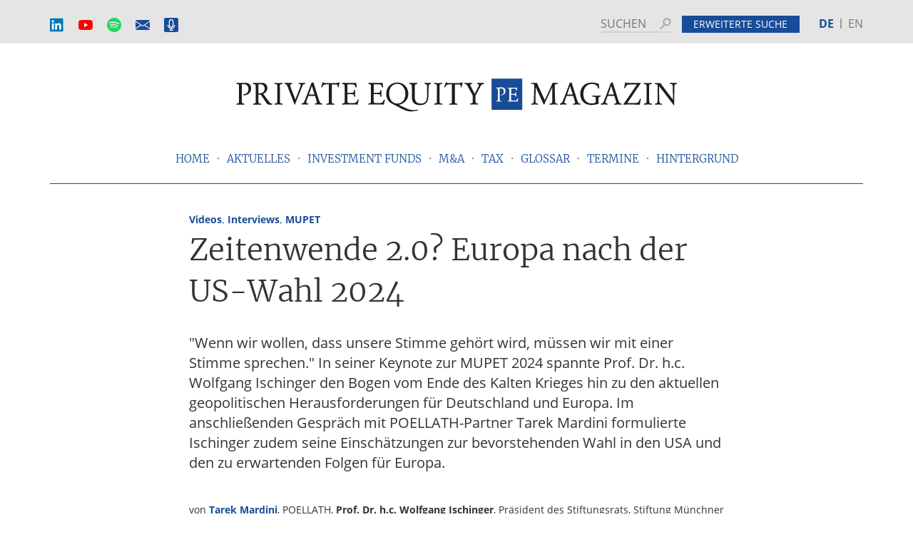

--- FILE ---
content_type: text/html; charset=UTF-8
request_url: https://www.pe-magazin.de/zeitenwende-2-0-europa-nach-der-us-wahl-2024/
body_size: 86917
content:
<!DOCTYPE html>
<html lang="de-DE">
<head >
<meta charset="UTF-8" />
<meta name="viewport" content="width=device-width, initial-scale=1" />
<meta name='robots' content='index, follow, max-image-preview:large, max-snippet:-1, max-video-preview:-1' />
<link rel="alternate" hreflang="de" href="https://www.pe-magazin.de/zeitenwende-2-0-europa-nach-der-us-wahl-2024/" />
<link rel="alternate" hreflang="x-default" href="https://www.pe-magazin.de/zeitenwende-2-0-europa-nach-der-us-wahl-2024/" />

	<!-- This site is optimized with the Yoast SEO Premium plugin v26.7 (Yoast SEO v26.7) - https://yoast.com/wordpress/plugins/seo/ -->
	<title>Zeitenwende 2.0? Wolfgang Ischinger im Interview | PE-Magazin</title>
	<meta name="description" content="In seiner Keynote zur MUPET 2024 gibt Prof. Dr. h.c. Wolfgang Ischinger eine Einschätzung zu den Folgen der US-Wahl für Europa." />
	<link rel="canonical" href="https://www.pe-magazin.de/zeitenwende-2-0-europa-nach-der-us-wahl-2024/" />
	<meta property="og:locale" content="de_DE" />
	<meta property="og:type" content="article" />
	<meta property="og:title" content="Zeitenwende 2.0? Europa nach der US-Wahl 2024 | PE-Magazin" />
	<meta property="og:description" content="&quot;Wenn wir wollen, dass unsere Stimme gehört wird, müssen wir mit einer Stimme sprechen.&quot; In seiner Keynote zur MUPET 2024 spannte Prof. Dr. h.c. Wolfgang Ischinger den Bogen vom Ende des Kalten Krieges hin zu den aktuellen geopolitischen Herausforderungen für Deutschland und Europa. Im anschließenden Gespräch mit POELLATH-Partner Tarek Mardini formulierte Ischinger zudem seine Einschätzungen zur bevorstehenden Wahl in den USA und den zu erwartenden Folgen für Europa." />
	<meta property="og:url" content="https://www.pe-magazin.de/zeitenwende-2-0-europa-nach-der-us-wahl-2024/" />
	<meta property="og:site_name" content="Private Equity Magazin" />
	<meta property="article:published_time" content="2024-06-27T09:39:57+00:00" />
	<meta property="og:image" content="https://www.pe-magazin.de/wp-content/uploads/2024/06/Teaserbild_Keynote.jpeg" />
	<meta property="og:image:width" content="1200" />
	<meta property="og:image:height" content="900" />
	<meta property="og:image:type" content="image/jpeg" />
	<meta name="author" content="Tarek Mardini, Prof. Dr. h.c. Wolfgang Ischinger" />
	<meta name="twitter:card" content="summary_large_image" />
	<meta name="twitter:creator" content="@pe_magazin" />
	<meta name="twitter:site" content="@pe_magazin" />
	<meta name="twitter:label1" content="Verfasst von" />
	<meta name="twitter:data1" content="Tarek Mardini" />
	<meta name="twitter:label2" content="Geschätzte Lesezeit" />
	<meta name="twitter:data2" content="1 Minute" />
	<meta name="twitter:label3" content="Written by" />
	<meta name="twitter:data3" content="Tarek Mardini, Prof. Dr. h.c. Wolfgang Ischinger" />
	<script type="application/ld+json" class="yoast-schema-graph">{"@context":"https://schema.org","@graph":[{"@type":"NewsArticle","@id":"https://www.pe-magazin.de/zeitenwende-2-0-europa-nach-der-us-wahl-2024/#article","isPartOf":{"@id":"https://www.pe-magazin.de/zeitenwende-2-0-europa-nach-der-us-wahl-2024/"},"author":[{"@id":"https://www.pe-magazin.de/#/schema/person/357ed818c2296421dbef4af575314ae7"},{"@id":"https://www.pe-magazin.de/#/schema/person/image/f84c5026e74cb9f81c16c3a1ae94f5b8"}],"headline":"Zeitenwende 2.0? Europa nach der US-Wahl 2024","datePublished":"2024-06-27T09:39:57+00:00","mainEntityOfPage":{"@id":"https://www.pe-magazin.de/zeitenwende-2-0-europa-nach-der-us-wahl-2024/"},"wordCount":109,"publisher":{"@id":"https://www.pe-magazin.de/#organization"},"image":{"@id":"https://www.pe-magazin.de/zeitenwende-2-0-europa-nach-der-us-wahl-2024/#primaryimage"},"thumbnailUrl":"https://www.pe-magazin.de/wp-content/uploads/2024/06/Teaserbild_Keynote.jpeg","keywords":["MUPET 2024"],"articleSection":["Aktuelles"],"inLanguage":"de"},{"@type":"WebPage","@id":"https://www.pe-magazin.de/zeitenwende-2-0-europa-nach-der-us-wahl-2024/","url":"https://www.pe-magazin.de/zeitenwende-2-0-europa-nach-der-us-wahl-2024/","name":"Zeitenwende 2.0? Wolfgang Ischinger im Interview | PE-Magazin","isPartOf":{"@id":"https://www.pe-magazin.de/#website"},"primaryImageOfPage":{"@id":"https://www.pe-magazin.de/zeitenwende-2-0-europa-nach-der-us-wahl-2024/#primaryimage"},"image":{"@id":"https://www.pe-magazin.de/zeitenwende-2-0-europa-nach-der-us-wahl-2024/#primaryimage"},"thumbnailUrl":"https://www.pe-magazin.de/wp-content/uploads/2024/06/Teaserbild_Keynote.jpeg","datePublished":"2024-06-27T09:39:57+00:00","description":"In seiner Keynote zur MUPET 2024 gibt Prof. Dr. h.c. Wolfgang Ischinger eine Einschätzung zu den Folgen der US-Wahl für Europa.","breadcrumb":{"@id":"https://www.pe-magazin.de/zeitenwende-2-0-europa-nach-der-us-wahl-2024/#breadcrumb"},"inLanguage":"de","potentialAction":[{"@type":"ReadAction","target":["https://www.pe-magazin.de/zeitenwende-2-0-europa-nach-der-us-wahl-2024/"]}]},{"@type":"ImageObject","inLanguage":"de","@id":"https://www.pe-magazin.de/zeitenwende-2-0-europa-nach-der-us-wahl-2024/#primaryimage","url":"https://www.pe-magazin.de/wp-content/uploads/2024/06/Teaserbild_Keynote.jpeg","contentUrl":"https://www.pe-magazin.de/wp-content/uploads/2024/06/Teaserbild_Keynote.jpeg","width":1200,"height":900,"caption":"Ischinger, Europa"},{"@type":"BreadcrumbList","@id":"https://www.pe-magazin.de/zeitenwende-2-0-europa-nach-der-us-wahl-2024/#breadcrumb","itemListElement":[{"@type":"ListItem","position":1,"name":"Startseite","item":"https://www.pe-magazin.de/"},{"@type":"ListItem","position":2,"name":"Zeitenwende 2.0? Europa nach der US-Wahl 2024"}]},{"@type":"WebSite","@id":"https://www.pe-magazin.de/#website","url":"https://www.pe-magazin.de/","name":"Private Equity Magazin","description":"Das Onlinemagazin für die Private Equity-Branche – Investment Funds I M&amp;A I Tax","publisher":{"@id":"https://www.pe-magazin.de/#organization"},"alternateName":"PE-Magazin","potentialAction":[{"@type":"SearchAction","target":{"@type":"EntryPoint","urlTemplate":"https://www.pe-magazin.de/?s={search_term_string}"},"query-input":{"@type":"PropertyValueSpecification","valueRequired":true,"valueName":"search_term_string"}}],"inLanguage":"de"},{"@type":"Organization","@id":"https://www.pe-magazin.de/#organization","name":"P+P Training GmbH","alternateName":"P+ Training","url":"https://www.pe-magazin.de/","logo":{"@type":"ImageObject","inLanguage":"de","@id":"https://www.pe-magazin.de/#/schema/logo/image/","url":"https://www.pe-magazin.de/wp-content/uploads/2023/07/PP-Training-Logo_positiv_RGB-scaled.jpg","contentUrl":"https://www.pe-magazin.de/wp-content/uploads/2023/07/PP-Training-Logo_positiv_RGB-scaled.jpg","width":2560,"height":1801,"caption":"P+P Training GmbH"},"image":{"@id":"https://www.pe-magazin.de/#/schema/logo/image/"},"sameAs":["https://x.com/pe_magazin","https://www.linkedin.com/company/pe-magazin","https://www.youtube.com/channel/UC1LZUdjWTlqogqr6C-Vuu0Q/","https://open.spotify.com/show/6fHzQkeqUi37QH1ZuEOU6C?si=9Orsy5XsTRqLF6ppQOrgnQ&nd=1","https://podcasts.apple.com/de/podcast/private-equity-talk/id1508345770","https://www.google.com/podcasts?feed=aHR0cHM6Ly93d3cucGUtbWFnYXppbi5kZS9mZWVkL3BvZGNhc3Qv","https://blubrry.com/private_equity_talk/","https://www.deezer.com/show/3446592","https://tunein.com/podcasts/Business--Economics-Podcasts/Private-Equity-Talk-p1634513/","https://music.amazon.de/podcasts/d6b0f995-fa74-4055-b772-da39ec4fb338/private-equity-talk","https://www.podchaser.com/podcasts/private-equity-talk-1168076","https://podcastindex.org/podcast/404447","https://subscribebyemail.com/www.pe-magazin.de/feed/podcast/","https://www.subscribeonandroid.com/www.pe-magazin.de/feed/podcast/","https://www.pe-magazin.de/feed/podcast/"]},{"@type":"Person","@id":"https://www.pe-magazin.de/#/schema/person/357ed818c2296421dbef4af575314ae7","name":"Tarek Mardini","image":{"@type":"ImageObject","inLanguage":"de","@id":"https://www.pe-magazin.de/#/schema/person/image/793d279c04fea0176408a9438767d4df","url":"https://www.pe-magazin.de/wp-content/uploads/2020/11/avatar_user_32_1605710369-96x96.jpg","contentUrl":"https://www.pe-magazin.de/wp-content/uploads/2020/11/avatar_user_32_1605710369-96x96.jpg","caption":"Tarek Mardini"},"description":"POELLATH","sameAs":["https://www.pplaw.com/de/berater/mardini-tarek"],"url":"https://www.pe-magazin.de/author/tarek-mardini/"},{"@type":"Person","@id":"https://www.pe-magazin.de/#/schema/person/image/f84c5026e74cb9f81c16c3a1ae94f5b8","name":"Prof. Dr. h.c. Wolfgang Ischinger","image":{"@type":"ImageObject","inLanguage":"de","@id":"https://www.pe-magazin.de/#/schema/person/image/445d9317a5b790de0339c6f0a6d61946","url":"https://secure.gravatar.com/avatar/?s=96&d=blank&r=g","contentUrl":"https://secure.gravatar.com/avatar/?s=96&d=blank&r=g","caption":"Prof. Dr. h.c. Wolfgang Ischinger"},"description":"Präsident des Stiftungsrats, Stiftung Münchner Sicherheitskonferenz","url":"https://www.pe-magazin.de/author/prof-dr-h-c-wolfgang-ischinger/"}]}</script>
	<!-- / Yoast SEO Premium plugin. -->


<link rel="alternate" type="text/calendar" title="Private Equity Magazin &raquo; iCal Feed" href="https://www.pe-magazin.de/termine/?ical=1" />
<script type="text/javascript" id="wpp-js" src="https://www.pe-magazin.de/wp-content/plugins/wordpress-popular-posts/assets/js/wpp.min.js?ver=7.3.6" data-sampling="0" data-sampling-rate="100" data-api-url="https://www.pe-magazin.de/wp-json/wordpress-popular-posts" data-post-id="30056" data-token="5974f776aa" data-lang="0" data-debug="0"></script>
<link rel="alternate" title="oEmbed (JSON)" type="application/json+oembed" href="https://www.pe-magazin.de/wp-json/oembed/1.0/embed?url=https%3A%2F%2Fwww.pe-magazin.de%2Fzeitenwende-2-0-europa-nach-der-us-wahl-2024%2F" />
<link rel="alternate" title="oEmbed (XML)" type="text/xml+oembed" href="https://www.pe-magazin.de/wp-json/oembed/1.0/embed?url=https%3A%2F%2Fwww.pe-magazin.de%2Fzeitenwende-2-0-europa-nach-der-us-wahl-2024%2F&#038;format=xml" />
<style id='wp-img-auto-sizes-contain-inline-css' type='text/css'>
img:is([sizes=auto i],[sizes^="auto," i]){contain-intrinsic-size:3000px 1500px}
/*# sourceURL=wp-img-auto-sizes-contain-inline-css */
</style>
<link rel='stylesheet' id='tribe-events-pro-mini-calendar-block-styles-css' href='https://www.pe-magazin.de/wp-content/plugins/events-calendar-pro/build/css/tribe-events-pro-mini-calendar-block.css?ver=7.7.12' type='text/css' media='all' />
<style id='wp-emoji-styles-inline-css' type='text/css'>

	img.wp-smiley, img.emoji {
		display: inline !important;
		border: none !important;
		box-shadow: none !important;
		height: 1em !important;
		width: 1em !important;
		margin: 0 0.07em !important;
		vertical-align: -0.1em !important;
		background: none !important;
		padding: 0 !important;
	}
/*# sourceURL=wp-emoji-styles-inline-css */
</style>
<link rel='stylesheet' id='wp-block-library-css' href='https://www.pe-magazin.de/wp-includes/css/dist/block-library/style.min.css?ver=6.9' type='text/css' media='all' />
<style id='global-styles-inline-css' type='text/css'>
:root{--wp--preset--aspect-ratio--square: 1;--wp--preset--aspect-ratio--4-3: 4/3;--wp--preset--aspect-ratio--3-4: 3/4;--wp--preset--aspect-ratio--3-2: 3/2;--wp--preset--aspect-ratio--2-3: 2/3;--wp--preset--aspect-ratio--16-9: 16/9;--wp--preset--aspect-ratio--9-16: 9/16;--wp--preset--color--black: #000000;--wp--preset--color--cyan-bluish-gray: #abb8c3;--wp--preset--color--white: #ffffff;--wp--preset--color--pale-pink: #f78da7;--wp--preset--color--vivid-red: #cf2e2e;--wp--preset--color--luminous-vivid-orange: #ff6900;--wp--preset--color--luminous-vivid-amber: #fcb900;--wp--preset--color--light-green-cyan: #7bdcb5;--wp--preset--color--vivid-green-cyan: #00d084;--wp--preset--color--pale-cyan-blue: #8ed1fc;--wp--preset--color--vivid-cyan-blue: #0693e3;--wp--preset--color--vivid-purple: #9b51e0;--wp--preset--gradient--vivid-cyan-blue-to-vivid-purple: linear-gradient(135deg,rgb(6,147,227) 0%,rgb(155,81,224) 100%);--wp--preset--gradient--light-green-cyan-to-vivid-green-cyan: linear-gradient(135deg,rgb(122,220,180) 0%,rgb(0,208,130) 100%);--wp--preset--gradient--luminous-vivid-amber-to-luminous-vivid-orange: linear-gradient(135deg,rgb(252,185,0) 0%,rgb(255,105,0) 100%);--wp--preset--gradient--luminous-vivid-orange-to-vivid-red: linear-gradient(135deg,rgb(255,105,0) 0%,rgb(207,46,46) 100%);--wp--preset--gradient--very-light-gray-to-cyan-bluish-gray: linear-gradient(135deg,rgb(238,238,238) 0%,rgb(169,184,195) 100%);--wp--preset--gradient--cool-to-warm-spectrum: linear-gradient(135deg,rgb(74,234,220) 0%,rgb(151,120,209) 20%,rgb(207,42,186) 40%,rgb(238,44,130) 60%,rgb(251,105,98) 80%,rgb(254,248,76) 100%);--wp--preset--gradient--blush-light-purple: linear-gradient(135deg,rgb(255,206,236) 0%,rgb(152,150,240) 100%);--wp--preset--gradient--blush-bordeaux: linear-gradient(135deg,rgb(254,205,165) 0%,rgb(254,45,45) 50%,rgb(107,0,62) 100%);--wp--preset--gradient--luminous-dusk: linear-gradient(135deg,rgb(255,203,112) 0%,rgb(199,81,192) 50%,rgb(65,88,208) 100%);--wp--preset--gradient--pale-ocean: linear-gradient(135deg,rgb(255,245,203) 0%,rgb(182,227,212) 50%,rgb(51,167,181) 100%);--wp--preset--gradient--electric-grass: linear-gradient(135deg,rgb(202,248,128) 0%,rgb(113,206,126) 100%);--wp--preset--gradient--midnight: linear-gradient(135deg,rgb(2,3,129) 0%,rgb(40,116,252) 100%);--wp--preset--font-size--small: 13px;--wp--preset--font-size--medium: 20px;--wp--preset--font-size--large: 36px;--wp--preset--font-size--x-large: 42px;--wp--preset--spacing--20: 0.44rem;--wp--preset--spacing--30: 0.67rem;--wp--preset--spacing--40: 1rem;--wp--preset--spacing--50: 1.5rem;--wp--preset--spacing--60: 2.25rem;--wp--preset--spacing--70: 3.38rem;--wp--preset--spacing--80: 5.06rem;--wp--preset--shadow--natural: 6px 6px 9px rgba(0, 0, 0, 0.2);--wp--preset--shadow--deep: 12px 12px 50px rgba(0, 0, 0, 0.4);--wp--preset--shadow--sharp: 6px 6px 0px rgba(0, 0, 0, 0.2);--wp--preset--shadow--outlined: 6px 6px 0px -3px rgb(255, 255, 255), 6px 6px rgb(0, 0, 0);--wp--preset--shadow--crisp: 6px 6px 0px rgb(0, 0, 0);}:where(.is-layout-flex){gap: 0.5em;}:where(.is-layout-grid){gap: 0.5em;}body .is-layout-flex{display: flex;}.is-layout-flex{flex-wrap: wrap;align-items: center;}.is-layout-flex > :is(*, div){margin: 0;}body .is-layout-grid{display: grid;}.is-layout-grid > :is(*, div){margin: 0;}:where(.wp-block-columns.is-layout-flex){gap: 2em;}:where(.wp-block-columns.is-layout-grid){gap: 2em;}:where(.wp-block-post-template.is-layout-flex){gap: 1.25em;}:where(.wp-block-post-template.is-layout-grid){gap: 1.25em;}.has-black-color{color: var(--wp--preset--color--black) !important;}.has-cyan-bluish-gray-color{color: var(--wp--preset--color--cyan-bluish-gray) !important;}.has-white-color{color: var(--wp--preset--color--white) !important;}.has-pale-pink-color{color: var(--wp--preset--color--pale-pink) !important;}.has-vivid-red-color{color: var(--wp--preset--color--vivid-red) !important;}.has-luminous-vivid-orange-color{color: var(--wp--preset--color--luminous-vivid-orange) !important;}.has-luminous-vivid-amber-color{color: var(--wp--preset--color--luminous-vivid-amber) !important;}.has-light-green-cyan-color{color: var(--wp--preset--color--light-green-cyan) !important;}.has-vivid-green-cyan-color{color: var(--wp--preset--color--vivid-green-cyan) !important;}.has-pale-cyan-blue-color{color: var(--wp--preset--color--pale-cyan-blue) !important;}.has-vivid-cyan-blue-color{color: var(--wp--preset--color--vivid-cyan-blue) !important;}.has-vivid-purple-color{color: var(--wp--preset--color--vivid-purple) !important;}.has-black-background-color{background-color: var(--wp--preset--color--black) !important;}.has-cyan-bluish-gray-background-color{background-color: var(--wp--preset--color--cyan-bluish-gray) !important;}.has-white-background-color{background-color: var(--wp--preset--color--white) !important;}.has-pale-pink-background-color{background-color: var(--wp--preset--color--pale-pink) !important;}.has-vivid-red-background-color{background-color: var(--wp--preset--color--vivid-red) !important;}.has-luminous-vivid-orange-background-color{background-color: var(--wp--preset--color--luminous-vivid-orange) !important;}.has-luminous-vivid-amber-background-color{background-color: var(--wp--preset--color--luminous-vivid-amber) !important;}.has-light-green-cyan-background-color{background-color: var(--wp--preset--color--light-green-cyan) !important;}.has-vivid-green-cyan-background-color{background-color: var(--wp--preset--color--vivid-green-cyan) !important;}.has-pale-cyan-blue-background-color{background-color: var(--wp--preset--color--pale-cyan-blue) !important;}.has-vivid-cyan-blue-background-color{background-color: var(--wp--preset--color--vivid-cyan-blue) !important;}.has-vivid-purple-background-color{background-color: var(--wp--preset--color--vivid-purple) !important;}.has-black-border-color{border-color: var(--wp--preset--color--black) !important;}.has-cyan-bluish-gray-border-color{border-color: var(--wp--preset--color--cyan-bluish-gray) !important;}.has-white-border-color{border-color: var(--wp--preset--color--white) !important;}.has-pale-pink-border-color{border-color: var(--wp--preset--color--pale-pink) !important;}.has-vivid-red-border-color{border-color: var(--wp--preset--color--vivid-red) !important;}.has-luminous-vivid-orange-border-color{border-color: var(--wp--preset--color--luminous-vivid-orange) !important;}.has-luminous-vivid-amber-border-color{border-color: var(--wp--preset--color--luminous-vivid-amber) !important;}.has-light-green-cyan-border-color{border-color: var(--wp--preset--color--light-green-cyan) !important;}.has-vivid-green-cyan-border-color{border-color: var(--wp--preset--color--vivid-green-cyan) !important;}.has-pale-cyan-blue-border-color{border-color: var(--wp--preset--color--pale-cyan-blue) !important;}.has-vivid-cyan-blue-border-color{border-color: var(--wp--preset--color--vivid-cyan-blue) !important;}.has-vivid-purple-border-color{border-color: var(--wp--preset--color--vivid-purple) !important;}.has-vivid-cyan-blue-to-vivid-purple-gradient-background{background: var(--wp--preset--gradient--vivid-cyan-blue-to-vivid-purple) !important;}.has-light-green-cyan-to-vivid-green-cyan-gradient-background{background: var(--wp--preset--gradient--light-green-cyan-to-vivid-green-cyan) !important;}.has-luminous-vivid-amber-to-luminous-vivid-orange-gradient-background{background: var(--wp--preset--gradient--luminous-vivid-amber-to-luminous-vivid-orange) !important;}.has-luminous-vivid-orange-to-vivid-red-gradient-background{background: var(--wp--preset--gradient--luminous-vivid-orange-to-vivid-red) !important;}.has-very-light-gray-to-cyan-bluish-gray-gradient-background{background: var(--wp--preset--gradient--very-light-gray-to-cyan-bluish-gray) !important;}.has-cool-to-warm-spectrum-gradient-background{background: var(--wp--preset--gradient--cool-to-warm-spectrum) !important;}.has-blush-light-purple-gradient-background{background: var(--wp--preset--gradient--blush-light-purple) !important;}.has-blush-bordeaux-gradient-background{background: var(--wp--preset--gradient--blush-bordeaux) !important;}.has-luminous-dusk-gradient-background{background: var(--wp--preset--gradient--luminous-dusk) !important;}.has-pale-ocean-gradient-background{background: var(--wp--preset--gradient--pale-ocean) !important;}.has-electric-grass-gradient-background{background: var(--wp--preset--gradient--electric-grass) !important;}.has-midnight-gradient-background{background: var(--wp--preset--gradient--midnight) !important;}.has-small-font-size{font-size: var(--wp--preset--font-size--small) !important;}.has-medium-font-size{font-size: var(--wp--preset--font-size--medium) !important;}.has-large-font-size{font-size: var(--wp--preset--font-size--large) !important;}.has-x-large-font-size{font-size: var(--wp--preset--font-size--x-large) !important;}
/*# sourceURL=global-styles-inline-css */
</style>

<style id='classic-theme-styles-inline-css' type='text/css'>
/*! This file is auto-generated */
.wp-block-button__link{color:#fff;background-color:#32373c;border-radius:9999px;box-shadow:none;text-decoration:none;padding:calc(.667em + 2px) calc(1.333em + 2px);font-size:1.125em}.wp-block-file__button{background:#32373c;color:#fff;text-decoration:none}
/*# sourceURL=/wp-includes/css/classic-themes.min.css */
</style>
<link rel='stylesheet' id='contact-form-7-css' href='https://www.pe-magazin.de/wp-content/plugins/contact-form-7/includes/css/styles.css?ver=6.1.4' type='text/css' media='all' />
<link rel='stylesheet' id='encyclopedia-css' href='https://www.pe-magazin.de/wp-content/plugins/encyclopedia-pro/assets/css/encyclopedia.css?ver=6.9' type='text/css' media='all' />
<link rel='stylesheet' id='encyclopedia-tooltips-css' href='https://www.pe-magazin.de/wp-content/plugins/encyclopedia-pro/assets/css/tooltips.css?ver=6.9' type='text/css' media='all' />
<link rel='stylesheet' id='fvp-frontend-css' href='https://www.pe-magazin.de/wp-content/plugins/featured-video-plus/styles/frontend.css?ver=2.3.3' type='text/css' media='all' />
<link rel='stylesheet' id='lh-popular-style-css' href='https://www.pe-magazin.de/wp-content/plugins/lh-mostread/style/style.css?ver=6.9' type='text/css' media='all' />
<link rel='stylesheet' id='category-posts-pro-bxslider-css-css' href='https://www.pe-magazin.de/wp-content/plugins/term-and-category-based-posts-widget/js/bxslider/jquery.bxslider.tiptop.css?ver=4.9.14' type='text/css' media='all' />
<link rel='stylesheet' id='search-filter-plugin-styles-css' href='https://www.pe-magazin.de/wp-content/plugins/search-filter-pro/public/assets/css/search-filter.min.css?ver=2.5.21' type='text/css' media='all' />
<link rel='stylesheet' id='pemag-style-css' href='https://www.pe-magazin.de/wp-content/themes/pemag/css/style.min.css?ver=1.5.1' type='text/css' media='all' />
<link rel='stylesheet' id='newsletter-css' href='https://www.pe-magazin.de/wp-content/plugins/newsletter/style.css?ver=9.1.1' type='text/css' media='all' />
<link rel='stylesheet' id='borlabs-cookie-custom-css' href='https://www.pe-magazin.de/wp-content/cache/borlabs-cookie/1/borlabs-cookie-1-de.css?ver=3.3.23-2280' type='text/css' media='all' />
<link rel='stylesheet' id='font-awesome-css' href='https://www.pe-magazin.de/wp-content/plugins/simple-podcast-press/responsive_audio_player/css/font-awesome.css?ver=8.3' type='text/css' media='all' />
<link rel='stylesheet' id='player-buttons-css' href='https://www.pe-magazin.de/wp-content/plugins/simple-podcast-press/responsive_audio_player/css/player-buttons.css?ver=8.3' type='text/css' media='all' />
<link rel='stylesheet' id='bar-ui-css' href='https://www.pe-magazin.de/wp-content/plugins/simple-podcast-press/responsive_audio_player/css/bar-ui.css?ver=8.3' type='text/css' media='all' />
<link rel='stylesheet' id='model-ui-css' href='https://www.pe-magazin.de/wp-content/plugins/simple-podcast-press/responsive_audio_player/css/jquery.modal.min.css?ver=8.3' type='text/css' media='all' />
<link rel='stylesheet' id='popover-css-css' href='https://www.pe-magazin.de/wp-content/plugins/simple-podcast-press/responsive_audio_player/css/jquery.webui-popover.min.css?ver=8.3' type='text/css' media='all' />
<link rel='stylesheet' id='jquery-reveal-css-css' href='https://www.pe-magazin.de/wp-content/plugins/simple-podcast-press/responsive_audio_player/css/reveal.css?ver=8.3' type='text/css' media='all' />
<link rel='stylesheet' id='spp-clickable-tweet-css' href='https://www.pe-magazin.de/wp-content/plugins/simple-podcast-press/responsive_audio_player/css/spp-tweet-styles.css?ver=8.3' type='text/css' media='all' />
<script type="text/javascript" id="wpml-cookie-js-extra">
/* <![CDATA[ */
var wpml_cookies = {"wp-wpml_current_language":{"value":"de","expires":1,"path":"/"}};
var wpml_cookies = {"wp-wpml_current_language":{"value":"de","expires":1,"path":"/"}};
//# sourceURL=wpml-cookie-js-extra
/* ]]> */
</script>
<script type="text/javascript" src="https://www.pe-magazin.de/wp-content/plugins/sitepress-multilingual-cms/res/js/cookies/language-cookie.js?ver=486900" id="wpml-cookie-js" defer="defer" data-wp-strategy="defer"></script>
<script type="text/javascript" src="https://www.pe-magazin.de/wp-includes/js/jquery/jquery.min.js?ver=3.7.1" id="jquery-core-js"></script>
<script type="text/javascript" src="https://www.pe-magazin.de/wp-includes/js/jquery/jquery-migrate.min.js?ver=3.4.1" id="jquery-migrate-js"></script>
<script type="text/javascript" src="https://www.pe-magazin.de/wp-content/plugins/featured-video-plus/js/jquery.fitvids.min.js?ver=master-2015-08" id="jquery.fitvids-js"></script>
<script type="text/javascript" id="fvp-frontend-js-extra">
/* <![CDATA[ */
var fvpdata = {"ajaxurl":"https://www.pe-magazin.de/wp-admin/admin-ajax.php","nonce":"8e44533c64","fitvids":"1","dynamic":"","overlay":"","opacity":"0.75","color":"b","width":"640"};
//# sourceURL=fvp-frontend-js-extra
/* ]]> */
</script>
<script type="text/javascript" src="https://www.pe-magazin.de/wp-content/plugins/featured-video-plus/js/frontend.min.js?ver=2.3.3" id="fvp-frontend-js"></script>
<script type="text/javascript" src="https://www.pe-magazin.de/wp-content/plugins/pg-cookie-time-overwrite/js/script.js?ver=6.9" id="pg_cookie_time_overwrite__script-js"></script>
<script data-no-optimize="1" data-no-minify="1" data-cfasync="false" type="text/javascript" src="https://www.pe-magazin.de/wp-content/cache/borlabs-cookie/1/borlabs-cookie-config-de.json.js?ver=3.3.23-40" id="borlabs-cookie-config-js"></script>
<script data-no-optimize="1" data-no-minify="1" data-cfasync="false" type="text/javascript" src="https://www.pe-magazin.de/wp-content/plugins/borlabs-cookie/assets/javascript/borlabs-cookie-prioritize.min.js?ver=3.3.23" id="borlabs-cookie-prioritize-js"></script>
<script type="text/javascript" src="https://www.pe-magazin.de/wp-content/plugins/simple-podcast-press/responsive_audio_player/js/soundmanager2.js?ver=6.9" id="soundmanager2-js-js"></script>
<script type="text/javascript" src="https://www.pe-magazin.de/wp-content/plugins/simple-podcast-press/responsive_audio_player/js/bar-ui-content.js?ver=6.9" id="resp-player-js-js"></script>
<script type="text/javascript" src="https://www.pe-magazin.de/wp-content/plugins/simple-podcast-press/responsive_audio_player/js/sm_timestamp.js?ver=6.9" id="timestamp-js-js"></script>
<script type="text/javascript" src="https://www.pe-magazin.de/wp-content/plugins/simple-podcast-press/responsive_audio_player/js/transcript.js?ver=6.9" id="transcript-js-js"></script>
<script type="text/javascript" src="https://www.pe-magazin.de/wp-content/plugins/simple-podcast-press/responsive_audio_player/js/jquery.webui-popover.min.js?ver=6.9" id="popover-js-js"></script>
<script type="text/javascript" src="https://www.pe-magazin.de/wp-content/plugins/simple-podcast-press/responsive_audio_player/js/jquery.reveal.js?ver=6.9" id="jquery-reveal-js"></script>
<script type="text/javascript" id="wpml-xdomain-data-js-extra">
/* <![CDATA[ */
var wpml_xdomain_data = {"css_selector":"wpml-ls-item","ajax_url":"https://www.pe-magazin.de/wp-admin/admin-ajax.php","current_lang":"de","_nonce":"3410528b73"};
//# sourceURL=wpml-xdomain-data-js-extra
/* ]]> */
</script>
<script type="text/javascript" src="https://www.pe-magazin.de/wp-content/plugins/sitepress-multilingual-cms/res/js/xdomain-data.js?ver=486900" id="wpml-xdomain-data-js" defer="defer" data-wp-strategy="defer"></script>
		<style>
		#category-posts-pro-2-internal .cat-post-default .cat-post-thumbnail .cat-post-crop img {height: 750px;}
#category-posts-pro-2-internal .cat-post-default .cat-post-thumbnail .cat-post-crop img {width: 1000px;}
#category-posts-pro-2-internal .cat-post-alternating .cat-post-thumbnail .cat-post-crop img {height: 150px;}
#category-posts-pro-2-internal .cat-post-alternating .cat-post-thumbnail .cat-post-crop img {width: 150px;}
#category-posts-pro-2-internal .cat-post-thumbnail .cat-post-crop img {object-fit: cover; max-width: 100%; display: block;}
#category-posts-pro-2-internal .cat-post-thumbnail .cat-post-crop-not-supported img {width: 100%;}
#category-posts-pro-2-internal .cat-post-default .cat-post-thumbnail {max-width:100%;}
#category-posts-pro-2-internal .cat-post-alternating .cat-post-thumbnail {max-width:100%;}
#category-posts-pro-2-internal .cat-post-item img {margin: initial;}
#category-posts-pro-3-internal .cat-post-default .cat-post-thumbnail .cat-post-crop img {height: 750px;}
#category-posts-pro-3-internal .cat-post-default .cat-post-thumbnail .cat-post-crop img {width: 1000px;}
#category-posts-pro-3-internal .cat-post-alternating .cat-post-thumbnail .cat-post-crop img {height: 150px;}
#category-posts-pro-3-internal .cat-post-alternating .cat-post-thumbnail .cat-post-crop img {width: 150px;}
#category-posts-pro-3-internal .cat-post-thumbnail .cat-post-crop img {object-fit: cover; max-width: 100%; display: block;}
#category-posts-pro-3-internal .cat-post-thumbnail .cat-post-crop-not-supported img {width: 100%;}
#category-posts-pro-3-internal .cat-post-default .cat-post-thumbnail {max-width:100%;}
#category-posts-pro-3-internal .cat-post-alternating .cat-post-thumbnail {max-width:100%;}
#category-posts-pro-3-internal .cat-post-item img {margin: initial;}
#category-posts-pro-4-internal .cat-post-default .cat-post-thumbnail .cat-post-crop img {height: 750px;}
#category-posts-pro-4-internal .cat-post-default .cat-post-thumbnail .cat-post-crop img {width: 1000px;}
#category-posts-pro-4-internal .cat-post-alternating .cat-post-thumbnail .cat-post-crop img {height: 150px;}
#category-posts-pro-4-internal .cat-post-alternating .cat-post-thumbnail .cat-post-crop img {width: 150px;}
#category-posts-pro-4-internal .cat-post-thumbnail .cat-post-crop img {object-fit: cover; max-width: 100%; display: block;}
#category-posts-pro-4-internal .cat-post-thumbnail .cat-post-crop-not-supported img {width: 100%;}
#category-posts-pro-4-internal .cat-post-default .cat-post-thumbnail {max-width:100%;}
#category-posts-pro-4-internal .cat-post-alternating .cat-post-thumbnail {max-width:100%;}
#category-posts-pro-4-internal .cat-post-item img {margin: initial;}
#category-posts-pro-5-internal .cat-post-default .cat-post-thumbnail .cat-post-crop img {height: 750px;}
#category-posts-pro-5-internal .cat-post-default .cat-post-thumbnail .cat-post-crop img {width: 1000px;}
#category-posts-pro-5-internal .cat-post-alternating .cat-post-thumbnail .cat-post-crop img {height: 150px;}
#category-posts-pro-5-internal .cat-post-alternating .cat-post-thumbnail .cat-post-crop img {width: 150px;}
#category-posts-pro-5-internal .cat-post-thumbnail .cat-post-crop img {object-fit: cover; max-width: 100%; display: block;}
#category-posts-pro-5-internal .cat-post-thumbnail .cat-post-crop-not-supported img {width: 100%;}
#category-posts-pro-5-internal .cat-post-default .cat-post-thumbnail {max-width:100%;}
#category-posts-pro-5-internal .cat-post-alternating .cat-post-thumbnail {max-width:100%;}
#category-posts-pro-5-internal .cat-post-item img {margin: initial;}
		</style>
		<link rel="https://api.w.org/" href="https://www.pe-magazin.de/wp-json/" /><link rel="alternate" title="JSON" type="application/json" href="https://www.pe-magazin.de/wp-json/wp/v2/posts/30056" /><link rel="EditURI" type="application/rsd+xml" title="RSD" href="https://www.pe-magazin.de/xmlrpc.php?rsd" />
<meta name="generator" content="WordPress 6.9" />
<link rel='shortlink' href='https://www.pe-magazin.de/?p=30056' />
<meta name="generator" content="WPML ver:4.8.6 stt:1,3;" />

<!-- This site is using AdRotate v5.17.2 to display their advertisements - https://ajdg.solutions/ -->
<!-- AdRotate CSS -->
<style type="text/css" media="screen">
	.g { margin:0px; padding:0px; overflow:hidden; line-height:1; zoom:1; }
	.g img { height:auto; }
	.g-col { position:relative; float:left; }
	.g-col:first-child { margin-left: 0; }
	.g-col:last-child { margin-right: 0; }
	@media only screen and (max-width: 480px) {
		.g-col, .g-dyn, .g-single { width:100%; margin-left:0; margin-right:0; }
	}
</style>
<!-- /AdRotate CSS -->

<meta name="tec-api-version" content="v1"><meta name="tec-api-origin" content="https://www.pe-magazin.de"><link rel="alternate" href="https://www.pe-magazin.de/wp-json/tribe/events/v1/" />            <style id="wpp-loading-animation-styles">@-webkit-keyframes bgslide{from{background-position-x:0}to{background-position-x:-200%}}@keyframes bgslide{from{background-position-x:0}to{background-position-x:-200%}}.wpp-widget-block-placeholder,.wpp-shortcode-placeholder{margin:0 auto;width:60px;height:3px;background:#dd3737;background:linear-gradient(90deg,#dd3737 0%,#571313 10%,#dd3737 100%);background-size:200% auto;border-radius:3px;-webkit-animation:bgslide 1s infinite linear;animation:bgslide 1s infinite linear}</style>
            <script data-borlabs-cookie-script-blocker-ignore>
if ('0' === '1' && ('0' === '1' || '1' === '1')) {
    window['gtag_enable_tcf_support'] = true;
}
window.dataLayer = window.dataLayer || [];
if (typeof gtag !== 'function') {
    function gtag() {
        dataLayer.push(arguments);
    }
}
gtag('set', 'developer_id.dYjRjMm', true);
if ('0' === '1' || '1' === '1') {
    if (window.BorlabsCookieGoogleConsentModeDefaultSet !== true) {
        let getCookieValue = function (name) {
            return document.cookie.match('(^|;)\\s*' + name + '\\s*=\\s*([^;]+)')?.pop() || '';
        };
        let cookieValue = getCookieValue('borlabs-cookie-gcs');
        let consentsFromCookie = {};
        if (cookieValue !== '') {
            consentsFromCookie = JSON.parse(decodeURIComponent(cookieValue));
        }
        let defaultValues = {
            'ad_storage': 'denied',
            'ad_user_data': 'denied',
            'ad_personalization': 'denied',
            'analytics_storage': 'denied',
            'functionality_storage': 'denied',
            'personalization_storage': 'denied',
            'security_storage': 'denied',
            'wait_for_update': 500,
        };
        gtag('consent', 'default', { ...defaultValues, ...consentsFromCookie });
    }
    window.BorlabsCookieGoogleConsentModeDefaultSet = true;
    let borlabsCookieConsentChangeHandler = function () {
        window.dataLayer = window.dataLayer || [];
        if (typeof gtag !== 'function') { function gtag(){dataLayer.push(arguments);} }

        let getCookieValue = function (name) {
            return document.cookie.match('(^|;)\\s*' + name + '\\s*=\\s*([^;]+)')?.pop() || '';
        };
        let cookieValue = getCookieValue('borlabs-cookie-gcs');
        let consentsFromCookie = {};
        if (cookieValue !== '') {
            consentsFromCookie = JSON.parse(decodeURIComponent(cookieValue));
        }

        consentsFromCookie.analytics_storage = BorlabsCookie.Consents.hasConsent('google-analytics') ? 'granted' : 'denied';

        BorlabsCookie.CookieLibrary.setCookie(
            'borlabs-cookie-gcs',
            JSON.stringify(consentsFromCookie),
            BorlabsCookie.Settings.automaticCookieDomainAndPath.value ? '' : BorlabsCookie.Settings.cookieDomain.value,
            BorlabsCookie.Settings.cookiePath.value,
            BorlabsCookie.Cookie.getPluginCookie().expires,
            BorlabsCookie.Settings.cookieSecure.value,
            BorlabsCookie.Settings.cookieSameSite.value
        );
    }
    document.addEventListener('borlabs-cookie-consent-saved', borlabsCookieConsentChangeHandler);
    document.addEventListener('borlabs-cookie-handle-unblock', borlabsCookieConsentChangeHandler);
}
if ('0' === '1') {
    gtag("js", new Date());
    gtag("config", "UA-106138129-2", {"anonymize_ip": true});

    (function (w, d, s, i) {
        var f = d.getElementsByTagName(s)[0],
            j = d.createElement(s);
        j.async = true;
        j.src =
            "https://www.googletagmanager.com/gtag/js?id=" + i;
        f.parentNode.insertBefore(j, f);
    })(window, document, "script", "UA-106138129-2");
}
</script><script data-no-optimize="1" data-no-minify="1" data-cfasync="false" data-borlabs-cookie-script-blocker-ignore>
    (function () {
        if ('0' === '1' && '1' === '1') {
            window['gtag_enable_tcf_support'] = true;
        }
        window.dataLayer = window.dataLayer || [];
        if (typeof window.gtag !== 'function') {
            window.gtag = function () {
                window.dataLayer.push(arguments);
            };
        }
        gtag('set', 'developer_id.dYjRjMm', true);
        if ('1' === '1') {
            let getCookieValue = function (name) {
                return document.cookie.match('(^|;)\\s*' + name + '\\s*=\\s*([^;]+)')?.pop() || '';
            };
            const gtmRegionsData = '[{"google-tag-manager-cm-region":"","google-tag-manager-cm-default-ad-storage":"denied","google-tag-manager-cm-default-ad-personalization":"denied","google-tag-manager-cm-default-ad-user-data":"denied","google-tag-manager-cm-default-analytics-storage":"denied","google-tag-manager-cm-default-functionality-storage":"denied","google-tag-manager-cm-default-personalization-storage":"denied","google-tag-manager-cm-default-security-storage":"denied"}]';
            let gtmRegions = [];
            if (gtmRegionsData !== '\{\{ google-tag-manager-cm-regional-defaults \}\}') {
                gtmRegions = JSON.parse(gtmRegionsData);
            }
            let defaultRegion = null;
            for (let gtmRegionIndex in gtmRegions) {
                let gtmRegion = gtmRegions[gtmRegionIndex];
                if (gtmRegion['google-tag-manager-cm-region'] === '') {
                    defaultRegion = gtmRegion;
                } else {
                    gtag('consent', 'default', {
                        'ad_storage': gtmRegion['google-tag-manager-cm-default-ad-storage'],
                        'ad_user_data': gtmRegion['google-tag-manager-cm-default-ad-user-data'],
                        'ad_personalization': gtmRegion['google-tag-manager-cm-default-ad-personalization'],
                        'analytics_storage': gtmRegion['google-tag-manager-cm-default-analytics-storage'],
                        'functionality_storage': gtmRegion['google-tag-manager-cm-default-functionality-storage'],
                        'personalization_storage': gtmRegion['google-tag-manager-cm-default-personalization-storage'],
                        'security_storage': gtmRegion['google-tag-manager-cm-default-security-storage'],
                        'region': gtmRegion['google-tag-manager-cm-region'].toUpperCase().split(','),
						'wait_for_update': 500,
                    });
                }
            }
            let cookieValue = getCookieValue('borlabs-cookie-gcs');
            let consentsFromCookie = {};
            if (cookieValue !== '') {
                consentsFromCookie = JSON.parse(decodeURIComponent(cookieValue));
            }
            let defaultValues = {
                'ad_storage': defaultRegion === null ? 'denied' : defaultRegion['google-tag-manager-cm-default-ad-storage'],
                'ad_user_data': defaultRegion === null ? 'denied' : defaultRegion['google-tag-manager-cm-default-ad-user-data'],
                'ad_personalization': defaultRegion === null ? 'denied' : defaultRegion['google-tag-manager-cm-default-ad-personalization'],
                'analytics_storage': defaultRegion === null ? 'denied' : defaultRegion['google-tag-manager-cm-default-analytics-storage'],
                'functionality_storage': defaultRegion === null ? 'denied' : defaultRegion['google-tag-manager-cm-default-functionality-storage'],
                'personalization_storage': defaultRegion === null ? 'denied' : defaultRegion['google-tag-manager-cm-default-personalization-storage'],
                'security_storage': defaultRegion === null ? 'denied' : defaultRegion['google-tag-manager-cm-default-security-storage'],
                'wait_for_update': 500,
            };
            gtag('consent', 'default', {...defaultValues, ...consentsFromCookie});
            gtag('set', 'ads_data_redaction', true);
        }

        if ('0' === '1') {
            let url = new URL(window.location.href);

            if ((url.searchParams.has('gtm_debug') && url.searchParams.get('gtm_debug') !== '') || document.cookie.indexOf('__TAG_ASSISTANT=') !== -1 || document.documentElement.hasAttribute('data-tag-assistant-present')) {
                /* GTM block start */
                (function(w,d,s,l,i){w[l]=w[l]||[];w[l].push({'gtm.start':
                        new Date().getTime(),event:'gtm.js'});var f=d.getElementsByTagName(s)[0],
                    j=d.createElement(s),dl=l!='dataLayer'?'&l='+l:'';j.async=true;j.src=
                    'https://www.googletagmanager.com/gtm.js?id='+i+dl;f.parentNode.insertBefore(j,f);
                })(window,document,'script','dataLayer','GTM-WMNM252');
                /* GTM block end */
            } else {
                /* GTM block start */
                (function(w,d,s,l,i){w[l]=w[l]||[];w[l].push({'gtm.start':
                        new Date().getTime(),event:'gtm.js'});var f=d.getElementsByTagName(s)[0],
                    j=d.createElement(s),dl=l!='dataLayer'?'&l='+l:'';j.async=true;j.src=
                    'https://www.pe-magazin.de/wp-content/uploads/borlabs-cookie/' + i + '.js?ver=not-set-yet';f.parentNode.insertBefore(j,f);
                })(window,document,'script','dataLayer','GTM-WMNM252');
                /* GTM block end */
            }
        }


        let borlabsCookieConsentChangeHandler = function () {
            window.dataLayer = window.dataLayer || [];
            if (typeof window.gtag !== 'function') {
                window.gtag = function() {
                    window.dataLayer.push(arguments);
                };
            }

            let consents = BorlabsCookie.Cookie.getPluginCookie().consents;

            if ('1' === '1') {
                let gtmConsents = {};
                let customConsents = {};

				let services = BorlabsCookie.Services._services;

				for (let service in services) {
					if (service !== 'borlabs-cookie') {
						customConsents['borlabs_cookie_' + service.replaceAll('-', '_')] = BorlabsCookie.Consents.hasConsent(service) ? 'granted' : 'denied';
					}
				}

                if ('0' === '1') {
                    gtmConsents = {
                        'analytics_storage': BorlabsCookie.Consents.hasConsentForServiceGroup('statistics') === true ? 'granted' : 'denied',
                        'functionality_storage': BorlabsCookie.Consents.hasConsentForServiceGroup('statistics') === true ? 'granted' : 'denied',
                        'personalization_storage': BorlabsCookie.Consents.hasConsentForServiceGroup('marketing') === true ? 'granted' : 'denied',
                        'security_storage': BorlabsCookie.Consents.hasConsentForServiceGroup('statistics') === true ? 'granted' : 'denied',
                    };
                } else {
                    gtmConsents = {
                        'ad_storage': BorlabsCookie.Consents.hasConsentForServiceGroup('marketing') === true ? 'granted' : 'denied',
                        'ad_user_data': BorlabsCookie.Consents.hasConsentForServiceGroup('marketing') === true ? 'granted' : 'denied',
                        'ad_personalization': BorlabsCookie.Consents.hasConsentForServiceGroup('marketing') === true ? 'granted' : 'denied',
                        'analytics_storage': BorlabsCookie.Consents.hasConsentForServiceGroup('statistics') === true ? 'granted' : 'denied',
                        'functionality_storage': BorlabsCookie.Consents.hasConsentForServiceGroup('statistics') === true ? 'granted' : 'denied',
                        'personalization_storage': BorlabsCookie.Consents.hasConsentForServiceGroup('marketing') === true ? 'granted' : 'denied',
                        'security_storage': BorlabsCookie.Consents.hasConsentForServiceGroup('statistics') === true ? 'granted' : 'denied',
                    };
                }
                BorlabsCookie.CookieLibrary.setCookie(
                    'borlabs-cookie-gcs',
                    JSON.stringify(gtmConsents),
                    BorlabsCookie.Settings.automaticCookieDomainAndPath.value ? '' : BorlabsCookie.Settings.cookieDomain.value,
                    BorlabsCookie.Settings.cookiePath.value,
                    BorlabsCookie.Cookie.getPluginCookie().expires,
                    BorlabsCookie.Settings.cookieSecure.value,
                    BorlabsCookie.Settings.cookieSameSite.value
                );
                gtag('consent', 'update', {...gtmConsents, ...customConsents});
            }


            for (let serviceGroup in consents) {
                for (let service of consents[serviceGroup]) {
                    if (!window.BorlabsCookieGtmPackageSentEvents.includes(service) && service !== 'borlabs-cookie') {
                        window.dataLayer.push({
                            event: 'borlabs-cookie-opt-in-' + service,
                        });
                        window.BorlabsCookieGtmPackageSentEvents.push(service);
                    }
                }
            }
            let afterConsentsEvent = document.createEvent('Event');
            afterConsentsEvent.initEvent('borlabs-cookie-google-tag-manager-after-consents', true, true);
            document.dispatchEvent(afterConsentsEvent);
        };
        window.BorlabsCookieGtmPackageSentEvents = [];
        document.addEventListener('borlabs-cookie-consent-saved', borlabsCookieConsentChangeHandler);
        document.addEventListener('borlabs-cookie-handle-unblock', borlabsCookieConsentChangeHandler);
    })();
</script><link rel="icon" href="https://www.pe-magazin.de/wp-content/uploads/2017/06/cropped-pe_mag_icon-150x150.png" sizes="32x32" />
<link rel="icon" href="https://www.pe-magazin.de/wp-content/uploads/2017/06/cropped-pe_mag_icon-300x300.png" sizes="192x192" />
<link rel="apple-touch-icon" href="https://www.pe-magazin.de/wp-content/uploads/2017/06/cropped-pe_mag_icon-300x300.png" />
<meta name="msapplication-TileImage" content="https://www.pe-magazin.de/wp-content/uploads/2017/06/cropped-pe_mag_icon-300x300.png" />
		<style type="text/css" id="wp-custom-css">
			.borlabsCookieText, .tnp-widget {
	display:none;
}

/*Podcast*/
.player_container{margin-bottom:15px;}
		</style>
		<!-- Matomo -->
<script>
  var _paq = window._paq = window._paq || [];
  /* tracker methods like "setCustomDimension" should be called before "trackPageView" */
  _paq.push(['disableCookies']);
  _paq.push(['trackPageView']);
  _paq.push(['enableLinkTracking']);
  (function() {
    var u="https://matomo.pe-magazin.de/";
    _paq.push(['setTrackerUrl', u+'matomo.php']);
    _paq.push(['setSiteId', '1']);
    var d=document, g=d.createElement('script'), s=d.getElementsByTagName('script')[0];
    g.async=true; g.src=u+'matomo.js'; s.parentNode.insertBefore(g,s);
  })();
</script>
<!-- End Matomo Code -->
<link rel='stylesheet' id='shariffcss-css' href='https://www.pe-magazin.de/wp-content/plugins/shariff/css/shariff.min.css?ver=4.6.15' type='text/css' media='all' />
</head>
<body class="wp-singular post-template-default single single-post postid-30056 single-format-standard wp-custom-logo wp-theme-genesis wp-child-theme-pemag tribe-no-js header-image full-width-content genesis-breadcrumbs-hidden preload no-js"><div class="site-container" id="top"><ul class="genesis-skip-link"><li><a href="#genesis-nav-primary" class="screen-reader-shortcut"> Zur Hauptnavigation springen</a></li><li><a href="#genesis-content" class="screen-reader-shortcut"> Zum Inhalt springen</a></li></ul><div class="site-before-header"><div class="header-widget-area--social"><a class="header-link-linkedin nopr" href="https://www.linkedin.com/company/pe-magazin" target="_blank">LinkedIn</a><a class="header-link-youtube nopr" href="https://www.youtube.com/channel/UC1LZUdjWTlqogqr6C-Vuu0Q/videos" target="_blank">YouTube</a><a class="header-link-spotify nopr" href="https://open.spotify.com/show/6fHzQkeqUi37QH1ZuEOU6C?si=9Orsy5XsTRqLF6ppQOrgnQ&nd=1" target="_blank">Spotify</a><a class="header-link-newsletter nopr" href="/newsletter" target="_self">Monatlicher Newsletter</a><a class="header-link-podcast nopr" href="/podcasts" target="_self">Podcast</a></div><div class="site-before-header-logo"><a href="https://www.pe-magazin.de/" class="custom-logo-link" rel="home"><img src="https://www.pe-magazin.de/wp-content/uploads/2017/07/PE_MAG_logo.svg" class="custom-logo" alt="Private Equity Magazin" decoding="async" /></a></div><div class="header-widget-area--right"><div class="search"><form class="search-form" method="get" action="https://www.pe-magazin.de/" role="search"><label class="search-form-label screen-reader-text" for="searchform-1">Suchen</label><input class="search-form-input" type="search" name="s" id="searchform-1" placeholder="Suchen"><input class="search-form-submit" type="submit" value="Suche"><meta content="https://www.pe-magazin.de/?s={s}"></form></div><div class="header-widget-area--advanced-search"><a class="header-link-advanced-search nopr" href="https://www.pe-magazin.de/category/aktuelles/?filter">Erweiterte Suche</a></div><div class="wpml-ls-statics-shortcode_actions wpml-ls wpml-ls-legacy-list-vertical"><ul>
        <li class="wpml-ls-slot-shortcode_actions wpml-ls-item wpml-ls-item-de wpml-ls-item-legacy-list-vertical wpml-ls-current-language wpml-ls-first-item">
          <a href="https://www.pe-magazin.de/zeitenwende-2-0-europa-nach-der-us-wahl-2024/" class="wpml-ls-link">
            <span
              class="wpml-ls-native"
              >
              DE            </span>
          </a>
        </li>

      
        <li class="wpml-ls-slot-shortcode_actions wpml-ls-item wpml-ls-item-en wpml-ls-item-legacy-list-vertical wpml-ls-last-item">
          <a href="https://www.pe-magazin.com/" class="wpml-ls-link">
            <span
              class="wpml-ls-native"
              lang="en">
              EN            </span>
          </a>
        </li>

      </ul></div></div></div><header class="site-header"><div class="wrap"><div class="title-area"><p class="site-title"><a href="https://www.pe-magazin.de/">Private Equity Magazin</a></p><div class="site-logo"><a href="https://www.pe-magazin.de/" class="custom-logo-link" rel="home"><img src="https://www.pe-magazin.de/wp-content/uploads/2017/07/PE_MAG_logo.svg" class="custom-logo" alt="Private Equity Magazin" decoding="async" /></a></div><p class="site-description">Das Onlinemagazin für die Private Equity-Branche – Investment Funds I M&amp;A I Tax</p></div><div class="widget-area header-widget-area"><div class="header-widget-area--nav"><button class="site-header__menu-toggle menu-button js-menu-button nopr" aria-controls="genesis-nav-primary" aria-pressed="false"><span class="menu-button__layout"><span class="menu-button__label">Menü</span><span aria-hidden="true" class="menu-button__icon"><span class="menu-button__lines"></span></span></span></button></div></div></div></header><nav class="nav-primary" aria-label="Haupt" id="genesis-nav-primary"><div class="wrap"><ul id="menu-header-menu" class="menu genesis-nav-menu menu-primary js-superfish"><li id="menu-item-2952" class="menu-item menu-item-type-custom menu-item-object-custom menu-item-2952"><a href="/"><span >Home</span></a></li>
<li id="menu-item-3027" class="menu-item menu-item-type-taxonomy menu-item-object-category current-post-ancestor current-menu-parent current-post-parent menu-item-has-children menu-item-3027"><a href="https://www.pe-magazin.de/category/aktuelles/"><span >Aktuelles</span></a><span class="icon"></span>
<ul class="sub-menu">
	<li id="menu-item-22720" class="menu-item menu-item-type-post_type menu-item-object-page menu-item-22720"><a href="https://www.pe-magazin.de/newsletter/"><span >Newsletter</span></a></li>
	<li id="menu-item-22719" class="menu-item menu-item-type-post_type menu-item-object-page menu-item-22719"><a href="https://www.pe-magazin.de/podcasts/"><span >Podcast</span></a></li>
	<li id="menu-item-27620" class="menu-item menu-item-type-post_type menu-item-object-page menu-item-27620"><a href="https://www.pe-magazin.de/themenseiten/"><span >Themenseiten</span></a></li>
</ul>
</li>
<li id="menu-item-2925" class="menu-item menu-item-type-taxonomy menu-item-object-category menu-item-2925"><a href="https://www.pe-magazin.de/category/investment-funds/"><span >Investment Funds</span></a></li>
<li id="menu-item-20126" class="menu-item menu-item-type-taxonomy menu-item-object-category menu-item-20126"><a href="https://www.pe-magazin.de/category/mergers-and-acquisitions/"><span >M&amp;A</span></a></li>
<li id="menu-item-2926" class="menu-item menu-item-type-taxonomy menu-item-object-category menu-item-2926"><a href="https://www.pe-magazin.de/category/tax-steuerrecht/"><span >Tax</span></a></li>
<li id="menu-item-19621" class="menu-item menu-item-type-custom menu-item-object-custom menu-item-19621"><a href="/glossar/"><span >Glossar</span></a></li>
<li id="menu-item-19530" class="menu-item menu-item-type-post_type_archive menu-item-object-tribe_events menu-item-19530"><a href="https://www.pe-magazin.de/termine/"><span >Termine</span></a></li>
<li id="menu-item-2970" class="menu-item menu-item-type-custom menu-item-object-custom menu-item-has-children menu-item-2970"><a><span >Hintergrund</span></a><span class="icon"></span>
<ul class="sub-menu">
	<li id="menu-item-2953" class="menu-item menu-item-type-post_type menu-item-object-page menu-item-2953"><a href="https://www.pe-magazin.de/autoren/"><span >Autorinnen &#038; Autoren</span></a></li>
	<li id="menu-item-22198" class="menu-item menu-item-type-post_type menu-item-object-page menu-item-22198"><a href="https://www.pe-magazin.de/jahresuebersichten/"><span >Jahresübersichten</span></a></li>
	<li id="menu-item-3247" class="menu-item menu-item-type-post_type menu-item-object-page menu-item-has-children menu-item-3247"><a href="https://www.pe-magazin.de/mupet/"><span >MUPET</span></a>
	<ul class="sub-menu">
		<li id="menu-item-3248" class="menu-item menu-item-type-post_type menu-item-object-page menu-item-3248"><a href="https://www.pe-magazin.de/mupet/mupet-archiv/"><span >MUPET-Archiv</span></a></li>
	</ul>
</li>
	<li id="menu-item-2955" class="menu-item menu-item-type-post_type menu-item-object-page menu-item-2955"><a href="https://www.pe-magazin.de/kontakt/"><span >Kontakt</span></a></li>
	<li id="menu-item-2956" class="menu-item menu-item-type-post_type menu-item-object-page menu-item-2956"><a href="https://www.pe-magazin.de/ueber-uns/"><span >Über uns</span></a></li>
</ul>
</li>
<li id="menu-item-wpml-ls-2-en" class="menu-item wpml-ls-slot-2 wpml-ls-item wpml-ls-item-en wpml-ls-menu-item wpml-ls-first-item wpml-ls-last-item menu-item-type-wpml_ls_menu_item menu-item-object-wpml_ls_menu_item menu-item-wpml-ls-2-en"><a href="https://www.pe-magazin.com/" title="Zu EN wechseln" aria-label="Zu EN wechseln" role="menuitem"><span ><img
            class="wpml-ls-flag"
            src="https://www.pe-magazin.de/wp-content/plugins/sitepress-multilingual-cms/res/flags/en.png"
            alt=""
            
            
    /><span class="wpml-ls-native" lang="en">EN</span></span></a></li>
<li class="right search"><form class="search-form" method="get" action="https://www.pe-magazin.de/" role="search"><label class="search-form-label screen-reader-text" for="searchform-2">Suchen</label><input class="search-form-input" type="search" name="s" id="searchform-2" placeholder="Suchen"><input class="search-form-submit" type="submit" value="Suche"><meta content="https://www.pe-magazin.de/?s={s}"></form></li><li class="header-widget-area--advanced-search"><a class="header-link-advanced-search nopr" href="https://www.pe-magazin.de/category/aktuelles/?filter">Erweiterte Suche</a></li><li class="nav-primary--social"><a class="header-link-newsletter nopr" href="/newsletter" target="_self">Monatliche Updates</a><a class="header-link-podcast nopr" href="/podcasts" target="_self">Podcast</a><a class="header-link-linkedin nopr" href="https://www.linkedin.com/company/pe-magazin" target="_blank">LinkedIn</a><a class="header-link-youtube nopr" href="https://www.youtube.com/channel/UC1LZUdjWTlqogqr6C-Vuu0Q/videos" target="_blank">YouTube</a><a class="header-link-spotify nopr" href="https://open.spotify.com/show/6fHzQkeqUi37QH1ZuEOU6C?si=9Orsy5XsTRqLF6ppQOrgnQ&nd=1" target="_blank">Spotify</a></li></ul></div></nav><div class="site-inner"><div class="wrap"><div class="content-sidebar-wrap"><main class="content" id="genesis-content"><article class="post-30056 post type-post status-publish format-standard has-post-thumbnail category-aktuelles tag-mupet-2024 formats-videos formats-interviews formats-mupet has-post-video entry" aria-label="Zeitenwende 2.0? Europa nach der US-Wahl 2024"><header class="entry-header"><h1 class="entry-title">Zeitenwende 2.0? Europa nach der US-Wahl 2024</h1>
<div class="entry-excerpt">"Wenn wir wollen, dass unsere Stimme gehört wird, müssen wir mit einer Stimme sprechen." In seiner Keynote zur MUPET 2024 spannte Prof. Dr. h.c. Wolfgang Ischinger den Bogen vom Ende des Kalten Krieges hin zu den aktuellen geopolitischen Herausforderungen für Deutschland und Europa. Im anschließenden Gespräch mit POELLATH-Partner Tarek Mardini formulierte Ischinger zudem seine Einschätzungen zur bevorstehenden Wahl in den USA und den zu erwartenden Folgen für Europa. </div><p class="entry-meta"><span class="entry-categories"><a href="/?sfid=2921&_sft_formats=videos">Videos</a>, <a href="/?sfid=2921&_sft_formats=interviews">Interviews</a>, <a href="/?sfid=2921&_sft_formats=mupet">MUPET</a></span></p><div class="entry-byline">von <strong><a href="https://www.pe-magazin.de/author/tarek-mardini/">Tarek Mardini</a></strong>, POELLATH,  <strong>Prof. Dr. h.c. Wolfgang Ischinger</strong>, Präsident des Stiftungsrats, Stiftung Münchner Sicherheitskonferenz<br>27. Juni 2024</div><nav class="entry-tags nopr"><ul><li><a href="https://www.pe-magazin.de/tag/mupet-2024/" rel="tag">MUPET 2024</a></li></ul></nav></header><div class="entry-content"><figure class="entry-featured-img"><!-- Featured Video Plus v2.3.3 -->
<div class="featured-video-plus post-thumbnail fvp-responsive fvp-youtube fvp-center"> <div class="brlbs-cmpnt-container brlbs-cmpnt-content-blocker brlbs-cmpnt-with-individual-styles" data-borlabs-cookie-content-blocker-id="youtube-content-blocker" data-borlabs-cookie-content="[base64]"><div class="brlbs-cmpnt-cb-preset-c"> <div class="brlbs-cmpnt-cb-thumbnail" style="background-image: url('https://www.pe-magazin.de/wp-content/uploads/borlabs-cookie/1/yt_XS_xEtzwCa4_hqdefault.jpg')"></div> <div class="brlbs-cmpnt-cb-main"> <div class="brlbs-cmpnt-cb-play-button"></div> <div class="brlbs-cmpnt-cb-content"> <p class="brlbs-cmpnt-cb-description">Sie sehen gerade einen Platzhalterinhalt von <strong>YouTube</strong>. Um auf den eigentlichen Inhalt zuzugreifen, klicken Sie auf den Button unten. Bitte beachten Sie, dass dabei Daten an Drittanbieter weitergegeben werden.</p> <a class="brlbs-cmpnt-cb-provider-toggle" href="#" data-borlabs-cookie-show-provider-information role="button">Weitere Informationen</a> </div> <div class="brlbs-cmpnt-cb-buttons"> <a class="brlbs-cmpnt-cb-btn" href="#" data-borlabs-cookie-unblock role="button">Inhalt entsperren</a> <a class="brlbs-cmpnt-cb-btn" href="#" data-borlabs-cookie-accept-service role="button" style="display: inherit">Erforderlichen Service akzeptieren und Inhalte entsperren</a> </div> </div> </div></div></div>

<img class="fvp-onload" src="https://www.pe-magazin.de/wp-content/plugins/featured-video-plus/img/playicon.png" alt="Featured Video Play Icon" onload="(function() {('initFeaturedVideoPlus' in this) && ('function' === typeof initFeaturedVideoPlus) && initFeaturedVideoPlus();})();" /></figure><p><em>Dieses Interview entstand im Rahmen des Munich <a href="https://www.pe-magazin.de/glossar/private-equity/" target="_blank" title="Engl. f&uuml;r (vereinfacht) Eigenkapitalbeteiligung an nicht-b&ouml;rsennotierten Unternehmen. Wie funktioniert Beteiligungskapital? Erfahren Sie mehr dazu in einem Erkl&auml;rvideo des europ&auml;ischen Venture-Capital-Verbandes EVCA mit deutschen Untertiteln des Bundesverbands Deutscher Kapitalbeteiligungsgesellschaften (BVK)." class="encyclopedia">Private Equity</a> Training (MUPET) am 13. Juni 2024 in M&uuml;nchen. <a href="https://securityconference.org/ueber-uns/praesident-stiftungsrat/" target="_blank" rel="noopener">Prof. Dr. h.c. Wolfgang Ischinger</a> ist Pr&auml;sident des Stiftungsrates der Stiftung M&uuml;nchner Sicherheitskonferenz (MSC). Von 2008 bis 2022 war er MSC-Vorsitzender. Er unterrichtet an der Hertie School in Berlin und ist Honorarprofessor an der Universit&auml;t T&uuml;bingen. Er ber&auml;t Unternehmen, internationale Organisationen und Regierungen bei politisch-strategischen Fragestellungen.</em></p>
<p><em><a href="https://www.pplaw.com/berater/mardini-tarek" target="_blank" rel="noopener">Tarek Mardini</a> ist Partner der Kanzlei POELLATH im Fondsbereich.</em></p>
<p><em>Weitere ausgew&auml;hlte Beitr&auml;ge zur MUPET 2024 finden Sie auch in unserem <a href="https://www.pe-magazin.de/mupet/mupet-archiv/" target="_blank" rel="noopener">MUPET-Archiv</a>. Sie wollen mehr zum Veranstaltungsformat erfahren? Besuchen Sie unsere <a href="https://www.pe-magazin.de/mupet/" target="_blank" rel="noopener">MUPET-Themenseite</a>.</em></p>
<p>&nbsp;</p>
<h6>Nachweis Teaserbild: Rawf8/AdobeStock</h6>
<p>&nbsp;</p>
</div><footer class="entry-footer"><div class="entry-tools nopr"><p class="entry-tools__print"><a href="javascript:window.print()">Artikel drucken</a></p><div class="entry-tools__share"><div class="shariff shariff-align-flex-start shariff-widget-align-flex-start"><ul class="shariff-buttons theme-white orientation-horizontal buttonsize-small"><li class="shariff-button facebook shariff-nocustomcolor" style="background-color:#4273c8"><a href="https://www.facebook.com/sharer/sharer.php?u=https%3A%2F%2Fwww.pe-magazin.de%2Fzeitenwende-2-0-europa-nach-der-us-wahl-2024%2F" title="Bei Facebook teilen" aria-label="Bei Facebook teilen" role="button" rel="nofollow" class="shariff-link" style="; background-color:#3b5998; color:#3b5998" target="_blank"><span class="shariff-icon" style="fill:#3b5998"><svg width="32px" height="20px" xmlns="http://www.w3.org/2000/svg" viewBox="0 0 18 32"><path fill="#3b5998" d="M17.1 0.2v4.7h-2.8q-1.5 0-2.1 0.6t-0.5 1.9v3.4h5.2l-0.7 5.3h-4.5v13.6h-5.5v-13.6h-4.5v-5.3h4.5v-3.9q0-3.3 1.9-5.2t5-1.8q2.6 0 4.1 0.2z"/></svg></span><span class="shariff-text" style="color:#3b5998">teilen</span>&nbsp;</a></li><li class="shariff-button linkedin shariff-nocustomcolor" style="background-color:#1488bf"><a href="https://www.linkedin.com/sharing/share-offsite/?url=https%3A%2F%2Fwww.pe-magazin.de%2Fzeitenwende-2-0-europa-nach-der-us-wahl-2024%2F" title="Bei LinkedIn teilen" aria-label="Bei LinkedIn teilen" role="button" rel="noopener nofollow" class="shariff-link" style="; background-color:#0077b5; color:#0077b5" target="_blank"><span class="shariff-icon" style="fill:#0077b5"><svg width="32px" height="20px" xmlns="http://www.w3.org/2000/svg" viewBox="0 0 27 32"><path fill="#0077b5" d="M6.2 11.2v17.7h-5.9v-17.7h5.9zM6.6 5.7q0 1.3-0.9 2.2t-2.4 0.9h0q-1.5 0-2.4-0.9t-0.9-2.2 0.9-2.2 2.4-0.9 2.4 0.9 0.9 2.2zM27.4 18.7v10.1h-5.9v-9.5q0-1.9-0.7-2.9t-2.3-1.1q-1.1 0-1.9 0.6t-1.2 1.5q-0.2 0.5-0.2 1.4v9.9h-5.9q0-7.1 0-11.6t0-5.3l0-0.9h5.9v2.6h0q0.4-0.6 0.7-1t1-0.9 1.6-0.8 2-0.3q3 0 4.9 2t1.9 6z"/></svg></span><span class="shariff-text" style="color:#0077b5">teilen</span>&nbsp;</a></li><li class="shariff-button mailto shariff-nocustomcolor" style="background-color:#a8a8a8"><a href="mailto:?body=https%3A%2F%2Fwww.pe-magazin.de%2Fzeitenwende-2-0-europa-nach-der-us-wahl-2024%2F&subject=Zeitenwende%202.0%3F%20Europa%20nach%20der%20US-Wahl%202024" title="Per E-Mail versenden" aria-label="Per E-Mail versenden" role="button" rel="noopener nofollow" class="shariff-link" style="; background-color:#999; color:#999"><span class="shariff-icon" style="fill:#999"><svg width="32px" height="20px" xmlns="http://www.w3.org/2000/svg" viewBox="0 0 32 32"><path fill="#999" d="M32 12.7v14.2q0 1.2-0.8 2t-2 0.9h-26.3q-1.2 0-2-0.9t-0.8-2v-14.2q0.8 0.9 1.8 1.6 6.5 4.4 8.9 6.1 1 0.8 1.6 1.2t1.7 0.9 2 0.4h0.1q0.9 0 2-0.4t1.7-0.9 1.6-1.2q3-2.2 8.9-6.1 1-0.7 1.8-1.6zM32 7.4q0 1.4-0.9 2.7t-2.2 2.2q-6.7 4.7-8.4 5.8-0.2 0.1-0.7 0.5t-1 0.7-0.9 0.6-1.1 0.5-0.9 0.2h-0.1q-0.4 0-0.9-0.2t-1.1-0.5-0.9-0.6-1-0.7-0.7-0.5q-1.6-1.1-4.7-3.2t-3.6-2.6q-1.1-0.7-2.1-2t-1-2.5q0-1.4 0.7-2.3t2.1-0.9h26.3q1.2 0 2 0.8t0.9 2z"/></svg></span><span class="shariff-text" style="color:#999">E-Mail</span>&nbsp;</a></li></ul></div></div></div><div class="author-card"><div class="author-card__panel-1"><h3 class="author-card__heading">Autoreninfos</h3><figure class="author-card__image"><img alt='' src='https://www.pe-magazin.de/wp-content/uploads/2020/11/avatar_user_32_1605710369-150x150.jpg' srcset='https://www.pe-magazin.de/wp-content/uploads/2020/11/avatar_user_32_1605710369-300x300.jpg 2x' class='avatar avatar-150 photo' height='150' width='150' decoding='async'/></figure></div><div class="author-card__panel-2"><p class="author-card__name"><a href="https://www.pe-magazin.de/author/tarek-mardini/">Tarek Mardini</a></p><p class="author-card__meta author-card__meta--description">POELLATH</p><p class="author-card__meta author-card__meta--profile-urls"><a href="https://www.pplaw.com/de/berater/mardini-tarek" target="_blank">Profil | Kontakt</a></p><p class="author-card__meta nopr"><a href="https://www.pe-magazin.de/author/tarek-mardini/">alle Beiträge anzeigen</a></p></div></div></footer></article><div class="after-entry widget-area"><div class="teaser"><div class="teaser-content"><hr><p class="teaser-link"><a href="https://www.pe-magazin.de/?taxonomy=mupet&#038;term=2024">Mehr erfahren</a></p></div></div><section id="black-studio-tinymce-31" class="widget widget_black_studio_tinymce"><div class="widget-wrap"><div class="textwidget"></div></div></section>
<section id="widget_crp-2" class="widget crp_posts_list_widget"><div class="widget-wrap"><h3 class="widgettitle widget-title">Auch interessant</h3>
<div class="crp_related crp_related_widget    crp-text-only"><ul><li><a href="https://www.pe-magazin.de/steuern-aktuell-alles-wichtige-auf-einen-blick/"     class="crp_link post-30191"><span class="crp_title">Steuern Aktuell – Alles Wichtige auf einen Blick</span></a></li><li><a href="https://www.pe-magazin.de/esg-newsflash-alles-wichtige-auf-einen-blick/"     class="crp_link post-24802"><span class="crp_title">ESG-Newsflash – Alles Wichtige auf einen Blick</span></a></li><li><a href="https://www.pe-magazin.de/unterliegt-die-verwaltung-einer-nichtrechtsfaehigen-stiftung-der-umsatzsteuer/"     class="crp_link post-31705"><span class="crp_title">Unterliegt die Verwaltung einer nichtrechtsfähigen&hellip;</span></a></li><li><a href="https://www.pe-magazin.de/schaffung-weisser-einkuenfte-durch-zuwendung-an-gemeinnuetzige-stiftung/"     class="crp_link post-29061"><span class="crp_title">Schaffung weißer Einkünfte durch Zuwendung an&hellip;</span></a></li></ul><div class="crp_clear"></div></div></div></section>
<section id="black-studio-tinymce-53" class="widget widget_black_studio_tinymce"><div class="widget-wrap"><div class="textwidget"><p><div class="entry-tools__printurl">https://www.pe-magazin.de/zeitenwende-2-0-europa-nach-der-us-wahl-2024/</div></p>
</div></div></section>
</div></main></div></div></div><div class="site-before-footer"><div class="wrap"><a class="to-top nopr" href="#top"><span class="visuallyhidden">Top</span></a></div></div><footer class="site-footer"><div class="wrap"><div class="site-footer__layout"><nav class="site-footer__nav"><div class="site-footer__logo"><a href="https://www.pe-magazin.de/" class="custom-logo-link" rel="home"><img src="https://www.pe-magazin.de/wp-content/uploads/2017/07/PE_MAG_logo.svg" class="custom-logo" alt="Private Equity Magazin" decoding="async" /></a></div><div class="site-footer__menu footer-nav nopr"><ul id="menu-footer-menu" class="menu"><li id="menu-item-721" class="menu-item menu-item-type-post_type menu-item-object-page menu-item-721"><a href="https://www.pe-magazin.de/kontakt/">Kontakt</a></li>
<li id="menu-item-720" class="menu-item menu-item-type-post_type menu-item-object-page menu-item-720"><a href="https://www.pe-magazin.de/impressum/">Impressum</a></li>
<li id="menu-item-22153" class="menu-item menu-item-type-post_type menu-item-object-page menu-item-privacy-policy menu-item-22153"><a rel="privacy-policy" href="https://www.pe-magazin.de/datenschutzerklaerung/">Datenschutz</a></li>
<li id="menu-item-30726" class="borlabs-cookie-preference menu-item menu-item-type-custom menu-item-object-custom menu-item-30726"><a href="#">Cookie-Einstellungen</a></li>
</ul></div></nav><div class="site-footer__social"><div class="site-footer__socialinner"><a class="linkedin-link nopr" href="https://www.linkedin.com/company/pe-magazin" target="_blank">Folgen Sie uns auf LinkedIn</a><a class="youtube-link nopr" href="https://www.youtube.com/channel/UC1LZUdjWTlqogqr6C-Vuu0Q/videos" target="_blank">Folgen Sie uns auf YouTube</a><a class="newsletter-link nopr" href="/newsletter" target="_self">Monatlicher Newsletter</a><div class="podcast-wrapper nopr"><a class="podcast-talk-icon" href="/podcasts"></a><div class="podcast-footer-headline"><a class="podcast-link nopr" href="/podcasts">Unseren Podcast hören Sie bei</a><span class="podcast-footer-channels"><a class="spotify-link nopr" title="Spotify" href="https://open.spotify.com/show/6fHzQkeqUi37QH1ZuEOU6C?si=9Orsy5XsTRqLF6ppQOrgnQ&nd=1" target="_blank"></a><a class="apple-podcast-link nopr" title="Apple Podcasts" href="https://podcasts.apple.com/de/podcast/private-equity-talk/id1508345770" target="_blank"></a></span></div></div></div></div><div class="site-footer__sender"><div class="site-footer__widgets"><section id="text-2" class="widget widget_text"><div class="widget-wrap"><h3 class="widgettitle widget-title">Die Private Equity Experten.</h3>
			<div class="textwidget"></div>
		</div></section>
</div></div></div></div></footer></div><script type="speculationrules">
{"prefetch":[{"source":"document","where":{"and":[{"href_matches":"/*"},{"not":{"href_matches":["/wp-*.php","/wp-admin/*","/wp-content/uploads/*","/wp-content/*","/wp-content/plugins/*","/wp-content/themes/pemag/*","/wp-content/themes/genesis/*","/*\\?(.+)"]}},{"not":{"selector_matches":"a[rel~=\"nofollow\"]"}},{"not":{"selector_matches":".no-prefetch, .no-prefetch a"}}]},"eagerness":"conservative"}]}
</script>
    <script>
        jQuery.ajax({
            type: "POST",
            url: 'https://www.pe-magazin.de/wp-admin/admin-ajax.php',
            data: {
                action: 'lh_set_post_views',
                post_id: '30056'
            },
            dataType: 'json',
            error: function (xhr, ajaxOptions, thrownError) {
                console.log(xhr.status);
                console.log(thrownError);
            }  
        });
    </script>
    		<script>
		( function ( body ) {
			'use strict';
			body.className = body.className.replace( /\btribe-no-js\b/, 'tribe-js' );
		} )( document.body );
		</script>
		<script type="module" src="https://www.pe-magazin.de/wp-content/plugins/borlabs-cookie/assets/javascript/borlabs-cookie.min.js?ver=3.3.23" id="borlabs-cookie-core-js-module" data-cfasync="false" data-no-minify="1" data-no-optimize="1"></script>
<!--googleoff: all--><div data-nosnippet data-borlabs-cookie-consent-required='true' id='BorlabsCookieBox'></div><div id='BorlabsCookieWidget' class='brlbs-cmpnt-container'></div><!--googleon: all--><script> /* <![CDATA[ */var tribe_l10n_datatables = {"aria":{"sort_ascending":": activate to sort column ascending","sort_descending":": activate to sort column descending"},"length_menu":"Show _MENU_ entries","empty_table":"No data available in table","info":"Showing _START_ to _END_ of _TOTAL_ entries","info_empty":"Showing 0 to 0 of 0 entries","info_filtered":"(filtered from _MAX_ total entries)","zero_records":"No matching records found","search":"Search:","all_selected_text":"All items on this page were selected. ","select_all_link":"Select all pages","clear_selection":"Clear Selection.","pagination":{"all":"All","next":"Next","previous":"Previous"},"select":{"rows":{"0":"","_":": Selected %d rows","1":": Selected 1 row"}},"datepicker":{"dayNames":["Sonntag","Montag","Dienstag","Mittwoch","Donnerstag","Freitag","Samstag"],"dayNamesShort":["So.","Mo.","Di.","Mi.","Do.","Fr.","Sa."],"dayNamesMin":["S","M","D","M","D","F","S"],"monthNames":["Januar","Februar","M\u00e4rz","April","Mai","Juni","Juli","August","September","Oktober","November","Dezember"],"monthNamesShort":["Januar","Februar","M\u00e4rz","April","Mai","Juni","Juli","August","September","Oktober","November","Dezember"],"monthNamesMin":["Jan.","Feb.","M\u00e4rz","Apr.","Mai","Juni","Juli","Aug.","Sep.","Okt.","Nov.","Dez."],"nextText":"Next","prevText":"Prev","currentText":"Today","closeText":"Done","today":"Today","clear":"Clear"}};/* ]]> */ </script><script type="text/javascript" src="https://www.pe-magazin.de/wp-content/plugins/the-events-calendar/common/build/js/user-agent.js?ver=da75d0bdea6dde3898df" id="tec-user-agent-js"></script>
<script type="text/javascript" id="adrotate-clicker-js-extra">
/* <![CDATA[ */
var click_object = {"ajax_url":"https://www.pe-magazin.de/wp-admin/admin-ajax.php"};
//# sourceURL=adrotate-clicker-js-extra
/* ]]> */
</script>
<script type="text/javascript" src="https://www.pe-magazin.de/wp-content/plugins/adrotate/library/jquery.clicker.js" id="adrotate-clicker-js"></script>
<script type="text/javascript" src="https://www.pe-magazin.de/wp-includes/js/dist/hooks.min.js?ver=dd5603f07f9220ed27f1" id="wp-hooks-js"></script>
<script type="text/javascript" src="https://www.pe-magazin.de/wp-includes/js/dist/i18n.min.js?ver=c26c3dc7bed366793375" id="wp-i18n-js"></script>
<script type="text/javascript" id="wp-i18n-js-after">
/* <![CDATA[ */
wp.i18n.setLocaleData( { 'text direction\u0004ltr': [ 'ltr' ] } );
//# sourceURL=wp-i18n-js-after
/* ]]> */
</script>
<script type="text/javascript" src="https://www.pe-magazin.de/wp-content/plugins/contact-form-7/includes/swv/js/index.js?ver=6.1.4" id="swv-js"></script>
<script type="text/javascript" id="contact-form-7-js-before">
/* <![CDATA[ */
var wpcf7 = {
    "api": {
        "root": "https:\/\/www.pe-magazin.de\/wp-json\/",
        "namespace": "contact-form-7\/v1"
    },
    "cached": 1
};
//# sourceURL=contact-form-7-js-before
/* ]]> */
</script>
<script type="text/javascript" src="https://www.pe-magazin.de/wp-content/plugins/contact-form-7/includes/js/index.js?ver=6.1.4" id="contact-form-7-js"></script>
<script type="text/javascript" src="https://www.pe-magazin.de/wp-content/plugins/encyclopedia-pro/assets/js/tooltipster.bundle.min.js?ver=4.2.6" id="tooltipster-js"></script>
<script type="text/javascript" id="encyclopedia-tooltips-js-extra">
/* <![CDATA[ */
var Encyclopedia_Tooltips = {"animation_duration":"350","delay":"300","trigger":"hover"};
//# sourceURL=encyclopedia-tooltips-js-extra
/* ]]> */
</script>
<script type="text/javascript" src="https://www.pe-magazin.de/wp-content/plugins/encyclopedia-pro/assets/js/tooltips.js" id="encyclopedia-tooltips-js"></script>
<script type="text/javascript" src="https://www.pe-magazin.de/wp-content/plugins/pixelines-email-protector/pixeline-email-protector.js?ver=1757931861" id="pxln-email-protector-js"></script>
<script type="text/javascript" src="https://www.pe-magazin.de/wp-content/plugins/term-and-category-based-posts-widget/js/bxslider/jquery.bxslider.min.js?ver=4.9.14" id="category-posts-pro-bxslider-js"></script>
<script type="text/javascript" src="https://www.pe-magazin.de/wp-content/themes/genesis/lib/js/skip-links.min.js?ver=3.6.1" id="skip-links-js"></script>
<script type="text/javascript" id="pemag-app-js-extra">
/* <![CDATA[ */
var wp_env = {"templateUrl":"https://www.pe-magazin.de/wp-content/themes/pemag","lang":"de"};
//# sourceURL=pemag-app-js-extra
/* ]]> */
</script>
<script type="text/javascript" src="https://www.pe-magazin.de/wp-content/themes/pemag/js/app.min.js?ver=1.5.1" id="pemag-app-js"></script>
<script type="text/javascript" id="newsletter-js-extra">
/* <![CDATA[ */
var newsletter_data = {"action_url":"https://www.pe-magazin.de/wp-admin/admin-ajax.php"};
//# sourceURL=newsletter-js-extra
/* ]]> */
</script>
<script type="text/javascript" src="https://www.pe-magazin.de/wp-content/plugins/newsletter/main.js?ver=9.1.1" id="newsletter-js"></script>
<script type="text/javascript" src="https://www.pe-magazin.de/wp-content/plugins/simple-podcast-press/responsive_audio_player/js/jquery.modal.min.js?ver=6.9" id="jquery-model-js"></script>
<script id="wp-emoji-settings" type="application/json">
{"baseUrl":"https://s.w.org/images/core/emoji/17.0.2/72x72/","ext":".png","svgUrl":"https://s.w.org/images/core/emoji/17.0.2/svg/","svgExt":".svg","source":{"concatemoji":"https://www.pe-magazin.de/wp-includes/js/wp-emoji-release.min.js?ver=6.9"}}
</script>
<script type="module">
/* <![CDATA[ */
/*! This file is auto-generated */
const a=JSON.parse(document.getElementById("wp-emoji-settings").textContent),o=(window._wpemojiSettings=a,"wpEmojiSettingsSupports"),s=["flag","emoji"];function i(e){try{var t={supportTests:e,timestamp:(new Date).valueOf()};sessionStorage.setItem(o,JSON.stringify(t))}catch(e){}}function c(e,t,n){e.clearRect(0,0,e.canvas.width,e.canvas.height),e.fillText(t,0,0);t=new Uint32Array(e.getImageData(0,0,e.canvas.width,e.canvas.height).data);e.clearRect(0,0,e.canvas.width,e.canvas.height),e.fillText(n,0,0);const a=new Uint32Array(e.getImageData(0,0,e.canvas.width,e.canvas.height).data);return t.every((e,t)=>e===a[t])}function p(e,t){e.clearRect(0,0,e.canvas.width,e.canvas.height),e.fillText(t,0,0);var n=e.getImageData(16,16,1,1);for(let e=0;e<n.data.length;e++)if(0!==n.data[e])return!1;return!0}function u(e,t,n,a){switch(t){case"flag":return n(e,"\ud83c\udff3\ufe0f\u200d\u26a7\ufe0f","\ud83c\udff3\ufe0f\u200b\u26a7\ufe0f")?!1:!n(e,"\ud83c\udde8\ud83c\uddf6","\ud83c\udde8\u200b\ud83c\uddf6")&&!n(e,"\ud83c\udff4\udb40\udc67\udb40\udc62\udb40\udc65\udb40\udc6e\udb40\udc67\udb40\udc7f","\ud83c\udff4\u200b\udb40\udc67\u200b\udb40\udc62\u200b\udb40\udc65\u200b\udb40\udc6e\u200b\udb40\udc67\u200b\udb40\udc7f");case"emoji":return!a(e,"\ud83e\u1fac8")}return!1}function f(e,t,n,a){let r;const o=(r="undefined"!=typeof WorkerGlobalScope&&self instanceof WorkerGlobalScope?new OffscreenCanvas(300,150):document.createElement("canvas")).getContext("2d",{willReadFrequently:!0}),s=(o.textBaseline="top",o.font="600 32px Arial",{});return e.forEach(e=>{s[e]=t(o,e,n,a)}),s}function r(e){var t=document.createElement("script");t.src=e,t.defer=!0,document.head.appendChild(t)}a.supports={everything:!0,everythingExceptFlag:!0},new Promise(t=>{let n=function(){try{var e=JSON.parse(sessionStorage.getItem(o));if("object"==typeof e&&"number"==typeof e.timestamp&&(new Date).valueOf()<e.timestamp+604800&&"object"==typeof e.supportTests)return e.supportTests}catch(e){}return null}();if(!n){if("undefined"!=typeof Worker&&"undefined"!=typeof OffscreenCanvas&&"undefined"!=typeof URL&&URL.createObjectURL&&"undefined"!=typeof Blob)try{var e="postMessage("+f.toString()+"("+[JSON.stringify(s),u.toString(),c.toString(),p.toString()].join(",")+"));",a=new Blob([e],{type:"text/javascript"});const r=new Worker(URL.createObjectURL(a),{name:"wpTestEmojiSupports"});return void(r.onmessage=e=>{i(n=e.data),r.terminate(),t(n)})}catch(e){}i(n=f(s,u,c,p))}t(n)}).then(e=>{for(const n in e)a.supports[n]=e[n],a.supports.everything=a.supports.everything&&a.supports[n],"flag"!==n&&(a.supports.everythingExceptFlag=a.supports.everythingExceptFlag&&a.supports[n]);var t;a.supports.everythingExceptFlag=a.supports.everythingExceptFlag&&!a.supports.flag,a.supports.everything||((t=a.source||{}).concatemoji?r(t.concatemoji):t.wpemoji&&t.twemoji&&(r(t.twemoji),r(t.wpemoji)))});
//# sourceURL=https://www.pe-magazin.de/wp-includes/js/wp-emoji-loader.min.js
/* ]]> */
</script>
<template id="brlbs-cmpnt-cb-template-contact-form-seven-recaptcha">
 <div class="brlbs-cmpnt-container brlbs-cmpnt-content-blocker brlbs-cmpnt-with-individual-styles" data-borlabs-cookie-content-blocker-id="contact-form-seven-recaptcha" data-borlabs-cookie-content=""><div class="brlbs-cmpnt-cb-preset-b brlbs-cmpnt-cb-cf7-recaptcha"> <div class="brlbs-cmpnt-cb-thumbnail" style="background-image: url('https://www.pe-magazin.de/wp-content/uploads/borlabs-cookie/1/bct-google-recaptcha-main.png')"></div> <div class="brlbs-cmpnt-cb-main"> <div class="brlbs-cmpnt-cb-content"> <p class="brlbs-cmpnt-cb-description">Sie müssen den Inhalt von <strong>reCAPTCHA</strong> laden, um das Formular abzuschicken. Bitte beachten Sie, dass dabei Daten mit Drittanbietern ausgetauscht werden.</p> <a class="brlbs-cmpnt-cb-provider-toggle" href="#" data-borlabs-cookie-show-provider-information role="button">Mehr Informationen</a> </div> <div class="brlbs-cmpnt-cb-buttons"> <a class="brlbs-cmpnt-cb-btn" href="#" data-borlabs-cookie-unblock role="button">Inhalt entsperren</a> <a class="brlbs-cmpnt-cb-btn" href="#" data-borlabs-cookie-accept-service role="button" style="display: inherit">Erforderlichen Service akzeptieren und Inhalte entsperren</a> </div> </div> </div></div>
</template>
<script>
(function() {
    if (!document.querySelector('script[data-borlabs-cookie-script-blocker-id="contact-form-seven-recaptcha"]')) {
        return;
    }

    const template = document.querySelector("#brlbs-cmpnt-cb-template-contact-form-seven-recaptcha");
    const formsToInsertBlocker = document.querySelectorAll('form.wpcf7-form');

    for (const form of formsToInsertBlocker) {
        const blocked = template.content.cloneNode(true).querySelector('.brlbs-cmpnt-container');
        form.after(blocked);

        const btn = form.querySelector('.wpcf7-submit')
        if (btn) {
            btn.disabled = true
        }
    }
})();
</script><template id="brlbs-cmpnt-cb-template-contact-form-seven-turnstile">
 <div class="brlbs-cmpnt-container brlbs-cmpnt-content-blocker brlbs-cmpnt-with-individual-styles" data-borlabs-cookie-content-blocker-id="contact-form-seven-turnstile" data-borlabs-cookie-content=""><div class="brlbs-cmpnt-cb-preset-b"> <div class="brlbs-cmpnt-cb-thumbnail" style="background-image: url('https://www.pe-magazin.de/wp-content/uploads/borlabs-cookie/1/bct-cloudflare-turnstile-main.png')"></div> <div class="brlbs-cmpnt-cb-main"> <div class="brlbs-cmpnt-cb-content"> <p class="brlbs-cmpnt-cb-description">Sie sehen gerade einen Platzhalterinhalt von <strong>Turnstile</strong>. Um auf den eigentlichen Inhalt zuzugreifen, klicken Sie auf die Schaltfläche unten. Bitte beachten Sie, dass dabei Daten an Drittanbieter weitergegeben werden.</p> <a class="brlbs-cmpnt-cb-provider-toggle" href="#" data-borlabs-cookie-show-provider-information role="button">Mehr Informationen</a> </div> <div class="brlbs-cmpnt-cb-buttons"> <a class="brlbs-cmpnt-cb-btn" href="#" data-borlabs-cookie-unblock role="button">Inhalt entsperren</a> <a class="brlbs-cmpnt-cb-btn" href="#" data-borlabs-cookie-accept-service role="button" style="display: inherit">Erforderlichen Service akzeptieren und Inhalte entsperren</a> </div> </div> </div></div>
</template>
<script>
(function() {
    const template = document.querySelector("#brlbs-cmpnt-cb-template-contact-form-seven-turnstile");
    const divsToInsertBlocker = document.querySelectorAll('body:has(script[data-borlabs-cookie-script-blocker-id="contact-form-seven-turnstile"]) .wpcf7-turnstile');
    for (const div of divsToInsertBlocker) {
        const cb = template.content.cloneNode(true).querySelector('.brlbs-cmpnt-container');
        div.after(cb);

        const form = div.closest('.wpcf7-form');
        const btn = form?.querySelector('.wpcf7-submit');
        if (btn) {
            btn.disabled = true
        }
    }
})()
</script><template id="brlbs-cmpnt-cb-template-facebook-content-blocker">
 <div class="brlbs-cmpnt-container brlbs-cmpnt-content-blocker brlbs-cmpnt-with-individual-styles" data-borlabs-cookie-content-blocker-id="facebook-content-blocker" data-borlabs-cookie-content=""><div class="brlbs-cmpnt-cb-preset-b brlbs-cmpnt-cb-facebook"> <div class="brlbs-cmpnt-cb-thumbnail" style="background-image: url('https://www.pe-magazin.de/wp-content/uploads/borlabs-cookie/1/cb-facebook-main.png')"></div> <div class="brlbs-cmpnt-cb-main"> <div class="brlbs-cmpnt-cb-content"> <p class="brlbs-cmpnt-cb-description">Sie sehen gerade einen Platzhalterinhalt von <strong>Facebook</strong>. Um auf den eigentlichen Inhalt zuzugreifen, klicken Sie auf die Schaltfläche unten. Bitte beachten Sie, dass dabei Daten an Drittanbieter weitergegeben werden.</p> <a class="brlbs-cmpnt-cb-provider-toggle" href="#" data-borlabs-cookie-show-provider-information role="button">Mehr Informationen</a> </div> <div class="brlbs-cmpnt-cb-buttons"> <a class="brlbs-cmpnt-cb-btn" href="#" data-borlabs-cookie-unblock role="button">Inhalt entsperren</a> <a class="brlbs-cmpnt-cb-btn" href="#" data-borlabs-cookie-accept-service role="button" style="display: inherit">Erforderlichen Service akzeptieren und Inhalte entsperren</a> </div> </div> </div></div>
</template>
<script>
(function() {
        const template = document.querySelector("#brlbs-cmpnt-cb-template-facebook-content-blocker");
        const divsToInsertBlocker = document.querySelectorAll('div.fb-video[data-href*="//www.facebook.com/"], div.fb-post[data-href*="//www.facebook.com/"]');
        for (const div of divsToInsertBlocker) {
            const blocked = template.content.cloneNode(true).querySelector('.brlbs-cmpnt-container');
            blocked.dataset.borlabsCookieContent = btoa(unescape(encodeURIComponent(div.outerHTML)));
            div.replaceWith(blocked);
        }
})()
</script></body></html>


--- FILE ---
content_type: text/html; charset=utf-8
request_url: https://www.youtube-nocookie.com/embed/XS_xEtzwCa4?width=640&height=360&autoplay&rel=0&origin=https%3A%2F%2Fwww.pe-magazin.de
body_size: 46361
content:
<!DOCTYPE html><html lang="en" dir="ltr" data-cast-api-enabled="true"><head><meta name="viewport" content="width=device-width, initial-scale=1"><script nonce="RaB0yZlWy48xj0mkRdPScw">if ('undefined' == typeof Symbol || 'undefined' == typeof Symbol.iterator) {delete Array.prototype.entries;}</script><style name="www-roboto" nonce="jU5c5wfGSjZ3T8566EB7CA">@font-face{font-family:'Roboto';font-style:normal;font-weight:400;font-stretch:100%;src:url(//fonts.gstatic.com/s/roboto/v48/KFO7CnqEu92Fr1ME7kSn66aGLdTylUAMa3GUBHMdazTgWw.woff2)format('woff2');unicode-range:U+0460-052F,U+1C80-1C8A,U+20B4,U+2DE0-2DFF,U+A640-A69F,U+FE2E-FE2F;}@font-face{font-family:'Roboto';font-style:normal;font-weight:400;font-stretch:100%;src:url(//fonts.gstatic.com/s/roboto/v48/KFO7CnqEu92Fr1ME7kSn66aGLdTylUAMa3iUBHMdazTgWw.woff2)format('woff2');unicode-range:U+0301,U+0400-045F,U+0490-0491,U+04B0-04B1,U+2116;}@font-face{font-family:'Roboto';font-style:normal;font-weight:400;font-stretch:100%;src:url(//fonts.gstatic.com/s/roboto/v48/KFO7CnqEu92Fr1ME7kSn66aGLdTylUAMa3CUBHMdazTgWw.woff2)format('woff2');unicode-range:U+1F00-1FFF;}@font-face{font-family:'Roboto';font-style:normal;font-weight:400;font-stretch:100%;src:url(//fonts.gstatic.com/s/roboto/v48/KFO7CnqEu92Fr1ME7kSn66aGLdTylUAMa3-UBHMdazTgWw.woff2)format('woff2');unicode-range:U+0370-0377,U+037A-037F,U+0384-038A,U+038C,U+038E-03A1,U+03A3-03FF;}@font-face{font-family:'Roboto';font-style:normal;font-weight:400;font-stretch:100%;src:url(//fonts.gstatic.com/s/roboto/v48/KFO7CnqEu92Fr1ME7kSn66aGLdTylUAMawCUBHMdazTgWw.woff2)format('woff2');unicode-range:U+0302-0303,U+0305,U+0307-0308,U+0310,U+0312,U+0315,U+031A,U+0326-0327,U+032C,U+032F-0330,U+0332-0333,U+0338,U+033A,U+0346,U+034D,U+0391-03A1,U+03A3-03A9,U+03B1-03C9,U+03D1,U+03D5-03D6,U+03F0-03F1,U+03F4-03F5,U+2016-2017,U+2034-2038,U+203C,U+2040,U+2043,U+2047,U+2050,U+2057,U+205F,U+2070-2071,U+2074-208E,U+2090-209C,U+20D0-20DC,U+20E1,U+20E5-20EF,U+2100-2112,U+2114-2115,U+2117-2121,U+2123-214F,U+2190,U+2192,U+2194-21AE,U+21B0-21E5,U+21F1-21F2,U+21F4-2211,U+2213-2214,U+2216-22FF,U+2308-230B,U+2310,U+2319,U+231C-2321,U+2336-237A,U+237C,U+2395,U+239B-23B7,U+23D0,U+23DC-23E1,U+2474-2475,U+25AF,U+25B3,U+25B7,U+25BD,U+25C1,U+25CA,U+25CC,U+25FB,U+266D-266F,U+27C0-27FF,U+2900-2AFF,U+2B0E-2B11,U+2B30-2B4C,U+2BFE,U+3030,U+FF5B,U+FF5D,U+1D400-1D7FF,U+1EE00-1EEFF;}@font-face{font-family:'Roboto';font-style:normal;font-weight:400;font-stretch:100%;src:url(//fonts.gstatic.com/s/roboto/v48/KFO7CnqEu92Fr1ME7kSn66aGLdTylUAMaxKUBHMdazTgWw.woff2)format('woff2');unicode-range:U+0001-000C,U+000E-001F,U+007F-009F,U+20DD-20E0,U+20E2-20E4,U+2150-218F,U+2190,U+2192,U+2194-2199,U+21AF,U+21E6-21F0,U+21F3,U+2218-2219,U+2299,U+22C4-22C6,U+2300-243F,U+2440-244A,U+2460-24FF,U+25A0-27BF,U+2800-28FF,U+2921-2922,U+2981,U+29BF,U+29EB,U+2B00-2BFF,U+4DC0-4DFF,U+FFF9-FFFB,U+10140-1018E,U+10190-1019C,U+101A0,U+101D0-101FD,U+102E0-102FB,U+10E60-10E7E,U+1D2C0-1D2D3,U+1D2E0-1D37F,U+1F000-1F0FF,U+1F100-1F1AD,U+1F1E6-1F1FF,U+1F30D-1F30F,U+1F315,U+1F31C,U+1F31E,U+1F320-1F32C,U+1F336,U+1F378,U+1F37D,U+1F382,U+1F393-1F39F,U+1F3A7-1F3A8,U+1F3AC-1F3AF,U+1F3C2,U+1F3C4-1F3C6,U+1F3CA-1F3CE,U+1F3D4-1F3E0,U+1F3ED,U+1F3F1-1F3F3,U+1F3F5-1F3F7,U+1F408,U+1F415,U+1F41F,U+1F426,U+1F43F,U+1F441-1F442,U+1F444,U+1F446-1F449,U+1F44C-1F44E,U+1F453,U+1F46A,U+1F47D,U+1F4A3,U+1F4B0,U+1F4B3,U+1F4B9,U+1F4BB,U+1F4BF,U+1F4C8-1F4CB,U+1F4D6,U+1F4DA,U+1F4DF,U+1F4E3-1F4E6,U+1F4EA-1F4ED,U+1F4F7,U+1F4F9-1F4FB,U+1F4FD-1F4FE,U+1F503,U+1F507-1F50B,U+1F50D,U+1F512-1F513,U+1F53E-1F54A,U+1F54F-1F5FA,U+1F610,U+1F650-1F67F,U+1F687,U+1F68D,U+1F691,U+1F694,U+1F698,U+1F6AD,U+1F6B2,U+1F6B9-1F6BA,U+1F6BC,U+1F6C6-1F6CF,U+1F6D3-1F6D7,U+1F6E0-1F6EA,U+1F6F0-1F6F3,U+1F6F7-1F6FC,U+1F700-1F7FF,U+1F800-1F80B,U+1F810-1F847,U+1F850-1F859,U+1F860-1F887,U+1F890-1F8AD,U+1F8B0-1F8BB,U+1F8C0-1F8C1,U+1F900-1F90B,U+1F93B,U+1F946,U+1F984,U+1F996,U+1F9E9,U+1FA00-1FA6F,U+1FA70-1FA7C,U+1FA80-1FA89,U+1FA8F-1FAC6,U+1FACE-1FADC,U+1FADF-1FAE9,U+1FAF0-1FAF8,U+1FB00-1FBFF;}@font-face{font-family:'Roboto';font-style:normal;font-weight:400;font-stretch:100%;src:url(//fonts.gstatic.com/s/roboto/v48/KFO7CnqEu92Fr1ME7kSn66aGLdTylUAMa3OUBHMdazTgWw.woff2)format('woff2');unicode-range:U+0102-0103,U+0110-0111,U+0128-0129,U+0168-0169,U+01A0-01A1,U+01AF-01B0,U+0300-0301,U+0303-0304,U+0308-0309,U+0323,U+0329,U+1EA0-1EF9,U+20AB;}@font-face{font-family:'Roboto';font-style:normal;font-weight:400;font-stretch:100%;src:url(//fonts.gstatic.com/s/roboto/v48/KFO7CnqEu92Fr1ME7kSn66aGLdTylUAMa3KUBHMdazTgWw.woff2)format('woff2');unicode-range:U+0100-02BA,U+02BD-02C5,U+02C7-02CC,U+02CE-02D7,U+02DD-02FF,U+0304,U+0308,U+0329,U+1D00-1DBF,U+1E00-1E9F,U+1EF2-1EFF,U+2020,U+20A0-20AB,U+20AD-20C0,U+2113,U+2C60-2C7F,U+A720-A7FF;}@font-face{font-family:'Roboto';font-style:normal;font-weight:400;font-stretch:100%;src:url(//fonts.gstatic.com/s/roboto/v48/KFO7CnqEu92Fr1ME7kSn66aGLdTylUAMa3yUBHMdazQ.woff2)format('woff2');unicode-range:U+0000-00FF,U+0131,U+0152-0153,U+02BB-02BC,U+02C6,U+02DA,U+02DC,U+0304,U+0308,U+0329,U+2000-206F,U+20AC,U+2122,U+2191,U+2193,U+2212,U+2215,U+FEFF,U+FFFD;}@font-face{font-family:'Roboto';font-style:normal;font-weight:500;font-stretch:100%;src:url(//fonts.gstatic.com/s/roboto/v48/KFO7CnqEu92Fr1ME7kSn66aGLdTylUAMa3GUBHMdazTgWw.woff2)format('woff2');unicode-range:U+0460-052F,U+1C80-1C8A,U+20B4,U+2DE0-2DFF,U+A640-A69F,U+FE2E-FE2F;}@font-face{font-family:'Roboto';font-style:normal;font-weight:500;font-stretch:100%;src:url(//fonts.gstatic.com/s/roboto/v48/KFO7CnqEu92Fr1ME7kSn66aGLdTylUAMa3iUBHMdazTgWw.woff2)format('woff2');unicode-range:U+0301,U+0400-045F,U+0490-0491,U+04B0-04B1,U+2116;}@font-face{font-family:'Roboto';font-style:normal;font-weight:500;font-stretch:100%;src:url(//fonts.gstatic.com/s/roboto/v48/KFO7CnqEu92Fr1ME7kSn66aGLdTylUAMa3CUBHMdazTgWw.woff2)format('woff2');unicode-range:U+1F00-1FFF;}@font-face{font-family:'Roboto';font-style:normal;font-weight:500;font-stretch:100%;src:url(//fonts.gstatic.com/s/roboto/v48/KFO7CnqEu92Fr1ME7kSn66aGLdTylUAMa3-UBHMdazTgWw.woff2)format('woff2');unicode-range:U+0370-0377,U+037A-037F,U+0384-038A,U+038C,U+038E-03A1,U+03A3-03FF;}@font-face{font-family:'Roboto';font-style:normal;font-weight:500;font-stretch:100%;src:url(//fonts.gstatic.com/s/roboto/v48/KFO7CnqEu92Fr1ME7kSn66aGLdTylUAMawCUBHMdazTgWw.woff2)format('woff2');unicode-range:U+0302-0303,U+0305,U+0307-0308,U+0310,U+0312,U+0315,U+031A,U+0326-0327,U+032C,U+032F-0330,U+0332-0333,U+0338,U+033A,U+0346,U+034D,U+0391-03A1,U+03A3-03A9,U+03B1-03C9,U+03D1,U+03D5-03D6,U+03F0-03F1,U+03F4-03F5,U+2016-2017,U+2034-2038,U+203C,U+2040,U+2043,U+2047,U+2050,U+2057,U+205F,U+2070-2071,U+2074-208E,U+2090-209C,U+20D0-20DC,U+20E1,U+20E5-20EF,U+2100-2112,U+2114-2115,U+2117-2121,U+2123-214F,U+2190,U+2192,U+2194-21AE,U+21B0-21E5,U+21F1-21F2,U+21F4-2211,U+2213-2214,U+2216-22FF,U+2308-230B,U+2310,U+2319,U+231C-2321,U+2336-237A,U+237C,U+2395,U+239B-23B7,U+23D0,U+23DC-23E1,U+2474-2475,U+25AF,U+25B3,U+25B7,U+25BD,U+25C1,U+25CA,U+25CC,U+25FB,U+266D-266F,U+27C0-27FF,U+2900-2AFF,U+2B0E-2B11,U+2B30-2B4C,U+2BFE,U+3030,U+FF5B,U+FF5D,U+1D400-1D7FF,U+1EE00-1EEFF;}@font-face{font-family:'Roboto';font-style:normal;font-weight:500;font-stretch:100%;src:url(//fonts.gstatic.com/s/roboto/v48/KFO7CnqEu92Fr1ME7kSn66aGLdTylUAMaxKUBHMdazTgWw.woff2)format('woff2');unicode-range:U+0001-000C,U+000E-001F,U+007F-009F,U+20DD-20E0,U+20E2-20E4,U+2150-218F,U+2190,U+2192,U+2194-2199,U+21AF,U+21E6-21F0,U+21F3,U+2218-2219,U+2299,U+22C4-22C6,U+2300-243F,U+2440-244A,U+2460-24FF,U+25A0-27BF,U+2800-28FF,U+2921-2922,U+2981,U+29BF,U+29EB,U+2B00-2BFF,U+4DC0-4DFF,U+FFF9-FFFB,U+10140-1018E,U+10190-1019C,U+101A0,U+101D0-101FD,U+102E0-102FB,U+10E60-10E7E,U+1D2C0-1D2D3,U+1D2E0-1D37F,U+1F000-1F0FF,U+1F100-1F1AD,U+1F1E6-1F1FF,U+1F30D-1F30F,U+1F315,U+1F31C,U+1F31E,U+1F320-1F32C,U+1F336,U+1F378,U+1F37D,U+1F382,U+1F393-1F39F,U+1F3A7-1F3A8,U+1F3AC-1F3AF,U+1F3C2,U+1F3C4-1F3C6,U+1F3CA-1F3CE,U+1F3D4-1F3E0,U+1F3ED,U+1F3F1-1F3F3,U+1F3F5-1F3F7,U+1F408,U+1F415,U+1F41F,U+1F426,U+1F43F,U+1F441-1F442,U+1F444,U+1F446-1F449,U+1F44C-1F44E,U+1F453,U+1F46A,U+1F47D,U+1F4A3,U+1F4B0,U+1F4B3,U+1F4B9,U+1F4BB,U+1F4BF,U+1F4C8-1F4CB,U+1F4D6,U+1F4DA,U+1F4DF,U+1F4E3-1F4E6,U+1F4EA-1F4ED,U+1F4F7,U+1F4F9-1F4FB,U+1F4FD-1F4FE,U+1F503,U+1F507-1F50B,U+1F50D,U+1F512-1F513,U+1F53E-1F54A,U+1F54F-1F5FA,U+1F610,U+1F650-1F67F,U+1F687,U+1F68D,U+1F691,U+1F694,U+1F698,U+1F6AD,U+1F6B2,U+1F6B9-1F6BA,U+1F6BC,U+1F6C6-1F6CF,U+1F6D3-1F6D7,U+1F6E0-1F6EA,U+1F6F0-1F6F3,U+1F6F7-1F6FC,U+1F700-1F7FF,U+1F800-1F80B,U+1F810-1F847,U+1F850-1F859,U+1F860-1F887,U+1F890-1F8AD,U+1F8B0-1F8BB,U+1F8C0-1F8C1,U+1F900-1F90B,U+1F93B,U+1F946,U+1F984,U+1F996,U+1F9E9,U+1FA00-1FA6F,U+1FA70-1FA7C,U+1FA80-1FA89,U+1FA8F-1FAC6,U+1FACE-1FADC,U+1FADF-1FAE9,U+1FAF0-1FAF8,U+1FB00-1FBFF;}@font-face{font-family:'Roboto';font-style:normal;font-weight:500;font-stretch:100%;src:url(//fonts.gstatic.com/s/roboto/v48/KFO7CnqEu92Fr1ME7kSn66aGLdTylUAMa3OUBHMdazTgWw.woff2)format('woff2');unicode-range:U+0102-0103,U+0110-0111,U+0128-0129,U+0168-0169,U+01A0-01A1,U+01AF-01B0,U+0300-0301,U+0303-0304,U+0308-0309,U+0323,U+0329,U+1EA0-1EF9,U+20AB;}@font-face{font-family:'Roboto';font-style:normal;font-weight:500;font-stretch:100%;src:url(//fonts.gstatic.com/s/roboto/v48/KFO7CnqEu92Fr1ME7kSn66aGLdTylUAMa3KUBHMdazTgWw.woff2)format('woff2');unicode-range:U+0100-02BA,U+02BD-02C5,U+02C7-02CC,U+02CE-02D7,U+02DD-02FF,U+0304,U+0308,U+0329,U+1D00-1DBF,U+1E00-1E9F,U+1EF2-1EFF,U+2020,U+20A0-20AB,U+20AD-20C0,U+2113,U+2C60-2C7F,U+A720-A7FF;}@font-face{font-family:'Roboto';font-style:normal;font-weight:500;font-stretch:100%;src:url(//fonts.gstatic.com/s/roboto/v48/KFO7CnqEu92Fr1ME7kSn66aGLdTylUAMa3yUBHMdazQ.woff2)format('woff2');unicode-range:U+0000-00FF,U+0131,U+0152-0153,U+02BB-02BC,U+02C6,U+02DA,U+02DC,U+0304,U+0308,U+0329,U+2000-206F,U+20AC,U+2122,U+2191,U+2193,U+2212,U+2215,U+FEFF,U+FFFD;}</style><script name="www-roboto" nonce="RaB0yZlWy48xj0mkRdPScw">if (document.fonts && document.fonts.load) {document.fonts.load("400 10pt Roboto", "E"); document.fonts.load("500 10pt Roboto", "E");}</script><link rel="stylesheet" href="/s/player/c9168c90/www-player.css" name="www-player" nonce="jU5c5wfGSjZ3T8566EB7CA"><style nonce="jU5c5wfGSjZ3T8566EB7CA">html {overflow: hidden;}body {font: 12px Roboto, Arial, sans-serif; background-color: #000; color: #fff; height: 100%; width: 100%; overflow: hidden; position: absolute; margin: 0; padding: 0;}#player {width: 100%; height: 100%;}h1 {text-align: center; color: #fff;}h3 {margin-top: 6px; margin-bottom: 3px;}.player-unavailable {position: absolute; top: 0; left: 0; right: 0; bottom: 0; padding: 25px; font-size: 13px; background: url(/img/meh7.png) 50% 65% no-repeat;}.player-unavailable .message {text-align: left; margin: 0 -5px 15px; padding: 0 5px 14px; border-bottom: 1px solid #888; font-size: 19px; font-weight: normal;}.player-unavailable a {color: #167ac6; text-decoration: none;}</style><script nonce="RaB0yZlWy48xj0mkRdPScw">var ytcsi={gt:function(n){n=(n||"")+"data_";return ytcsi[n]||(ytcsi[n]={tick:{},info:{},gel:{preLoggedGelInfos:[]}})},now:window.performance&&window.performance.timing&&window.performance.now&&window.performance.timing.navigationStart?function(){return window.performance.timing.navigationStart+window.performance.now()}:function(){return(new Date).getTime()},tick:function(l,t,n){var ticks=ytcsi.gt(n).tick;var v=t||ytcsi.now();if(ticks[l]){ticks["_"+l]=ticks["_"+l]||[ticks[l]];ticks["_"+l].push(v)}ticks[l]=
v},info:function(k,v,n){ytcsi.gt(n).info[k]=v},infoGel:function(p,n){ytcsi.gt(n).gel.preLoggedGelInfos.push(p)},setStart:function(t,n){ytcsi.tick("_start",t,n)}};
(function(w,d){function isGecko(){if(!w.navigator)return false;try{if(w.navigator.userAgentData&&w.navigator.userAgentData.brands&&w.navigator.userAgentData.brands.length){var brands=w.navigator.userAgentData.brands;var i=0;for(;i<brands.length;i++)if(brands[i]&&brands[i].brand==="Firefox")return true;return false}}catch(e){setTimeout(function(){throw e;})}if(!w.navigator.userAgent)return false;var ua=w.navigator.userAgent;return ua.indexOf("Gecko")>0&&ua.toLowerCase().indexOf("webkit")<0&&ua.indexOf("Edge")<
0&&ua.indexOf("Trident")<0&&ua.indexOf("MSIE")<0}ytcsi.setStart(w.performance?w.performance.timing.responseStart:null);var isPrerender=(d.visibilityState||d.webkitVisibilityState)=="prerender";var vName=!d.visibilityState&&d.webkitVisibilityState?"webkitvisibilitychange":"visibilitychange";if(isPrerender){var startTick=function(){ytcsi.setStart();d.removeEventListener(vName,startTick)};d.addEventListener(vName,startTick,false)}if(d.addEventListener)d.addEventListener(vName,function(){ytcsi.tick("vc")},
false);if(isGecko()){var isHidden=(d.visibilityState||d.webkitVisibilityState)=="hidden";if(isHidden)ytcsi.tick("vc")}var slt=function(el,t){setTimeout(function(){var n=ytcsi.now();el.loadTime=n;if(el.slt)el.slt()},t)};w.__ytRIL=function(el){if(!el.getAttribute("data-thumb"))if(w.requestAnimationFrame)w.requestAnimationFrame(function(){slt(el,0)});else slt(el,16)}})(window,document);
</script><script nonce="RaB0yZlWy48xj0mkRdPScw">var ytcfg={d:function(){return window.yt&&yt.config_||ytcfg.data_||(ytcfg.data_={})},get:function(k,o){return k in ytcfg.d()?ytcfg.d()[k]:o},set:function(){var a=arguments;if(a.length>1)ytcfg.d()[a[0]]=a[1];else{var k;for(k in a[0])ytcfg.d()[k]=a[0][k]}}};
ytcfg.set({"CLIENT_CANARY_STATE":"none","DEVICE":"cbr\u003dChrome\u0026cbrand\u003dapple\u0026cbrver\u003d131.0.0.0\u0026ceng\u003dWebKit\u0026cengver\u003d537.36\u0026cos\u003dMacintosh\u0026cosver\u003d10_15_7\u0026cplatform\u003dDESKTOP","EVENT_ID":"POB0aYHoCdiM2_gP46nIyAQ","EXPERIMENT_FLAGS":{"ab_det_apb_b":true,"ab_det_apm":true,"ab_det_el_h":true,"ab_det_em_inj":true,"ab_l_sig_st":true,"ab_l_sig_st_e":true,"action_companion_center_align_description":true,"allow_skip_networkless":true,"always_send_and_write":true,"att_web_record_metrics":true,"attmusi":true,"c3_enable_button_impression_logging":true,"c3_watch_page_component":true,"cancel_pending_navs":true,"clean_up_manual_attribution_header":true,"config_age_report_killswitch":true,"cow_optimize_idom_compat":true,"csi_on_gel":true,"delhi_mweb_colorful_sd":true,"delhi_mweb_colorful_sd_v2":true,"deprecate_pair_servlet_enabled":true,"desktop_sparkles_light_cta_button":true,"disable_cached_masthead_data":true,"disable_child_node_auto_formatted_strings":true,"disable_log_to_visitor_layer":true,"disable_pacf_logging_for_memory_limited_tv":true,"embeds_enable_eid_enforcement_for_youtube":true,"embeds_enable_info_panel_dismissal":true,"embeds_enable_pfp_always_unbranded":true,"embeds_muted_autoplay_sound_fix":true,"embeds_serve_es6_client":true,"embeds_web_nwl_disable_nocookie":true,"embeds_web_updated_shorts_definition_fix":true,"enable_active_view_display_ad_renderer_web_home":true,"enable_ad_disclosure_banner_a11y_fix":true,"enable_client_sli_logging":true,"enable_client_streamz_web":true,"enable_client_ve_spec":true,"enable_cloud_save_error_popup_after_retry":true,"enable_dai_sdf_h5_preroll":true,"enable_datasync_id_header_in_web_vss_pings":true,"enable_default_mono_cta_migration_web_client":true,"enable_docked_chat_messages":true,"enable_drop_shadow_experiment":true,"enable_entity_store_from_dependency_injection":true,"enable_inline_muted_playback_on_web_search":true,"enable_inline_muted_playback_on_web_search_for_vdc":true,"enable_inline_muted_playback_on_web_search_for_vdcb":true,"enable_is_mini_app_page_active_bugfix":true,"enable_logging_first_user_action_after_game_ready":true,"enable_ltc_param_fetch_from_innertube":true,"enable_masthead_mweb_padding_fix":true,"enable_menu_renderer_button_in_mweb_hclr":true,"enable_mini_app_command_handler_mweb_fix":true,"enable_mini_guide_downloads_item":true,"enable_mixed_direction_formatted_strings":true,"enable_mweb_new_caption_language_picker":true,"enable_names_handles_account_switcher":true,"enable_network_request_logging_on_game_events":true,"enable_new_paid_product_placement":true,"enable_open_in_new_tab_icon_for_short_dr_for_desktop_search":true,"enable_open_yt_content":true,"enable_origin_query_parameter_bugfix":true,"enable_pause_ads_on_ytv_html5":true,"enable_payments_purchase_manager":true,"enable_pdp_icon_prefetch":true,"enable_pl_r_si_fa":true,"enable_place_pivot_url":true,"enable_pv_screen_modern_text":true,"enable_removing_navbar_title_on_hashtag_page_mweb":true,"enable_rta_manager":true,"enable_sdf_companion_h5":true,"enable_sdf_dai_h5_midroll":true,"enable_sdf_h5_endemic_mid_post_roll":true,"enable_sdf_on_h5_unplugged_vod_midroll":true,"enable_sdf_shorts_player_bytes_h5":true,"enable_sending_unwrapped_game_audio_as_serialized_metadata":true,"enable_sfv_effect_pivot_url":true,"enable_shorts_new_carousel":true,"enable_skip_ad_guidance_prompt":true,"enable_skippable_ads_for_unplugged_ad_pod":true,"enable_smearing_expansion_dai":true,"enable_time_out_messages":true,"enable_timeline_view_modern_transcript_fe":true,"enable_video_display_compact_button_group_for_desktop_search":true,"enable_web_delhi_icons":true,"enable_web_home_top_landscape_image_layout_level_click":true,"enable_web_tiered_gel":true,"enable_window_constrained_buy_flow_dialog":true,"enable_wiz_queue_effect_and_on_init_initial_runs":true,"enable_ypc_spinners":true,"enable_yt_ata_iframe_authuser":true,"export_networkless_options":true,"export_player_version_to_ytconfig":true,"fill_single_video_with_notify_to_lasr":true,"fix_ad_miniplayer_controls_rendering":true,"fix_ads_tracking_for_swf_config_deprecation_mweb":true,"h5_companion_enable_adcpn_macro_substitution_for_click_pings":true,"h5_inplayer_enable_adcpn_macro_substitution_for_click_pings":true,"h5_reset_cache_and_filter_before_update_masthead":true,"hide_channel_creation_title_for_mweb":true,"high_ccv_client_side_caching_h5":true,"html5_log_trigger_events_with_debug_data":true,"html5_ssdai_enable_media_end_cue_range":true,"il_attach_cache_limit":true,"il_use_view_model_logging_context":true,"is_browser_support_for_webcam_streaming":true,"json_condensed_response":true,"kev_adb_pg":true,"kevlar_gel_error_routing":true,"kevlar_watch_cinematics":true,"live_chat_enable_controller_extraction":true,"live_chat_enable_rta_manager":true,"log_click_with_layer_from_element_in_command_handler":true,"mdx_enable_privacy_disclosure_ui":true,"mdx_load_cast_api_bootstrap_script":true,"medium_progress_bar_modification":true,"migrate_remaining_web_ad_badges_to_innertube":true,"mobile_account_menu_refresh":true,"mweb_account_linking_noapp":true,"mweb_after_render_to_scheduler":true,"mweb_allow_modern_search_suggest_behavior":true,"mweb_animated_actions":true,"mweb_app_upsell_button_direct_to_app":true,"mweb_c3_enable_adaptive_signals":true,"mweb_c3_library_page_enable_recent_shelf":true,"mweb_c3_remove_web_navigation_endpoint_data":true,"mweb_c3_use_canonical_from_player_response":true,"mweb_cinematic_watch":true,"mweb_command_handler":true,"mweb_delay_watch_initial_data":true,"mweb_disable_searchbar_scroll":true,"mweb_enable_fine_scrubbing_for_recs":true,"mweb_enable_keto_batch_player_fullscreen":true,"mweb_enable_keto_batch_player_progress_bar":true,"mweb_enable_keto_batch_player_tooltips":true,"mweb_enable_lockup_view_model_for_ucp":true,"mweb_enable_mix_panel_title_metadata":true,"mweb_enable_more_drawer":true,"mweb_enable_optional_fullscreen_landscape_locking":true,"mweb_enable_overlay_touch_manager":true,"mweb_enable_premium_carve_out_fix":true,"mweb_enable_refresh_detection":true,"mweb_enable_search_imp":true,"mweb_enable_shorts_pivot_button":true,"mweb_enable_shorts_video_preload":true,"mweb_enable_skippables_on_jio_phone":true,"mweb_enable_two_line_title_on_shorts":true,"mweb_enable_varispeed_controller":true,"mweb_enable_watch_feed_infinite_scroll":true,"mweb_enable_wrapped_unplugged_pause_membership_dialog_renderer":true,"mweb_fix_monitor_visibility_after_render":true,"mweb_force_ios_fallback_to_native_control":true,"mweb_fp_auto_fullscreen":true,"mweb_fullscreen_controls":true,"mweb_fullscreen_controls_action_buttons":true,"mweb_fullscreen_watch_system":true,"mweb_home_reactive_shorts":true,"mweb_innertube_search_command":true,"mweb_lang_in_html":true,"mweb_like_button_synced_with_entities":true,"mweb_logo_use_home_page_ve":true,"mweb_native_control_in_faux_fullscreen_shared":true,"mweb_player_control_on_hover":true,"mweb_player_delhi_dtts":true,"mweb_player_settings_use_bottom_sheet":true,"mweb_player_show_previous_next_buttons_in_playlist":true,"mweb_player_skip_no_op_state_changes":true,"mweb_player_user_select_none":true,"mweb_playlist_engagement_panel":true,"mweb_progress_bar_seek_on_mouse_click":true,"mweb_pull_2_full":true,"mweb_pull_2_full_enable_touch_handlers":true,"mweb_schedule_warm_watch_response":true,"mweb_searchbox_legacy_navigation":true,"mweb_see_fewer_shorts":true,"mweb_shorts_comments_panel_id_change":true,"mweb_shorts_early_continuation":true,"mweb_show_ios_smart_banner":true,"mweb_show_sign_in_button_from_header":true,"mweb_use_server_url_on_startup":true,"mweb_watch_captions_enable_auto_translate":true,"mweb_watch_captions_set_default_size":true,"mweb_watch_stop_scheduler_on_player_response":true,"mweb_watchfeed_big_thumbnails":true,"mweb_yt_searchbox":true,"networkless_logging":true,"no_client_ve_attach_unless_shown":true,"pageid_as_header_web":true,"playback_settings_use_switch_menu":true,"player_controls_autonav_fix":true,"player_controls_skip_double_signal_update":true,"polymer_bad_build_labels":true,"polymer_verifiy_app_state":true,"qoe_send_and_write":true,"remove_chevron_from_ad_disclosure_banner_h5":true,"remove_masthead_channel_banner_on_refresh":true,"remove_slot_id_exited_trigger_for_dai_in_player_slot_expire":true,"replace_client_url_parsing_with_server_signal":true,"service_worker_enabled":true,"service_worker_push_enabled":true,"service_worker_push_home_page_prompt":true,"service_worker_push_watch_page_prompt":true,"shell_load_gcf":true,"shorten_initial_gel_batch_timeout":true,"should_use_yt_voice_endpoint_in_kaios":true,"smarter_ve_dedupping":true,"speedmaster_no_seek":true,"stop_handling_click_for_non_rendering_overlay_layout":true,"suppress_error_204_logging":true,"synced_panel_scrolling_controller":true,"use_event_time_ms_header":true,"use_fifo_for_networkless":true,"use_request_time_ms_header":true,"use_session_based_sampling":true,"use_thumbnail_overlay_time_status_renderer_for_live_badge":true,"vss_final_ping_send_and_write":true,"vss_playback_use_send_and_write":true,"web_adaptive_repeat_ase":true,"web_always_load_chat_support":true,"web_animated_like":true,"web_api_url":true,"web_attributed_string_deep_equal_bugfix":true,"web_autonav_allow_off_by_default":true,"web_button_vm_refactor_disabled":true,"web_c3_log_app_init_finish":true,"web_csi_action_sampling_enabled":true,"web_dedupe_ve_grafting":true,"web_disable_backdrop_filter":true,"web_enable_ab_rsp_cl":true,"web_enable_course_icon_update":true,"web_enable_error_204":true,"web_fix_segmented_like_dislike_undefined":true,"web_gcf_hashes_innertube":true,"web_gel_timeout_cap":true,"web_metadata_carousel_elref_bugfix":true,"web_parent_target_for_sheets":true,"web_persist_server_autonav_state_on_client":true,"web_playback_associated_log_ctt":true,"web_playback_associated_ve":true,"web_prefetch_preload_video":true,"web_progress_bar_draggable":true,"web_resizable_advertiser_banner_on_masthead_safari_fix":true,"web_shorts_just_watched_on_channel_and_pivot_study":true,"web_shorts_just_watched_overlay":true,"web_update_panel_visibility_logging_fix":true,"web_video_attribute_view_model_a11y_fix":true,"web_watch_controls_state_signals":true,"web_wiz_attributed_string":true,"webfe_mweb_watch_microdata":true,"webfe_watch_shorts_canonical_url_fix":true,"webpo_exit_on_net_err":true,"wiz_diff_overwritable":true,"wiz_stamper_new_context_api":true,"woffle_used_state_report":true,"wpo_gel_strz":true,"H5_async_logging_delay_ms":30000.0,"attention_logging_scroll_throttle":500.0,"autoplay_pause_by_lact_sampling_fraction":0.0,"cinematic_watch_effect_opacity":0.4,"log_window_onerror_fraction":0.1,"speedmaster_playback_rate":2.0,"tv_pacf_logging_sample_rate":0.01,"web_attention_logging_scroll_throttle":500.0,"web_load_prediction_threshold":0.1,"web_navigation_prediction_threshold":0.1,"web_pbj_log_warning_rate":0.0,"web_system_health_fraction":0.01,"ytidb_transaction_ended_event_rate_limit":0.02,"active_time_update_interval_ms":10000,"att_init_delay":500,"autoplay_pause_by_lact_sec":0,"botguard_async_snapshot_timeout_ms":3000,"check_navigator_accuracy_timeout_ms":0,"cinematic_watch_css_filter_blur_strength":40,"cinematic_watch_fade_out_duration":500,"close_webview_delay_ms":100,"cloud_save_game_data_rate_limit_ms":3000,"compression_disable_point":10,"custom_active_view_tos_timeout_ms":3600000,"embeds_widget_poll_interval_ms":0,"gel_min_batch_size":3,"gel_queue_timeout_max_ms":60000,"get_async_timeout_ms":60000,"hide_cta_for_home_web_video_ads_animate_in_time":2,"html5_byterate_soft_cap":0,"initial_gel_batch_timeout":2000,"max_body_size_to_compress":500000,"max_prefetch_window_sec_for_livestream_optimization":10,"min_prefetch_offset_sec_for_livestream_optimization":20,"mini_app_container_iframe_src_update_delay_ms":0,"multiple_preview_news_duration_time":11000,"mweb_c3_toast_duration_ms":5000,"mweb_deep_link_fallback_timeout_ms":10000,"mweb_delay_response_received_actions":100,"mweb_fp_dpad_rate_limit_ms":0,"mweb_fp_dpad_watch_title_clamp_lines":0,"mweb_history_manager_cache_size":100,"mweb_ios_fullscreen_playback_transition_delay_ms":500,"mweb_ios_fullscreen_system_pause_epilson_ms":0,"mweb_override_response_store_expiration_ms":0,"mweb_shorts_early_continuation_trigger_threshold":4,"mweb_w2w_max_age_seconds":0,"mweb_watch_captions_default_size":2,"neon_dark_launch_gradient_count":0,"network_polling_interval":30000,"play_click_interval_ms":30000,"play_ping_interval_ms":10000,"prefetch_comments_ms_after_video":0,"send_config_hash_timer":0,"service_worker_push_logged_out_prompt_watches":-1,"service_worker_push_prompt_cap":-1,"service_worker_push_prompt_delay_microseconds":3888000000000,"slow_compressions_before_abandon_count":4,"speedmaster_cancellation_movement_dp":10,"speedmaster_touch_activation_ms":500,"web_attention_logging_throttle":500,"web_foreground_heartbeat_interval_ms":28000,"web_gel_debounce_ms":10000,"web_logging_max_batch":100,"web_max_tracing_events":50,"web_tracing_session_replay":0,"wil_icon_max_concurrent_fetches":9999,"ytidb_remake_db_retries":3,"ytidb_reopen_db_retries":3,"WebClientReleaseProcessCritical__youtube_embeds_client_version_override":"","WebClientReleaseProcessCritical__youtube_embeds_web_client_version_override":"","WebClientReleaseProcessCritical__youtube_mweb_client_version_override":"","debug_forced_internalcountrycode":"","embeds_web_synth_ch_headers_banned_urls_regex":"","enable_web_media_service":"DISABLED","il_payload_scraping":"","live_chat_unicode_emoji_json_url":"https://www.gstatic.com/youtube/img/emojis/emojis-svg-9.json","mweb_deep_link_feature_tag_suffix":"11268432","mweb_enable_shorts_innertube_player_prefetch_trigger":"NONE","mweb_fp_dpad":"home,search,browse,channel,create_channel,experiments,settings,trending,oops,404,paid_memberships,sponsorship,premium,shorts","mweb_fp_dpad_linear_navigation":"","mweb_fp_dpad_linear_navigation_visitor":"","mweb_fp_dpad_visitor":"","mweb_preload_video_by_player_vars":"","place_pivot_triggering_container_alternate":"","place_pivot_triggering_counterfactual_container_alternate":"","service_worker_push_force_notification_prompt_tag":"1","service_worker_scope":"/","suggest_exp_str":"","web_client_version_override":"","kevlar_command_handler_command_banlist":[],"mini_app_ids_without_game_ready":["UgkxHHtsak1SC8mRGHMZewc4HzeAY3yhPPmJ","Ugkx7OgzFqE6z_5Mtf4YsotGfQNII1DF_RBm"],"web_op_signal_type_banlist":[],"web_tracing_enabled_spans":["event","command"]},"GAPI_HINT_PARAMS":"m;/_/scs/abc-static/_/js/k\u003dgapi.gapi.en.FZb77tO2YW4.O/d\u003d1/rs\u003dAHpOoo8lqavmo6ayfVxZovyDiP6g3TOVSQ/m\u003d__features__","GAPI_HOST":"https://apis.google.com","GAPI_LOCALE":"en_US","GL":"US","HL":"en","HTML_DIR":"ltr","HTML_LANG":"en","INNERTUBE_API_KEY":"AIzaSyAO_FJ2SlqU8Q4STEHLGCilw_Y9_11qcW8","INNERTUBE_API_VERSION":"v1","INNERTUBE_CLIENT_NAME":"WEB_EMBEDDED_PLAYER","INNERTUBE_CLIENT_VERSION":"1.20260122.10.00","INNERTUBE_CONTEXT":{"client":{"hl":"en","gl":"US","remoteHost":"18.220.127.88","deviceMake":"Apple","deviceModel":"","visitorData":"[base64]%3D%3D","userAgent":"Mozilla/5.0 (Macintosh; Intel Mac OS X 10_15_7) AppleWebKit/537.36 (KHTML, like Gecko) Chrome/131.0.0.0 Safari/537.36; ClaudeBot/1.0; +claudebot@anthropic.com),gzip(gfe)","clientName":"WEB_EMBEDDED_PLAYER","clientVersion":"1.20260122.10.00","osName":"Macintosh","osVersion":"10_15_7","originalUrl":"https://www.youtube-nocookie.com/embed/XS_xEtzwCa4?width\u003d640\u0026height\u003d360\u0026autoplay\u0026rel\u003d0\u0026origin\u003dhttps%3A%2F%2Fwww.pe-magazin.de","platform":"DESKTOP","clientFormFactor":"UNKNOWN_FORM_FACTOR","configInfo":{"appInstallData":"[base64]%3D"},"browserName":"Chrome","browserVersion":"131.0.0.0","acceptHeader":"text/html,application/xhtml+xml,application/xml;q\u003d0.9,image/webp,image/apng,*/*;q\u003d0.8,application/signed-exchange;v\u003db3;q\u003d0.9","deviceExperimentId":"ChxOelU1T0RrME5UQXlNRE13TVRVek16SXlNQT09ELzA08sGGLzA08sG","rolloutToken":"COid0K2D_ZHdSBD3h7iUuqSSAxj3h7iUuqSSAw%3D%3D"},"user":{"lockedSafetyMode":false},"request":{"useSsl":true},"clickTracking":{"clickTrackingParams":"IhMIgfa3lLqkkgMVWMYWCR3jFBJJ"},"thirdParty":{"embeddedPlayerContext":{"embeddedPlayerEncryptedContext":"AD5ZzFQpELDrqWQokvpGtCOoXvOaypNn8sl4UKYgUI0NUxoaaeFnY2zLl_QtI7ZjMlwv5neFXgzhBPphDan4Uu4ZUmMxmjEnYkd_OIgsWyIPygursMVFVtjRw2E9FwEhKpERQR3AdJk","ancestorOriginsSupported":false}}},"INNERTUBE_CONTEXT_CLIENT_NAME":56,"INNERTUBE_CONTEXT_CLIENT_VERSION":"1.20260122.10.00","INNERTUBE_CONTEXT_GL":"US","INNERTUBE_CONTEXT_HL":"en","LATEST_ECATCHER_SERVICE_TRACKING_PARAMS":{"client.name":"WEB_EMBEDDED_PLAYER","client.jsfeat":"2021"},"LOGGED_IN":false,"PAGE_BUILD_LABEL":"youtube.embeds.web_20260122_10_RC00","PAGE_CL":859848483,"SERVER_NAME":"WebFE","VISITOR_DATA":"[base64]%3D%3D","WEB_PLAYER_CONTEXT_CONFIGS":{"WEB_PLAYER_CONTEXT_CONFIG_ID_EMBEDDED_PLAYER":{"rootElementId":"movie_player","jsUrl":"/s/player/c9168c90/player_ias.vflset/en_US/base.js","cssUrl":"/s/player/c9168c90/www-player.css","contextId":"WEB_PLAYER_CONTEXT_CONFIG_ID_EMBEDDED_PLAYER","eventLabel":"embedded","contentRegion":"US","hl":"en_US","hostLanguage":"en","innertubeApiKey":"AIzaSyAO_FJ2SlqU8Q4STEHLGCilw_Y9_11qcW8","innertubeApiVersion":"v1","innertubeContextClientVersion":"1.20260122.10.00","disableRelatedVideos":true,"device":{"brand":"apple","model":"","browser":"Chrome","browserVersion":"131.0.0.0","os":"Macintosh","osVersion":"10_15_7","platform":"DESKTOP","interfaceName":"WEB_EMBEDDED_PLAYER","interfaceVersion":"1.20260122.10.00"},"serializedExperimentIds":"24004644,51010235,51063643,51098299,51204329,51222973,51340662,51349914,51353393,51366423,51389629,51404808,51404810,51489568,51490331,51500051,51505436,51530495,51534669,51560386,51565116,51566373,51566864,51578633,51583821,51585555,51605258,51605395,51609829,51611457,51620867,51621065,51624035,51631300,51632249,51637029,51638932,51648336,51672162,51681662,51683502,51690474,51696107,51696619,51697032,51700777,51705183,51711227,51712601,51713237,51714463,51717189,51717746,51719411,51719587,51719628,51729217,51732102,51738919,51747795","serializedExperimentFlags":"H5_async_logging_delay_ms\u003d30000.0\u0026PlayerWeb__h5_enable_advisory_rating_restrictions\u003dtrue\u0026a11y_h5_associate_survey_question\u003dtrue\u0026ab_det_apb_b\u003dtrue\u0026ab_det_apm\u003dtrue\u0026ab_det_el_h\u003dtrue\u0026ab_det_em_inj\u003dtrue\u0026ab_l_sig_st\u003dtrue\u0026ab_l_sig_st_e\u003dtrue\u0026action_companion_center_align_description\u003dtrue\u0026ad_pod_disable_companion_persist_ads_quality\u003dtrue\u0026add_stmp_logs_for_voice_boost\u003dtrue\u0026allow_autohide_on_paused_videos\u003dtrue\u0026allow_drm_override\u003dtrue\u0026allow_live_autoplay\u003dtrue\u0026allow_poltergust_autoplay\u003dtrue\u0026allow_skip_networkless\u003dtrue\u0026allow_vp9_1080p_mq_enc\u003dtrue\u0026always_cache_redirect_endpoint\u003dtrue\u0026always_send_and_write\u003dtrue\u0026annotation_module_vast_cards_load_logging_fraction\u003d0.0\u0026assign_drm_family_by_format\u003dtrue\u0026att_web_record_metrics\u003dtrue\u0026attention_logging_scroll_throttle\u003d500.0\u0026attmusi\u003dtrue\u0026autoplay_time\u003d10000\u0026autoplay_time_for_fullscreen\u003d-1\u0026autoplay_time_for_music_content\u003d-1\u0026bg_vm_reinit_threshold\u003d7200000\u0026blocked_packages_for_sps\u003d[]\u0026botguard_async_snapshot_timeout_ms\u003d3000\u0026captions_url_add_ei\u003dtrue\u0026check_navigator_accuracy_timeout_ms\u003d0\u0026clean_up_manual_attribution_header\u003dtrue\u0026compression_disable_point\u003d10\u0026cow_optimize_idom_compat\u003dtrue\u0026csi_on_gel\u003dtrue\u0026custom_active_view_tos_timeout_ms\u003d3600000\u0026dash_manifest_version\u003d5\u0026debug_bandaid_hostname\u003d\u0026debug_bandaid_port\u003d0\u0026debug_sherlog_username\u003d\u0026delhi_fast_follow_autonav_toggle\u003dtrue\u0026delhi_modern_player_default_thumbnail_percentage\u003d0.0\u0026delhi_modern_player_faster_autohide_delay_ms\u003d2000\u0026delhi_modern_player_pause_thumbnail_percentage\u003d0.6\u0026delhi_modern_web_player_blending_mode\u003d\u0026delhi_modern_web_player_disable_frosted_glass\u003dtrue\u0026delhi_modern_web_player_horizontal_volume_controls\u003dtrue\u0026delhi_modern_web_player_lhs_volume_controls\u003dtrue\u0026delhi_modern_web_player_responsive_compact_controls_threshold\u003d0\u0026deprecate_22\u003dtrue\u0026deprecate_delay_ping\u003dtrue\u0026deprecate_pair_servlet_enabled\u003dtrue\u0026desktop_sparkles_light_cta_button\u003dtrue\u0026disable_av1_setting\u003dtrue\u0026disable_branding_context\u003dtrue\u0026disable_cached_masthead_data\u003dtrue\u0026disable_channel_id_check_for_suspended_channels\u003dtrue\u0026disable_child_node_auto_formatted_strings\u003dtrue\u0026disable_lifa_for_supex_users\u003dtrue\u0026disable_log_to_visitor_layer\u003dtrue\u0026disable_mdx_connection_in_mdx_module_for_music_web\u003dtrue\u0026disable_pacf_logging_for_memory_limited_tv\u003dtrue\u0026disable_reduced_fullscreen_autoplay_countdown_for_minors\u003dtrue\u0026disable_reel_item_watch_format_filtering\u003dtrue\u0026disable_threegpp_progressive_formats\u003dtrue\u0026disable_touch_events_on_skip_button\u003dtrue\u0026edge_encryption_fill_primary_key_version\u003dtrue\u0026embeds_enable_info_panel_dismissal\u003dtrue\u0026embeds_enable_move_set_center_crop_to_public\u003dtrue\u0026embeds_enable_per_video_embed_config\u003dtrue\u0026embeds_enable_pfp_always_unbranded\u003dtrue\u0026embeds_web_lite_mode\u003d1\u0026embeds_web_nwl_disable_nocookie\u003dtrue\u0026embeds_web_synth_ch_headers_banned_urls_regex\u003d\u0026enable_aci_on_lr_feeds\u003dtrue\u0026enable_active_view_display_ad_renderer_web_home\u003dtrue\u0026enable_active_view_lr_shorts_video\u003dtrue\u0026enable_active_view_web_shorts_video\u003dtrue\u0026enable_ad_cpn_macro_substitution_for_click_pings\u003dtrue\u0026enable_ad_disclosure_banner_a11y_fix\u003dtrue\u0026enable_app_promo_endcap_eml_on_tablet\u003dtrue\u0026enable_batched_cross_device_pings_in_gel_fanout\u003dtrue\u0026enable_cast_for_web_unplugged\u003dtrue\u0026enable_cast_on_music_web\u003dtrue\u0026enable_cipher_for_manifest_urls\u003dtrue\u0026enable_cleanup_masthead_autoplay_hack_fix\u003dtrue\u0026enable_client_page_id_header_for_first_party_pings\u003dtrue\u0026enable_client_sli_logging\u003dtrue\u0026enable_client_ve_spec\u003dtrue\u0026enable_cta_banner_on_unplugged_lr\u003dtrue\u0026enable_custom_playhead_parsing\u003dtrue\u0026enable_dai_sdf_h5_preroll\u003dtrue\u0026enable_datasync_id_header_in_web_vss_pings\u003dtrue\u0026enable_default_mono_cta_migration_web_client\u003dtrue\u0026enable_dsa_ad_badge_for_action_endcap_on_android\u003dtrue\u0026enable_dsa_ad_badge_for_action_endcap_on_ios\u003dtrue\u0026enable_entity_store_from_dependency_injection\u003dtrue\u0026enable_error_corrections_infocard_web_client\u003dtrue\u0026enable_error_corrections_infocards_icon_web\u003dtrue\u0026enable_inline_muted_playback_on_web_search\u003dtrue\u0026enable_inline_muted_playback_on_web_search_for_vdc\u003dtrue\u0026enable_inline_muted_playback_on_web_search_for_vdcb\u003dtrue\u0026enable_kabuki_comments_on_shorts\u003ddisabled\u0026enable_ltc_param_fetch_from_innertube\u003dtrue\u0026enable_mixed_direction_formatted_strings\u003dtrue\u0026enable_modern_skip_button_on_web\u003dtrue\u0026enable_new_paid_product_placement\u003dtrue\u0026enable_open_in_new_tab_icon_for_short_dr_for_desktop_search\u003dtrue\u0026enable_out_of_stock_text_all_surfaces\u003dtrue\u0026enable_paid_content_overlay_bugfix\u003dtrue\u0026enable_pause_ads_on_ytv_html5\u003dtrue\u0026enable_pl_r_si_fa\u003dtrue\u0026enable_policy_based_hqa_filter_in_watch_server\u003dtrue\u0026enable_progres_commands_lr_feeds\u003dtrue\u0026enable_progress_commands_lr_shorts\u003dtrue\u0026enable_publishing_region_param_in_sus\u003dtrue\u0026enable_pv_screen_modern_text\u003dtrue\u0026enable_rpr_token_on_ltl_lookup\u003dtrue\u0026enable_sdf_companion_h5\u003dtrue\u0026enable_sdf_dai_h5_midroll\u003dtrue\u0026enable_sdf_h5_endemic_mid_post_roll\u003dtrue\u0026enable_sdf_on_h5_unplugged_vod_midroll\u003dtrue\u0026enable_sdf_shorts_player_bytes_h5\u003dtrue\u0026enable_server_driven_abr\u003dtrue\u0026enable_server_driven_abr_for_backgroundable\u003dtrue\u0026enable_server_driven_abr_url_generation\u003dtrue\u0026enable_server_driven_readahead\u003dtrue\u0026enable_skip_ad_guidance_prompt\u003dtrue\u0026enable_skip_to_next_messaging\u003dtrue\u0026enable_skippable_ads_for_unplugged_ad_pod\u003dtrue\u0026enable_smart_skip_player_controls_shown_on_web\u003dtrue\u0026enable_smart_skip_player_controls_shown_on_web_increased_triggering_sensitivity\u003dtrue\u0026enable_smart_skip_speedmaster_on_web\u003dtrue\u0026enable_smearing_expansion_dai\u003dtrue\u0026enable_split_screen_ad_baseline_experience_endemic_live_h5\u003dtrue\u0026enable_to_call_playready_backend_directly\u003dtrue\u0026enable_unified_action_endcap_on_web\u003dtrue\u0026enable_video_display_compact_button_group_for_desktop_search\u003dtrue\u0026enable_voice_boost_feature\u003dtrue\u0026enable_vp9_appletv5_on_server\u003dtrue\u0026enable_watch_server_rejected_formats_logging\u003dtrue\u0026enable_web_delhi_icons\u003dtrue\u0026enable_web_home_top_landscape_image_layout_level_click\u003dtrue\u0026enable_web_media_session_metadata_fix\u003dtrue\u0026enable_web_premium_varispeed_upsell\u003dtrue\u0026enable_web_tiered_gel\u003dtrue\u0026enable_wiz_queue_effect_and_on_init_initial_runs\u003dtrue\u0026enable_yt_ata_iframe_authuser\u003dtrue\u0026enable_ytv_csdai_vp9\u003dtrue\u0026export_networkless_options\u003dtrue\u0026export_player_version_to_ytconfig\u003dtrue\u0026fill_live_request_config_in_ustreamer_config\u003dtrue\u0026fill_single_video_with_notify_to_lasr\u003dtrue\u0026filter_vb_without_non_vb_equivalents\u003dtrue\u0026filter_vp9_for_live_dai\u003dtrue\u0026fix_ad_miniplayer_controls_rendering\u003dtrue\u0026fix_ads_tracking_for_swf_config_deprecation_mweb\u003dtrue\u0026fix_h5_toggle_button_a11y\u003dtrue\u0026fix_survey_color_contrast_on_destop\u003dtrue\u0026fix_toggle_button_role_for_ad_components\u003dtrue\u0026fresca_polling_delay_override\u003d0\u0026gab_return_sabr_ssdai_config\u003dtrue\u0026gel_min_batch_size\u003d3\u0026gel_queue_timeout_max_ms\u003d60000\u0026gvi_channel_client_screen\u003dtrue\u0026h5_companion_enable_adcpn_macro_substitution_for_click_pings\u003dtrue\u0026h5_enable_ad_mbs\u003dtrue\u0026h5_inplayer_enable_adcpn_macro_substitution_for_click_pings\u003dtrue\u0026h5_reset_cache_and_filter_before_update_masthead\u003dtrue\u0026heatseeker_decoration_threshold\u003d0.0\u0026hfr_dropped_framerate_fallback_threshold\u003d0\u0026hide_cta_for_home_web_video_ads_animate_in_time\u003d2\u0026high_ccv_client_side_caching_h5\u003dtrue\u0026hls_use_new_codecs_string_api\u003dtrue\u0026html5_ad_timeout_ms\u003d0\u0026html5_adaptation_step_count\u003d0\u0026html5_ads_preroll_lock_timeout_delay_ms\u003d15000\u0026html5_allow_multiview_tile_preload\u003dtrue\u0026html5_allow_video_keyframe_without_audio\u003dtrue\u0026html5_apply_min_failures\u003dtrue\u0026html5_apply_start_time_within_ads_for_ssdai_transitions\u003dtrue\u0026html5_atr_disable_force_fallback\u003dtrue\u0026html5_att_playback_timeout_ms\u003d30000\u0026html5_attach_num_random_bytes_to_bandaid\u003d0\u0026html5_attach_po_token_to_bandaid\u003dtrue\u0026html5_autonav_cap_idle_secs\u003d0\u0026html5_autonav_quality_cap\u003d720\u0026html5_autoplay_default_quality_cap\u003d0\u0026html5_auxiliary_estimate_weight\u003d0.0\u0026html5_av1_ordinal_cap\u003d0\u0026html5_bandaid_attach_content_po_token\u003dtrue\u0026html5_block_pip_safari_delay\u003d0\u0026html5_bypass_contention_secs\u003d0.0\u0026html5_byterate_soft_cap\u003d0\u0026html5_check_for_idle_network_interval_ms\u003d-1\u0026html5_chipset_soft_cap\u003d8192\u0026html5_consume_all_buffered_bytes_one_poll\u003dtrue\u0026html5_continuous_goodput_probe_interval_ms\u003d0\u0026html5_d6de4_cloud_project_number\u003d868618676952\u0026html5_d6de4_defer_timeout_ms\u003d0\u0026html5_debug_data_log_probability\u003d0.0\u0026html5_decode_to_texture_cap\u003dtrue\u0026html5_default_ad_gain\u003d0.5\u0026html5_default_av1_threshold\u003d0\u0026html5_default_quality_cap\u003d0\u0026html5_defer_fetch_att_ms\u003d0\u0026html5_delayed_retry_count\u003d1\u0026html5_delayed_retry_delay_ms\u003d5000\u0026html5_deprecate_adservice\u003dtrue\u0026html5_deprecate_manifestful_fallback\u003dtrue\u0026html5_deprecate_video_tag_pool\u003dtrue\u0026html5_desktop_vr180_allow_panning\u003dtrue\u0026html5_df_downgrade_thresh\u003d0.6\u0026html5_disable_loop_range_for_shorts_ads\u003dtrue\u0026html5_disable_move_pssh_to_moov\u003dtrue\u0026html5_disable_non_contiguous\u003dtrue\u0026html5_disable_ustreamer_constraint_for_sabr\u003dtrue\u0026html5_disable_web_safari_dai\u003dtrue\u0026html5_displayed_frame_rate_downgrade_threshold\u003d45\u0026html5_drm_byterate_soft_cap\u003d0\u0026html5_drm_check_all_key_error_states\u003dtrue\u0026html5_drm_cpi_license_key\u003dtrue\u0026html5_drm_live_byterate_soft_cap\u003d0\u0026html5_early_media_for_sharper_shorts\u003dtrue\u0026html5_enable_ac3\u003dtrue\u0026html5_enable_audio_track_stickiness\u003dtrue\u0026html5_enable_audio_track_stickiness_phase_two\u003dtrue\u0026html5_enable_caption_changes_for_mosaic\u003dtrue\u0026html5_enable_composite_embargo\u003dtrue\u0026html5_enable_d6de4\u003dtrue\u0026html5_enable_d6de4_cold_start_and_error\u003dtrue\u0026html5_enable_d6de4_idle_priority_job\u003dtrue\u0026html5_enable_drc\u003dtrue\u0026html5_enable_drc_toggle_api\u003dtrue\u0026html5_enable_eac3\u003dtrue\u0026html5_enable_embedded_player_visibility_signals\u003dtrue\u0026html5_enable_oduc\u003dtrue\u0026html5_enable_sabr_from_watch_server\u003dtrue\u0026html5_enable_sabr_host_fallback\u003dtrue\u0026html5_enable_server_driven_request_cancellation\u003dtrue\u0026html5_enable_sps_retry_backoff_metadata_requests\u003dtrue\u0026html5_enable_ssdai_transition_with_only_enter_cuerange\u003dtrue\u0026html5_enable_triggering_cuepoint_for_slot\u003dtrue\u0026html5_enable_tvos_dash\u003dtrue\u0026html5_enable_tvos_encrypted_vp9\u003dtrue\u0026html5_enable_widevine_for_alc\u003dtrue\u0026html5_enable_widevine_for_fast_linear\u003dtrue\u0026html5_encourage_array_coalescing\u003dtrue\u0026html5_fill_default_mosaic_audio_track_id\u003dtrue\u0026html5_fix_multi_audio_offline_playback\u003dtrue\u0026html5_fixed_media_duration_for_request\u003d0\u0026html5_force_sabr_from_watch_server_for_dfss\u003dtrue\u0026html5_forward_click_tracking_params_on_reload\u003dtrue\u0026html5_gapless_ad_autoplay_on_video_to_ad_only\u003dtrue\u0026html5_gapless_ended_transition_buffer_ms\u003d200\u0026html5_gapless_handoff_close_end_long_rebuffer_cfl\u003dtrue\u0026html5_gapless_handoff_close_end_long_rebuffer_delay_ms\u003d0\u0026html5_gapless_loop_seek_offset_in_milli\u003d0\u0026html5_gapless_slow_seek_cfl\u003dtrue\u0026html5_gapless_slow_seek_delay_ms\u003d0\u0026html5_gapless_slow_start_delay_ms\u003d0\u0026html5_generate_content_po_token\u003dtrue\u0026html5_generate_session_po_token\u003dtrue\u0026html5_gl_fps_threshold\u003d0\u0026html5_hard_cap_max_vertical_resolution_for_shorts\u003d0\u0026html5_hdcp_probing_stream_url\u003d\u0026html5_head_miss_secs\u003d0.0\u0026html5_hfr_quality_cap\u003d0\u0026html5_high_res_logging_percent\u003d1.0\u0026html5_hopeless_secs\u003d0\u0026html5_huli_ssdai_use_playback_state\u003dtrue\u0026html5_idle_rate_limit_ms\u003d0\u0026html5_ignore_sabrseek_during_adskip\u003dtrue\u0026html5_innertube_heartbeats_for_fairplay\u003dtrue\u0026html5_innertube_heartbeats_for_playready\u003dtrue\u0026html5_innertube_heartbeats_for_widevine\u003dtrue\u0026html5_jumbo_mobile_subsegment_readahead_target\u003d3.0\u0026html5_jumbo_ull_nonstreaming_mffa_ms\u003d4000\u0026html5_jumbo_ull_subsegment_readahead_target\u003d1.3\u0026html5_kabuki_drm_live_51_default_off\u003dtrue\u0026html5_license_constraint_delay\u003d5000\u0026html5_live_abr_head_miss_fraction\u003d0.0\u0026html5_live_abr_repredict_fraction\u003d0.0\u0026html5_live_chunk_readahead_proxima_override\u003d0\u0026html5_live_low_latency_bandwidth_window\u003d0.0\u0026html5_live_normal_latency_bandwidth_window\u003d0.0\u0026html5_live_quality_cap\u003d0\u0026html5_live_ultra_low_latency_bandwidth_window\u003d0.0\u0026html5_liveness_drift_chunk_override\u003d0\u0026html5_liveness_drift_proxima_override\u003d0\u0026html5_log_audio_abr\u003dtrue\u0026html5_log_experiment_id_from_player_response_to_ctmp\u003d\u0026html5_log_first_ssdai_requests_killswitch\u003dtrue\u0026html5_log_rebuffer_events\u003d5\u0026html5_log_trigger_events_with_debug_data\u003dtrue\u0026html5_log_vss_extra_lr_cparams_freq\u003d\u0026html5_long_rebuffer_jiggle_cmt_delay_ms\u003d0\u0026html5_long_rebuffer_threshold_ms\u003d30000\u0026html5_manifestless_unplugged\u003dtrue\u0026html5_manifestless_vp9_otf\u003dtrue\u0026html5_max_buffer_health_for_downgrade_prop\u003d0.0\u0026html5_max_buffer_health_for_downgrade_secs\u003d0.0\u0026html5_max_byterate\u003d0\u0026html5_max_discontinuity_rewrite_count\u003d0\u0026html5_max_drift_per_track_secs\u003d0.0\u0026html5_max_headm_for_streaming_xhr\u003d0\u0026html5_max_live_dvr_window_plus_margin_secs\u003d46800.0\u0026html5_max_quality_sel_upgrade\u003d0\u0026html5_max_redirect_response_length\u003d8192\u0026html5_max_selectable_quality_ordinal\u003d0\u0026html5_max_vertical_resolution\u003d0\u0026html5_maximum_readahead_seconds\u003d0.0\u0026html5_media_fullscreen\u003dtrue\u0026html5_media_time_weight_prop\u003d0.0\u0026html5_min_failures_to_delay_retry\u003d3\u0026html5_min_media_duration_for_append_prop\u003d0.0\u0026html5_min_media_duration_for_cabr_slice\u003d0.01\u0026html5_min_playback_advance_for_steady_state_secs\u003d0\u0026html5_min_quality_ordinal\u003d0\u0026html5_min_readbehind_cap_secs\u003d60\u0026html5_min_readbehind_secs\u003d0\u0026html5_min_seconds_between_format_selections\u003d0.0\u0026html5_min_selectable_quality_ordinal\u003d0\u0026html5_min_startup_buffered_media_duration_for_live_secs\u003d0.0\u0026html5_min_startup_buffered_media_duration_secs\u003d1.2\u0026html5_min_startup_duration_live_secs\u003d0.25\u0026html5_min_underrun_buffered_pre_steady_state_ms\u003d0\u0026html5_min_upgrade_health_secs\u003d0.0\u0026html5_minimum_readahead_seconds\u003d0.0\u0026html5_mock_content_binding_for_session_token\u003d\u0026html5_move_disable_airplay\u003dtrue\u0026html5_no_placeholder_rollbacks\u003dtrue\u0026html5_non_onesie_attach_po_token\u003dtrue\u0026html5_offline_download_timeout_retry_limit\u003d4\u0026html5_offline_failure_retry_limit\u003d2\u0026html5_offline_playback_position_sync\u003dtrue\u0026html5_offline_prevent_redownload_downloaded_video\u003dtrue\u0026html5_onesie_check_timeout\u003dtrue\u0026html5_onesie_defer_content_loader_ms\u003d0\u0026html5_onesie_live_ttl_secs\u003d8\u0026html5_onesie_prewarm_interval_ms\u003d0\u0026html5_onesie_prewarm_max_lact_ms\u003d0\u0026html5_onesie_redirector_timeout_ms\u003d0\u0026html5_onesie_use_signed_onesie_ustreamer_config\u003dtrue\u0026html5_override_micro_discontinuities_threshold_ms\u003d-1\u0026html5_paced_poll_min_health_ms\u003d0\u0026html5_paced_poll_ms\u003d0\u0026html5_pause_on_nonforeground_platform_errors\u003dtrue\u0026html5_peak_shave\u003dtrue\u0026html5_perf_cap_override_sticky\u003dtrue\u0026html5_performance_cap_floor\u003d360\u0026html5_perserve_av1_perf_cap\u003dtrue\u0026html5_picture_in_picture_logging_onresize_ratio\u003d0.0\u0026html5_platform_max_buffer_health_oversend_duration_secs\u003d0.0\u0026html5_platform_minimum_readahead_seconds\u003d0.0\u0026html5_platform_whitelisted_for_frame_accurate_seeks\u003dtrue\u0026html5_player_att_initial_delay_ms\u003d3000\u0026html5_player_att_retry_delay_ms\u003d1500\u0026html5_player_autonav_logging\u003dtrue\u0026html5_player_dynamic_bottom_gradient\u003dtrue\u0026html5_player_min_build_cl\u003d-1\u0026html5_player_preload_ad_fix\u003dtrue\u0026html5_post_interrupt_readahead\u003d20\u0026html5_prefer_language_over_codec\u003dtrue\u0026html5_prefer_server_bwe3\u003dtrue\u0026html5_preload_wait_time_secs\u003d0.0\u0026html5_probe_primary_delay_base_ms\u003d0\u0026html5_process_all_encrypted_events\u003dtrue\u0026html5_publish_all_cuepoints\u003dtrue\u0026html5_qoe_proto_mock_length\u003d0\u0026html5_query_sw_secure_crypto_for_android\u003dtrue\u0026html5_random_playback_cap\u003d0\u0026html5_record_is_offline_on_playback_attempt_start\u003dtrue\u0026html5_record_ump_timing\u003dtrue\u0026html5_reload_by_kabuki_app\u003dtrue\u0026html5_remove_command_triggered_companions\u003dtrue\u0026html5_remove_not_servable_check_killswitch\u003dtrue\u0026html5_report_fatal_drm_restricted_error_killswitch\u003dtrue\u0026html5_report_slow_ads_as_error\u003dtrue\u0026html5_repredict_interval_ms\u003d0\u0026html5_request_only_hdr_or_sdr_keys\u003dtrue\u0026html5_request_size_max_kb\u003d0\u0026html5_request_size_min_kb\u003d0\u0026html5_reseek_after_time_jump_cfl\u003dtrue\u0026html5_reseek_after_time_jump_delay_ms\u003d0\u0026html5_resource_bad_status_delay_scaling\u003d1.5\u0026html5_restrict_streaming_xhr_on_sqless_requests\u003dtrue\u0026html5_retry_downloads_for_expiration\u003dtrue\u0026html5_retry_on_drm_key_error\u003dtrue\u0026html5_retry_on_drm_unavailable\u003dtrue\u0026html5_retry_quota_exceeded_via_seek\u003dtrue\u0026html5_return_playback_if_already_preloaded\u003dtrue\u0026html5_sabr_enable_server_xtag_selection\u003dtrue\u0026html5_sabr_force_max_network_interruption_duration_ms\u003d0\u0026html5_sabr_ignore_skipad_before_completion\u003dtrue\u0026html5_sabr_live_timing\u003dtrue\u0026html5_sabr_log_server_xtag_selection_onesie_mismatch\u003dtrue\u0026html5_sabr_min_media_bytes_factor_to_append_for_stream\u003d0.0\u0026html5_sabr_non_streaming_xhr_soft_cap\u003d0\u0026html5_sabr_non_streaming_xhr_vod_request_cancellation_timeout_ms\u003d0\u0026html5_sabr_report_partial_segment_estimated_duration\u003dtrue\u0026html5_sabr_report_request_cancellation_info\u003dtrue\u0026html5_sabr_request_limit_per_period\u003d20\u0026html5_sabr_request_limit_per_period_for_low_latency\u003d50\u0026html5_sabr_request_limit_per_period_for_ultra_low_latency\u003d20\u0026html5_sabr_skip_client_audio_init_selection\u003dtrue\u0026html5_sabr_unused_bloat_size_bytes\u003d0\u0026html5_samsung_kant_limit_max_bitrate\u003d0\u0026html5_seek_jiggle_cmt_delay_ms\u003d8000\u0026html5_seek_new_elem_delay_ms\u003d12000\u0026html5_seek_new_elem_shorts_delay_ms\u003d2000\u0026html5_seek_new_media_element_shorts_reuse_cfl\u003dtrue\u0026html5_seek_new_media_element_shorts_reuse_delay_ms\u003d0\u0026html5_seek_new_media_source_shorts_reuse_cfl\u003dtrue\u0026html5_seek_new_media_source_shorts_reuse_delay_ms\u003d0\u0026html5_seek_set_cmt_delay_ms\u003d2000\u0026html5_seek_timeout_delay_ms\u003d20000\u0026html5_server_stitched_dai_decorated_url_retry_limit\u003d5\u0026html5_session_po_token_interval_time_ms\u003d900000\u0026html5_set_video_id_as_expected_content_binding\u003dtrue\u0026html5_shorts_gapless_ad_slow_start_cfl\u003dtrue\u0026html5_shorts_gapless_ad_slow_start_delay_ms\u003d0\u0026html5_shorts_gapless_next_buffer_in_seconds\u003d0\u0026html5_shorts_gapless_no_gllat\u003dtrue\u0026html5_shorts_gapless_slow_start_delay_ms\u003d0\u0026html5_show_drc_toggle\u003dtrue\u0026html5_simplified_backup_timeout_sabr_live\u003dtrue\u0026html5_skip_empty_po_token\u003dtrue\u0026html5_skip_slow_ad_delay_ms\u003d15000\u0026html5_slow_start_no_media_source_delay_ms\u003d0\u0026html5_slow_start_timeout_delay_ms\u003d20000\u0026html5_ssdai_enable_media_end_cue_range\u003dtrue\u0026html5_ssdai_enable_new_seek_logic\u003dtrue\u0026html5_ssdai_failure_retry_limit\u003d0\u0026html5_ssdai_log_missing_ad_config_reason\u003dtrue\u0026html5_stall_factor\u003d0.0\u0026html5_sticky_duration_mos\u003d0\u0026html5_store_xhr_headers_readable\u003dtrue\u0026html5_streaming_resilience\u003dtrue\u0026html5_streaming_xhr_time_based_consolidation_ms\u003d-1\u0026html5_subsegment_readahead_load_speed_check_interval\u003d0.5\u0026html5_subsegment_readahead_min_buffer_health_secs\u003d0.25\u0026html5_subsegment_readahead_min_buffer_health_secs_on_timeout\u003d0.1\u0026html5_subsegment_readahead_min_load_speed\u003d1.5\u0026html5_subsegment_readahead_seek_latency_fudge\u003d0.5\u0026html5_subsegment_readahead_target_buffer_health_secs\u003d0.5\u0026html5_subsegment_readahead_timeout_secs\u003d2.0\u0026html5_track_overshoot\u003dtrue\u0026html5_transfer_processing_logs_interval\u003d1000\u0026html5_ugc_live_audio_51\u003dtrue\u0026html5_ugc_vod_audio_51\u003dtrue\u0026html5_unreported_seek_reseek_delay_ms\u003d0\u0026html5_update_time_on_seeked\u003dtrue\u0026html5_use_init_selected_audio\u003dtrue\u0026html5_use_jsonformatter_to_parse_player_response\u003dtrue\u0026html5_use_post_for_media\u003dtrue\u0026html5_use_shared_owl_instance\u003dtrue\u0026html5_use_ump\u003dtrue\u0026html5_use_ump_timing\u003dtrue\u0026html5_use_video_transition_endpoint_heartbeat\u003dtrue\u0026html5_video_tbd_min_kb\u003d0\u0026html5_viewport_undersend_maximum\u003d0.0\u0026html5_volume_slider_tooltip\u003dtrue\u0026html5_wasm_initialization_delay_ms\u003d0.0\u0026html5_web_po_experiment_ids\u003d[]\u0026html5_web_po_request_key\u003d\u0026html5_web_po_token_disable_caching\u003dtrue\u0026html5_webpo_idle_priority_job\u003dtrue\u0026html5_webpo_kaios_defer_timeout_ms\u003d0\u0026html5_woffle_resume\u003dtrue\u0026html5_workaround_delay_trigger\u003dtrue\u0026ignore_overlapping_cue_points_on_endemic_live_html5\u003dtrue\u0026il_attach_cache_limit\u003dtrue\u0026il_payload_scraping\u003d\u0026il_use_view_model_logging_context\u003dtrue\u0026initial_gel_batch_timeout\u003d2000\u0026injected_license_handler_error_code\u003d0\u0026injected_license_handler_license_status\u003d0\u0026ios_and_android_fresca_polling_delay_override\u003d0\u0026itdrm_always_generate_media_keys\u003dtrue\u0026itdrm_always_use_widevine_sdk\u003dtrue\u0026itdrm_disable_external_key_rotation_system_ids\u003d[]\u0026itdrm_enable_revocation_reporting\u003dtrue\u0026itdrm_injected_license_service_error_code\u003d0\u0026itdrm_set_sabr_license_constraint\u003dtrue\u0026itdrm_use_fairplay_sdk\u003dtrue\u0026itdrm_use_widevine_sdk_for_premium_content\u003dtrue\u0026itdrm_use_widevine_sdk_only_for_sampled_dod\u003dtrue\u0026itdrm_widevine_hardened_vmp_mode\u003dlog\u0026json_condensed_response\u003dtrue\u0026kev_adb_pg\u003dtrue\u0026kevlar_command_handler_command_banlist\u003d[]\u0026kevlar_delhi_modern_web_endscreen_ideal_tile_width_percentage\u003d0.27\u0026kevlar_delhi_modern_web_endscreen_max_rows\u003d2\u0026kevlar_delhi_modern_web_endscreen_max_width\u003d500\u0026kevlar_delhi_modern_web_endscreen_min_width\u003d200\u0026kevlar_gel_error_routing\u003dtrue\u0026kevlar_miniplayer_expand_top\u003dtrue\u0026kevlar_miniplayer_play_pause_on_scrim\u003dtrue\u0026kevlar_playback_associated_queue\u003dtrue\u0026launch_license_service_all_ott_videos_automatic_fail_open\u003dtrue\u0026live_chat_enable_controller_extraction\u003dtrue\u0026live_chat_enable_rta_manager\u003dtrue\u0026live_chunk_readahead\u003d3\u0026log_click_with_layer_from_element_in_command_handler\u003dtrue\u0026log_window_onerror_fraction\u003d0.1\u0026manifestless_post_live\u003dtrue\u0026manifestless_post_live_ufph\u003dtrue\u0026max_body_size_to_compress\u003d500000\u0026max_cdfe_quality_ordinal\u003d0\u0026max_prefetch_window_sec_for_livestream_optimization\u003d10\u0026max_resolution_for_white_noise\u003d360\u0026mdx_enable_privacy_disclosure_ui\u003dtrue\u0026mdx_load_cast_api_bootstrap_script\u003dtrue\u0026migrate_remaining_web_ad_badges_to_innertube\u003dtrue\u0026min_prefetch_offset_sec_for_livestream_optimization\u003d20\u0026mta_drc_mutual_exclusion_removal\u003dtrue\u0026music_enable_shared_audio_tier_logic\u003dtrue\u0026mweb_account_linking_noapp\u003dtrue\u0026mweb_enable_fine_scrubbing_for_recs\u003dtrue\u0026mweb_enable_skippables_on_jio_phone\u003dtrue\u0026mweb_native_control_in_faux_fullscreen_shared\u003dtrue\u0026mweb_player_control_on_hover\u003dtrue\u0026mweb_progress_bar_seek_on_mouse_click\u003dtrue\u0026mweb_shorts_comments_panel_id_change\u003dtrue\u0026network_polling_interval\u003d30000\u0026networkless_logging\u003dtrue\u0026new_codecs_string_api_uses_legacy_style\u003dtrue\u0026no_client_ve_attach_unless_shown\u003dtrue\u0026no_drm_on_demand_with_cc_license\u003dtrue\u0026no_filler_video_for_ssa_playbacks\u003dtrue\u0026onesie_add_gfe_frontline_to_player_request\u003dtrue\u0026onesie_enable_override_headm\u003dtrue\u0026override_drm_required_playback_policy_channels\u003d[]\u0026pageid_as_header_web\u003dtrue\u0026player_ads_set_adformat_on_client\u003dtrue\u0026player_bootstrap_method\u003dtrue\u0026player_destroy_old_version\u003dtrue\u0026player_enable_playback_playlist_change\u003dtrue\u0026player_new_info_card_format\u003dtrue\u0026player_underlay_min_player_width\u003d768.0\u0026player_underlay_video_width_fraction\u003d0.6\u0026player_web_canary_stage\u003d0\u0026playready_first_play_expiration\u003d-1\u0026podcasts_videostats_default_flush_interval_seconds\u003d0\u0026polymer_bad_build_labels\u003dtrue\u0026polymer_verifiy_app_state\u003dtrue\u0026populate_format_set_info_in_cdfe_formats\u003dtrue\u0026populate_head_minus_in_watch_server\u003dtrue\u0026preskip_button_style_ads_backend\u003d\u0026proxima_auto_threshold_max_network_interruption_duration_ms\u003d0\u0026proxima_auto_threshold_min_bandwidth_estimate_bytes_per_sec\u003d0\u0026qoe_nwl_downloads\u003dtrue\u0026qoe_send_and_write\u003dtrue\u0026quality_cap_for_inline_playback\u003d0\u0026quality_cap_for_inline_playback_ads\u003d0\u0026read_ahead_model_name\u003d\u0026refactor_mta_default_track_selection\u003dtrue\u0026reject_hidden_live_formats\u003dtrue\u0026reject_live_vp9_mq_clear_with_no_abr_ladder\u003dtrue\u0026remove_chevron_from_ad_disclosure_banner_h5\u003dtrue\u0026remove_masthead_channel_banner_on_refresh\u003dtrue\u0026remove_slot_id_exited_trigger_for_dai_in_player_slot_expire\u003dtrue\u0026replace_client_url_parsing_with_server_signal\u003dtrue\u0026replace_playability_retriever_in_watch\u003dtrue\u0026return_drm_product_unknown_for_clear_playbacks\u003dtrue\u0026sabr_enable_host_fallback\u003dtrue\u0026self_podding_header_string_template\u003dself_podding_interstitial_message\u0026self_podding_midroll_choice_string_template\u003dself_podding_midroll_choice\u0026send_config_hash_timer\u003d0\u0026serve_adaptive_fmts_for_live_streams\u003dtrue\u0026set_mock_id_as_expected_content_binding\u003d\u0026shell_load_gcf\u003dtrue\u0026shorten_initial_gel_batch_timeout\u003dtrue\u0026shorts_mode_to_player_api\u003dtrue\u0026simply_embedded_enable_botguard\u003dtrue\u0026slow_compressions_before_abandon_count\u003d4\u0026small_avatars_for_comments\u003dtrue\u0026smart_skip_web_player_bar_min_hover_length_milliseconds\u003d1000\u0026smarter_ve_dedupping\u003dtrue\u0026speedmaster_cancellation_movement_dp\u003d10\u0026speedmaster_playback_rate\u003d2.0\u0026speedmaster_touch_activation_ms\u003d500\u0026stop_handling_click_for_non_rendering_overlay_layout\u003dtrue\u0026streaming_data_emergency_itag_blacklist\u003d[]\u0026substitute_ad_cpn_macro_in_ssdai\u003dtrue\u0026suppress_error_204_logging\u003dtrue\u0026trim_adaptive_formats_signature_cipher_for_sabr_content\u003dtrue\u0026tv_pacf_logging_sample_rate\u003d0.01\u0026tvhtml5_unplugged_preload_cache_size\u003d5\u0026use_event_time_ms_header\u003dtrue\u0026use_fifo_for_networkless\u003dtrue\u0026use_generated_media_keys_in_fairplay_requests\u003dtrue\u0026use_inlined_player_rpc\u003dtrue\u0026use_new_codecs_string_api\u003dtrue\u0026use_request_time_ms_header\u003dtrue\u0026use_rta_for_player\u003dtrue\u0026use_session_based_sampling\u003dtrue\u0026use_simplified_remove_webm_rules\u003dtrue\u0026use_thumbnail_overlay_time_status_renderer_for_live_badge\u003dtrue\u0026use_video_playback_premium_signal\u003dtrue\u0026variable_buffer_timeout_ms\u003d0\u0026vp9_drm_live\u003dtrue\u0026vss_final_ping_send_and_write\u003dtrue\u0026vss_playback_use_send_and_write\u003dtrue\u0026web_api_url\u003dtrue\u0026web_attention_logging_scroll_throttle\u003d500.0\u0026web_attention_logging_throttle\u003d500\u0026web_button_vm_refactor_disabled\u003dtrue\u0026web_cinematic_watch_settings\u003dtrue\u0026web_client_version_override\u003d\u0026web_collect_offline_state\u003dtrue\u0026web_csi_action_sampling_enabled\u003dtrue\u0026web_dedupe_ve_grafting\u003dtrue\u0026web_enable_ab_rsp_cl\u003dtrue\u0026web_enable_caption_language_preference_stickiness\u003dtrue\u0026web_enable_course_icon_update\u003dtrue\u0026web_enable_error_204\u003dtrue\u0026web_enable_keyboard_shortcut_for_timely_actions\u003dtrue\u0026web_enable_shopping_timely_shelf_client\u003dtrue\u0026web_enable_timely_actions\u003dtrue\u0026web_fix_fine_scrubbing_false_play\u003dtrue\u0026web_foreground_heartbeat_interval_ms\u003d28000\u0026web_fullscreen_shorts\u003dtrue\u0026web_gcf_hashes_innertube\u003dtrue\u0026web_gel_debounce_ms\u003d10000\u0026web_gel_timeout_cap\u003dtrue\u0026web_heat_map_v2\u003dtrue\u0026web_hide_next_button\u003dtrue\u0026web_hide_watch_info_empty\u003dtrue\u0026web_load_prediction_threshold\u003d0.1\u0026web_logging_max_batch\u003d100\u0026web_max_tracing_events\u003d50\u0026web_navigation_prediction_threshold\u003d0.1\u0026web_op_signal_type_banlist\u003d[]\u0026web_playback_associated_log_ctt\u003dtrue\u0026web_playback_associated_ve\u003dtrue\u0026web_player_api_logging_fraction\u003d0.01\u0026web_player_big_mode_screen_width_cutoff\u003d4001\u0026web_player_default_peeking_px\u003d36\u0026web_player_enable_featured_product_banner_exclusives_on_desktop\u003dtrue\u0026web_player_enable_featured_product_banner_promotion_text_on_desktop\u003dtrue\u0026web_player_innertube_playlist_update\u003dtrue\u0026web_player_ipp_canary_type_for_logging\u003d\u0026web_player_log_click_before_generating_ve_conversion_params\u003dtrue\u0026web_player_miniplayer_in_context_menu\u003dtrue\u0026web_player_mouse_idle_wait_time_ms\u003d3000\u0026web_player_music_visualizer_treatment\u003dfake\u0026web_player_offline_playlist_auto_refresh\u003dtrue\u0026web_player_playable_sequences_refactor\u003dtrue\u0026web_player_quick_hide_timeout_ms\u003d250\u0026web_player_seek_chapters_by_shortcut\u003dtrue\u0026web_player_seek_overlay_additional_arrow_threshold\u003d200\u0026web_player_seek_overlay_duration_bump_scale\u003d0.9\u0026web_player_seek_overlay_linger_duration\u003d1000\u0026web_player_sentinel_is_uniplayer\u003dtrue\u0026web_player_show_music_in_this_video_graphic\u003dvideo_thumbnail\u0026web_player_spacebar_control_bugfix\u003dtrue\u0026web_player_ss_dai_ad_fetching_timeout_ms\u003d15000\u0026web_player_ss_media_time_offset\u003dtrue\u0026web_player_touch_idle_wait_time_ms\u003d4000\u0026web_player_transfer_timeout_threshold_ms\u003d10800000\u0026web_player_use_cinematic_label_2\u003dtrue\u0026web_player_use_new_api_for_quality_pullback\u003dtrue\u0026web_player_use_screen_width_for_big_mode\u003dtrue\u0026web_prefetch_preload_video\u003dtrue\u0026web_progress_bar_draggable\u003dtrue\u0026web_remix_allow_up_to_3x_playback_rate\u003dtrue\u0026web_resizable_advertiser_banner_on_masthead_safari_fix\u003dtrue\u0026web_settings_menu_surface_custom_playback\u003dtrue\u0026web_settings_use_input_slider\u003dtrue\u0026web_tracing_enabled_spans\u003d[event, command]\u0026web_tracing_session_replay\u003d0\u0026web_wiz_attributed_string\u003dtrue\u0026webpo_exit_on_net_err\u003dtrue\u0026wil_icon_max_concurrent_fetches\u003d9999\u0026wiz_diff_overwritable\u003dtrue\u0026wiz_stamper_new_context_api\u003dtrue\u0026woffle_enable_download_status\u003dtrue\u0026woffle_used_state_report\u003dtrue\u0026wpo_gel_strz\u003dtrue\u0026write_reload_player_response_token_to_ustreamer_config_for_vod\u003dtrue\u0026ws_av1_max_height_floor\u003d0\u0026ws_av1_max_width_floor\u003d0\u0026ws_use_centralized_hqa_filter\u003dtrue\u0026ytidb_remake_db_retries\u003d3\u0026ytidb_reopen_db_retries\u003d3\u0026ytidb_transaction_ended_event_rate_limit\u003d0.02","startMuted":false,"mobileIphoneSupportsInlinePlayback":true,"isMobileDevice":false,"cspNonce":"RaB0yZlWy48xj0mkRdPScw","canaryState":"none","enableCsiLogging":true,"loaderUrl":"https://www.pe-magazin.de/","disableAutonav":false,"enableContentOwnerRelatedVideos":true,"isEmbed":true,"disableCastApi":false,"serializedEmbedConfig":"{\"disableRelatedVideos\":true}","disableMdxCast":false,"datasyncId":"Va98d9d29||","embedsIframeOriginParam":"https://www.pe-magazin.de","encryptedHostFlags":"AD5ZzFST21idu5PQxlwnoB3X9kI9TTIp3UQZDVrfahO2ZZKAdbUxfYub0ZROVeebvhxXRNktTIxIlhOq_N3RdlwwdFcpoFkxHg_YGTpccPbyk4uvKBLn1FjYvVtiKFl2","canaryStage":"","trustedJsUrl":{"privateDoNotAccessOrElseTrustedResourceUrlWrappedValue":"/s/player/c9168c90/player_ias.vflset/en_US/base.js"},"trustedCssUrl":{"privateDoNotAccessOrElseTrustedResourceUrlWrappedValue":"/s/player/c9168c90/www-player.css"},"houseBrandUserStatus":"not_present","enableSabrOnEmbed":false,"serializedClientExperimentFlags":"45713225\u003d0\u002645713227\u003d0\u002645718175\u003d0.0\u002645718176\u003d0.0\u002645721421\u003d0\u002645725538\u003d0.0\u002645725539\u003d0.0\u002645725540\u003d0.0\u002645725541\u003d0.0\u002645725542\u003d0.0\u002645725543\u003d0.0\u002645728334\u003d0.0\u002645729215\u003dtrue\u002645732704\u003dtrue\u002645732791\u003dtrue\u002645735428\u003d4000.0\u002645737488\u003d0.0\u002645737489\u003d0.0\u002645739023\u003d0.0\u002645741339\u003d0.0\u002645741773\u003d0.0\u002645743228\u003d0.0\u002645746966\u003d0.0\u002645746967\u003d0.0\u002645747053\u003d0.0\u002645750947\u003d0"}},"XSRF_FIELD_NAME":"session_token","XSRF_TOKEN":"[base64]\u003d\u003d","SERVER_VERSION":"prod","DATASYNC_ID":"Va98d9d29||","SERIALIZED_CLIENT_CONFIG_DATA":"[base64]%3D","ROOT_VE_TYPE":16623,"CLIENT_PROTOCOL":"h2","CLIENT_TRANSPORT":"tcp","PLAYER_CLIENT_VERSION":"1.20260119.01.00","TIME_CREATED_MS":1769267260181,"VALID_SESSION_TEMPDATA_DOMAINS":["youtu.be","youtube.com","www.youtube.com","web-green-qa.youtube.com","web-release-qa.youtube.com","web-integration-qa.youtube.com","m.youtube.com","mweb-green-qa.youtube.com","mweb-release-qa.youtube.com","mweb-integration-qa.youtube.com","studio.youtube.com","studio-green-qa.youtube.com","studio-integration-qa.youtube.com"],"LOTTIE_URL":{"privateDoNotAccessOrElseTrustedResourceUrlWrappedValue":"https://www.youtube.com/s/desktop/2f190eaf/jsbin/lottie-light.vflset/lottie-light.js"},"IDENTITY_MEMENTO":{"visitor_data":"[base64]%3D%3D"},"PLAYER_VARS":{"embedded_player_response":"{\"responseContext\":{\"serviceTrackingParams\":[{\"service\":\"CSI\",\"params\":[{\"key\":\"c\",\"value\":\"WEB_EMBEDDED_PLAYER\"},{\"key\":\"cver\",\"value\":\"1.20260122.10.00\"},{\"key\":\"yt_li\",\"value\":\"0\"},{\"key\":\"GetEmbeddedPlayer_rid\",\"value\":\"0x6efcb23c43e97f54\"}]},{\"service\":\"GFEEDBACK\",\"params\":[{\"key\":\"logged_in\",\"value\":\"0\"}]},{\"service\":\"GUIDED_HELP\",\"params\":[{\"key\":\"logged_in\",\"value\":\"0\"}]},{\"service\":\"ECATCHER\",\"params\":[{\"key\":\"client.version\",\"value\":\"20260122\"},{\"key\":\"client.name\",\"value\":\"WEB_EMBEDDED_PLAYER\"}]}]},\"embedPreview\":{\"thumbnailPreviewRenderer\":{\"title\":{\"runs\":[{\"text\":\"PE-Interview: Zeitenwende 2.0_ Europa nach der US-Wahl 2024\"}]},\"defaultThumbnail\":{\"thumbnails\":[{\"url\":\"https://i.ytimg.com/vi/XS_xEtzwCa4/default.jpg\",\"width\":120,\"height\":90},{\"url\":\"https://i.ytimg.com/vi/XS_xEtzwCa4/hqdefault.jpg?sqp\u003d-oaymwEbCKgBEF5IVfKriqkDDggBFQAAiEIYAXABwAEG\\u0026rs\u003dAOn4CLAHUuPKEmZogOPkYN6p-knuYSdVHA\",\"width\":168,\"height\":94},{\"url\":\"https://i.ytimg.com/vi/XS_xEtzwCa4/hqdefault.jpg?sqp\u003d-oaymwEbCMQBEG5IVfKriqkDDggBFQAAiEIYAXABwAEG\\u0026rs\u003dAOn4CLCBKZrXTosWDw26MDM6fRHB0ICstQ\",\"width\":196,\"height\":110},{\"url\":\"https://i.ytimg.com/vi/XS_xEtzwCa4/hqdefault.jpg?sqp\u003d-oaymwEcCPYBEIoBSFXyq4qpAw4IARUAAIhCGAFwAcABBg\u003d\u003d\\u0026rs\u003dAOn4CLCLz9y9VZRiMDIocIlqubfKgZSwgg\",\"width\":246,\"height\":138},{\"url\":\"https://i.ytimg.com/vi/XS_xEtzwCa4/mqdefault.jpg\",\"width\":320,\"height\":180},{\"url\":\"https://i.ytimg.com/vi/XS_xEtzwCa4/hqdefault.jpg?sqp\u003d-oaymwEcCNACELwBSFXyq4qpAw4IARUAAIhCGAFwAcABBg\u003d\u003d\\u0026rs\u003dAOn4CLBgU1fwmBBnPEFv7smiaI1403_F1g\",\"width\":336,\"height\":188},{\"url\":\"https://i.ytimg.com/vi/XS_xEtzwCa4/hqdefault.jpg\",\"width\":480,\"height\":360},{\"url\":\"https://i.ytimg.com/vi/XS_xEtzwCa4/sddefault.jpg\",\"width\":640,\"height\":480},{\"url\":\"https://i.ytimg.com/vi/XS_xEtzwCa4/maxresdefault.jpg\",\"width\":1920,\"height\":1080}]},\"playButton\":{\"buttonRenderer\":{\"style\":\"STYLE_DEFAULT\",\"size\":\"SIZE_DEFAULT\",\"isDisabled\":false,\"navigationEndpoint\":{\"clickTrackingParams\":\"CAkQ8FsiEwijk7mUuqSSAxWVgcIBHYDxF6LKAQSdYDCF\",\"watchEndpoint\":{\"videoId\":\"XS_xEtzwCa4\"}},\"accessibility\":{\"label\":\"Play PE-Interview: Zeitenwende 2.0_ Europa nach der US-Wahl 2024\"},\"trackingParams\":\"CAkQ8FsiEwijk7mUuqSSAxWVgcIBHYDxF6I\u003d\"}},\"videoDetails\":{\"embeddedPlayerOverlayVideoDetailsRenderer\":{\"channelThumbnail\":{\"thumbnails\":[{\"url\":\"https://yt3.ggpht.com/ytc/AIdro_nmWTn3PKHbGnioECv7tNW4U6a8EPztvQOnGT1bvEGQmQ\u003ds68-c-k-c0x00ffffff-no-rj\",\"width\":68,\"height\":68}]},\"collapsedRenderer\":{\"embeddedPlayerOverlayVideoDetailsCollapsedRenderer\":{\"title\":{\"runs\":[{\"text\":\"PE-Interview: Zeitenwende 2.0_ Europa nach der US-Wahl 2024\",\"navigationEndpoint\":{\"clickTrackingParams\":\"CAgQ46ICIhMIo5O5lLqkkgMVlYHCAR2A8ReiygEEnWAwhQ\u003d\u003d\",\"urlEndpoint\":{\"url\":\"https://www.youtube.com/watch?v\u003dXS_xEtzwCa4\"}}}]},\"subtitle\":{\"runs\":[{\"text\":\"128 views\"}]},\"trackingParams\":\"CAgQ46ICIhMIo5O5lLqkkgMVlYHCAR2A8Rei\"}},\"expandedRenderer\":{\"embeddedPlayerOverlayVideoDetailsExpandedRenderer\":{\"title\":{\"runs\":[{\"text\":\"Private Equity Magazin\"}]},\"subscribeButton\":{\"subscribeButtonRenderer\":{\"buttonText\":{\"runs\":[{\"text\":\"Subscribe\"}]},\"subscribed\":false,\"enabled\":true,\"type\":\"FREE\",\"channelId\":\"UC1LZUdjWTlqogqr6C-Vuu0Q\",\"showPreferences\":false,\"subscribedButtonText\":{\"runs\":[{\"text\":\"Subscribed\"}]},\"unsubscribedButtonText\":{\"runs\":[{\"text\":\"Subscribe\"}]},\"trackingParams\":\"CAcQmysiEwijk7mUuqSSAxWVgcIBHYDxF6IyCWl2LWVtYmVkcw\u003d\u003d\",\"unsubscribeButtonText\":{\"runs\":[{\"text\":\"Unsubscribe\"}]},\"serviceEndpoints\":[{\"clickTrackingParams\":\"CAcQmysiEwijk7mUuqSSAxWVgcIBHYDxF6IyCWl2LWVtYmVkc8oBBJ1gMIU\u003d\",\"subscribeEndpoint\":{\"channelIds\":[\"UC1LZUdjWTlqogqr6C-Vuu0Q\"],\"params\":\"EgIIBxgB\"}},{\"clickTrackingParams\":\"CAcQmysiEwijk7mUuqSSAxWVgcIBHYDxF6IyCWl2LWVtYmVkc8oBBJ1gMIU\u003d\",\"unsubscribeEndpoint\":{\"channelIds\":[\"UC1LZUdjWTlqogqr6C-Vuu0Q\"],\"params\":\"CgIIBxgB\"}}]}},\"subtitle\":{\"runs\":[{\"text\":\"432 subscribers\"}]},\"trackingParams\":\"CAYQ5KICIhMIo5O5lLqkkgMVlYHCAR2A8Rei\"}},\"channelThumbnailEndpoint\":{\"clickTrackingParams\":\"CAAQru4BIhMIo5O5lLqkkgMVlYHCAR2A8ReiygEEnWAwhQ\u003d\u003d\",\"channelThumbnailEndpoint\":{\"urlEndpoint\":{\"clickTrackingParams\":\"CAAQru4BIhMIo5O5lLqkkgMVlYHCAR2A8ReiygEEnWAwhQ\u003d\u003d\",\"urlEndpoint\":{\"url\":\"/channel/UC1LZUdjWTlqogqr6C-Vuu0Q\"}}}}}},\"shareButton\":{\"buttonRenderer\":{\"style\":\"STYLE_OPACITY\",\"size\":\"SIZE_DEFAULT\",\"isDisabled\":false,\"text\":{\"runs\":[{\"text\":\"Copy link\"}]},\"icon\":{\"iconType\":\"LINK\"},\"navigationEndpoint\":{\"clickTrackingParams\":\"CAEQ8FsiEwijk7mUuqSSAxWVgcIBHYDxF6LKAQSdYDCF\",\"copyTextEndpoint\":{\"text\":\"https://youtu.be/XS_xEtzwCa4\",\"successActions\":[{\"clickTrackingParams\":\"CAEQ8FsiEwijk7mUuqSSAxWVgcIBHYDxF6LKAQSdYDCF\",\"addToToastAction\":{\"item\":{\"notificationActionRenderer\":{\"responseText\":{\"runs\":[{\"text\":\"Link copied to clipboard\"}]},\"actionButton\":{\"buttonRenderer\":{\"trackingParams\":\"CAUQ8FsiEwijk7mUuqSSAxWVgcIBHYDxF6I\u003d\"}},\"trackingParams\":\"CAQQuWoiEwijk7mUuqSSAxWVgcIBHYDxF6I\u003d\"}}}}],\"failureActions\":[{\"clickTrackingParams\":\"CAEQ8FsiEwijk7mUuqSSAxWVgcIBHYDxF6LKAQSdYDCF\",\"addToToastAction\":{\"item\":{\"notificationActionRenderer\":{\"responseText\":{\"runs\":[{\"text\":\"Unable to copy link to clipboard\"}]},\"actionButton\":{\"buttonRenderer\":{\"trackingParams\":\"CAMQ8FsiEwijk7mUuqSSAxWVgcIBHYDxF6I\u003d\"}},\"trackingParams\":\"CAIQuWoiEwijk7mUuqSSAxWVgcIBHYDxF6I\u003d\"}}}}]}},\"accessibility\":{\"label\":\"Copy link\"},\"trackingParams\":\"CAEQ8FsiEwijk7mUuqSSAxWVgcIBHYDxF6I\u003d\"}},\"videoDurationSeconds\":\"1621\",\"webPlayerActionsPorting\":{\"subscribeCommand\":{\"clickTrackingParams\":\"CAAQru4BIhMIo5O5lLqkkgMVlYHCAR2A8ReiygEEnWAwhQ\u003d\u003d\",\"subscribeEndpoint\":{\"channelIds\":[\"UC1LZUdjWTlqogqr6C-Vuu0Q\"],\"params\":\"EgIIBxgB\"}},\"unsubscribeCommand\":{\"clickTrackingParams\":\"CAAQru4BIhMIo5O5lLqkkgMVlYHCAR2A8ReiygEEnWAwhQ\u003d\u003d\",\"unsubscribeEndpoint\":{\"channelIds\":[\"UC1LZUdjWTlqogqr6C-Vuu0Q\"],\"params\":\"CgIIBxgB\"}}}}},\"trackingParams\":\"CAAQru4BIhMIo5O5lLqkkgMVlYHCAR2A8Rei\",\"permissions\":{\"allowImaMonetization\":false,\"allowPfpUnbranded\":false},\"videoFlags\":{\"playableInEmbed\":true,\"isCrawlable\":true},\"previewPlayabilityStatus\":{\"status\":\"OK\",\"playableInEmbed\":true,\"contextParams\":\"Q0FFU0FnZ0E\u003d\"},\"embeddedPlayerMode\":\"EMBEDDED_PLAYER_MODE_DEFAULT\",\"embeddedPlayerConfig\":{\"embeddedPlayerMode\":\"EMBEDDED_PLAYER_MODE_DEFAULT\",\"embeddedPlayerFlags\":{}},\"embeddedPlayerContext\":{\"embeddedPlayerEncryptedContext\":\"AD5ZzFQpELDrqWQokvpGtCOoXvOaypNn8sl4UKYgUI0NUxoaaeFnY2zLl_QtI7ZjMlwv5neFXgzhBPphDan4Uu4ZUmMxmjEnYkd_OIgsWyIPygursMVFVtjRw2E9FwEhKpERQR3AdJk\",\"ancestorOriginsSupported\":false}}","rel":"HIDE_OR_SCOPED","video_id":"XS_xEtzwCa4","origin":"https://www.pe-magazin.de","privembed":true},"POST_MESSAGE_ORIGIN":"https://www.pe-magazin.de","VIDEO_ID":"XS_xEtzwCa4","DOMAIN_ADMIN_STATE":"","COOKIELESS":true});window.ytcfg.obfuscatedData_ = [];</script><script nonce="RaB0yZlWy48xj0mkRdPScw">window.yterr=window.yterr||true;window.unhandledErrorMessages={};
window.onerror=function(msg,url,line,opt_columnNumber,opt_error){var err;if(opt_error)err=opt_error;else{err=new Error;err.message=msg;err.fileName=url;err.lineNumber=line;if(!isNaN(opt_columnNumber))err["columnNumber"]=opt_columnNumber}var message=String(err.message);if(!err.message||message in window.unhandledErrorMessages)return;window.unhandledErrorMessages[message]=true;var img=new Image;window.emergencyTimeoutImg=img;img.onload=img.onerror=function(){delete window.emergencyTimeoutImg};var values=
{"client.name":ytcfg.get("INNERTUBE_CONTEXT_CLIENT_NAME"),"client.version":ytcfg.get("INNERTUBE_CONTEXT_CLIENT_VERSION"),"msg":message,"type":"UnhandledWindow"+err.name,"file":err.fileName,"line":err.lineNumber,"stack":(err.stack||"").substr(0,500)};var parts=[ytcfg.get("EMERGENCY_BASE_URL","/error_204?t=jserror&level=ERROR")];var key;for(key in values){var value=values[key];if(value)parts.push(key+"="+encodeURIComponent(value))}img.src=parts.join("&")};
</script><script nonce="RaB0yZlWy48xj0mkRdPScw">var yterr = yterr || true;</script><link rel="preload" href="/s/player/c9168c90/player_ias.vflset/en_US/embed.js" name="player/embed" as="script" nonce="RaB0yZlWy48xj0mkRdPScw"><link rel="preconnect" href="https://i.ytimg.com"><script data-id="_gd" nonce="RaB0yZlWy48xj0mkRdPScw">window.WIZ_global_data = {"AfY8Hf":true,"HiPsbb":0,"MUE6Ne":"youtube_web","MuJWjd":false,"UUFaWc":"%.@.null,1000,2]","cfb2h":"youtube.web-front-end-critical_20260121.00_p0","fPDxwd":[],"hsFLT":"%.@.null,1000,2]","iCzhFc":false,"nQyAE":{},"oxN3nb":{"1":false,"0":false,"610401301":false,"899588437":false,"772657768":true,"513659523":false,"568333945":true,"1331761403":false,"651175828":false,"722764542":false,"748402145":false,"748402146":false,"748402147":true,"824648567":true,"824656860":false,"333098724":false},"u4g7r":"%.@.null,1,2]","vJQk6":false,"xnI9P":true,"xwAfE":true,"yFnxrf":2486};</script><title>YouTube</title><link rel="canonical" href="https://www.youtube.com/watch?v=XS_xEtzwCa4"></head><body class="date-20260124 en_US ltr  site-center-aligned site-as-giant-card webkit webkit-537" dir="ltr"><div id="player"></div><script src="/s/embeds/7f51e957/www-embed-player-es6.vflset/www-embed-player-es6.js" name="embed_client" id="base-js" nonce="RaB0yZlWy48xj0mkRdPScw"></script><script src="/s/player/c9168c90/player_ias.vflset/en_US/base.js" name="player/base" nonce="RaB0yZlWy48xj0mkRdPScw"></script><script nonce="RaB0yZlWy48xj0mkRdPScw">writeEmbed();</script><script nonce="RaB0yZlWy48xj0mkRdPScw">(function() {window.ytAtR = '\x7b\x22responseContext\x22:\x7b\x22serviceTrackingParams\x22:\x5b\x7b\x22service\x22:\x22CSI\x22,\x22params\x22:\x5b\x7b\x22key\x22:\x22c\x22,\x22value\x22:\x22WEB_EMBEDDED_PLAYER\x22\x7d,\x7b\x22key\x22:\x22cver\x22,\x22value\x22:\x221.20260122.10.00\x22\x7d,\x7b\x22key\x22:\x22yt_li\x22,\x22value\x22:\x220\x22\x7d,\x7b\x22key\x22:\x22GetAttestationChallenge_rid\x22,\x22value\x22:\x220x6efcb23c43e97f54\x22\x7d\x5d\x7d,\x7b\x22service\x22:\x22GFEEDBACK\x22,\x22params\x22:\x5b\x7b\x22key\x22:\x22logged_in\x22,\x22value\x22:\x220\x22\x7d\x5d\x7d,\x7b\x22service\x22:\x22GUIDED_HELP\x22,\x22params\x22:\x5b\x7b\x22key\x22:\x22logged_in\x22,\x22value\x22:\x220\x22\x7d\x5d\x7d,\x7b\x22service\x22:\x22ECATCHER\x22,\x22params\x22:\x5b\x7b\x22key\x22:\x22client.version\x22,\x22value\x22:\x2220260122\x22\x7d,\x7b\x22key\x22:\x22client.name\x22,\x22value\x22:\x22WEB_EMBEDDED_PLAYER\x22\x7d\x5d\x7d\x5d\x7d,\x22challenge\x22:\x22a\x3d6\\u0026a2\x3d10\\u0026c\x3d1769267260\\u0026d\x3d56\\u0026t\x3d21600\\u0026c1a\x3d1\\u0026c6a\x3d1\\u0026c6b\x3d1\\u0026hh\x3d5BccnjHd_vLD_sS5QUTwULXjnNHLwCMlI2D0Jot201k\x22,\x22bgChallenge\x22:\x7b\x22interpreterUrl\x22:\x7b\x22privateDoNotAccessOrElseTrustedResourceUrlWrappedValue\x22:\x22\/\/www.google.com\/js\/th\/IpitfqEg0DaLBpPdP5sgJcEyktlBp2LGI73u5Fe9KpI.js\x22\x7d,\x22interpreterHash\x22:\x22IpitfqEg0DaLBpPdP5sgJcEyktlBp2LGI73u5Fe9KpI\x22,\x22program\x22:\x22LcgSWT+XKM+mvEbW507By58cO8YuN0uB6BKwxycnoeK\/gmW0JNFDeA\/vM+2vu5R+oyAPXeqVOVetyCR0Wk+FI9ElUfyjvlW6fPwu6mcNrBHqhajix3afhR53oB2XWgslNGaak2YOo2ekpYcL372en6vDVaijMLF7XDI2q8gS4aZVWpLVXXHIkKx0k87kpakplFc8weRtk+lkkJhywJvM12zIkF+XYFY+ePHPNcP\/[base64]\/jXK0zdV1uu4Us9Pa\/HCA1TkSYJ1sU\/xJyuwczaA01A\/m+Bo8RiSoSr5P6TlIayogkpTkHGFY7xhO82712asV4CUtZ+IElXzvq82ncJ9A0Z3l78ljI0Wx2Unde1rVBd46wNzB2KIZBk1iAH+un2sQjB5BY+ZoBHTnrWVIjVVWEQVgnD9u6cLTv+4oBkBGc6NJ8xppxdmdIMR95++\/lD3cpeRtIUNUPY5HihpLAYZg4oxVpnmX6xIyLWsNirMF9u4pDusYQY90D4IJ6fEMs1fW1fVY35fA0QvED+DN+vvcDRRJGjBbJ6GgO4zPkYoUTWk5LXTCK2eGuXLz8ZqqGVFz+jUviYY\/OlY2m0ZLuzttIyFlMe7jEa7D1joN84ijjuegTMXV5DrTrOcxMgoQHUNAn8q\/PNB\/0LQbQmWHHgISiYpcIg2TY5aH5wd8CarJztUuBFLs2wPisC5eP6wBm1xypY6SmQ7a34ZUIZlFetFlpNh+kfFbBpd45H1yRzZcJDkuX3LwcxHTFI8fRw77pptNxbReH4s2+ekJqbemjLBtg1Th7niCH\/Rlh6UPi5bEQD3\/MWxPVoVlNJvik88KzZ\/WC0fRZ\/[base64]\/m84SdsLCcXeZ30yE5w9yyW+h\/DBy+GiyDbi10PMcRI\/XY3VCz\/nL3pdhJjMLlgh1si7E\/MJuzPscTxBI5xUt2a7B6VbXj\/p6E3vgIXb3YztesFEWKY5VKGZaFPKVz\/z7o2wowO6JXu5ALLVb8QI1D0JZ332ay1IQg6SoVCC8q59WaZqAQ5gHhuckbfVR3z9IMMlx+uDzzHPMKWKUORoO0TJwMiByqXN+oxcw7h4QclJm9G4fjx\/l7jvHbzaPMvMMqizS21oqOljAL2cNqOf1zOYYrdZWnwoh0JBep4o9vim69oDXtu541jx3g\/2Ef\/XoAnuNNJOWjfrXHJUi5a+s03U\/P9oJj1ndGcKZ3Gg0IulKlN4znKaYYbQSyuUMbEysU2AnPwLylJXv6kcOuiyCH6LdA27+fBeZtYvuAxG3Pe53TSkuq\/i2knC\/ilGdnCKcn9IqpUXE5XitPvbbnridHadPRJHZtt\/o6SKk6Hc6sc40GLr9hBwz\/u8AR2tVduFsi48MPO13cob3S9T+dl0\/IRrL8mt8UewEtUaslbGKT9dcTrA9a9sN5J1r1gF0CKe6DBobfB0GJqT0ZRc0w6rWAhgt6HlC5mTJUL0ZNZvDx6hYlcuq4Z2h72OeXVsKtCU2eqGZg9bz55OraAiOXIyiCIH5G+o\/+0AMbwp7B3KW3AmfSoekWnErT7HLKJqzYq6n+Qkshtxmzv6TCLjcLAmSd\/PRCBcVBkeJqnMAb3wHIaZRcAeSNQlG8qUxRoZyV3dBGO4w7R65X8yYf0On5iLszhapxaeG8iDcrqhY6bv3vwrAmV\/MYSkTBup4+qoj\/By689GV3Ho8eajK1eA9pDIuO2D5oAgYXPyou4ZHkFre7+04rrSdC54U+Mn0E1emwdcyzdY3jJDSqQHCbMP5Rppr5srS83W+RfAua\/OOC9llj8dmEzKMHYq+kmfhzR8pLu5uW\/rLbNrmPelPHHDhEXTkPXqKh9npzvv25SZnQi3koAjnDeY\/Oeziflpkr89K6WMe4Us6idd7Fd\/71zmYCjv4NEzwEPWZpZI4UR6hNeb5WLgiHgHZq0Zm7yGXu0iNEP3j1c4\/nNcSmZRfLMwPnDVCIqTIavt1kQW2bvO9NW2GrQlDzEG6sRN9m4XwhXs2vkvQP\/lRMUD9msPaPQYEn7Lq2ZgrftTgwWHwN554L6t5fXIGsW7qvldEOkmHbi2Sx27hYRGfZehLHDpo1evznWPPR6D5LYu\/VPI5cL9TY5wM8Q6gKu831he5gmsEEgq1SqNh2h5kJqWnHjljEnyfnxM\/uKUouxCaegmkcdpCruDLIzwP1T7\/50Br9t2jQ9vzAvy\/W9EDmNudKFhWkR\/vJ4vVsve5y3ANXYU93c0DQ+hItbqX+5s3bBWNh8jmVzI\/dIqZSpGa7r11YSCcSupVuSvBx0kxQ\/9CX6I\/ezzfDkoDOX+VprlTDhpJzx8XVDH6Z3E55ekIp1GSN2RDki2Djp0IjSPOxAOmJUN8bZ1gEFQB7UvbCgAePb\/aBRvJbEIzZF0x\/hdEWeHs1YVHogLhEDbRmiu84pNXlvYEE13yPb6W9p+McX\/sbWAZp8FGx3G5Rvam4sahtQ26nDexYGRxtJaNtgu+mMM7kUC21pV1aonP6c9XpaBEG+CTTEIC4IKDQqMav1D\/yEh4QROg\/XH\/QtU7JrOjTP\/l+kqKf1x9q0lQIRyM3VmsIEa5MDVPGOePfwUyGL2HNTzqcKVkd56EBOENQp5vouzB7Dpmxe4gEK8TfhI1Y4GadyCuvE5Jjf68c3UlgfD0zAqRph\/HS1T3oOUXwJemrnIPmDI3xx1eL7lQHq4+nyv55TAZ08YICi1wEELFYHZliGOnVykfpD1E6WjPMH4aq8dbzU5udZEwKH6L5WLeni2m\/NLTqyEXV6\/L8n8K2Lc1KaE59Wk7V4mZ7tDLhZF+Gst8tJ2HyXBxw6z7jx3\/Hqdk1TuZ3SDNYUtOMf03gc9aso9f1Fq36d1IiMas0PoBt7ngN2+z7UR5UULNPmKjgGt464ujnBO3u6AuUlhBbKhyZ483GsJDsHH9X9ZpttXCJ5V7xFlG+lf1LSlLGw6pmDTrtOlcNEq\/rDkjS6BOPRKMUrJHqec9PlbkIrG3cvZ\/gOblO75lWDCm3LszX94do9ekwJl1DfJYWBiyVHbRt9nOQjDglLoBRfZ\/JoyBGXb5\/ksD1XvLm4c8A8ZNQUP+Nwhqc4XRnZvd0px\/RpRPQW8a9aF57Tu6uTlmwth1UiVKcbKJ+LWIEsSZxOpFtBNTkNBpYVFyXx9t53iSzoQMD52gEKE+tun2uHjgpUT8r2tDxYLSq\/[base64]\/p\/pd9cqe0Yn3C47Xy2iEjPKGcpgeZI92BtnB+RBl7Jvb2PjHhORy2BGtZUb2OzIp4cfzVl+AhuOAy3SEjEW42Hym8vgomKqMdGMvKULcBzVnZWd35cPdo06wasElrWDINGWDC8xE5mLXTyBc8jGL\/oLofDCMUet0IkzisypKMuls1xeRsmvizTQDdl5b+ZluVp0OBu9H3jugW\/NfL5Jg+6Yw7qNwuoAYSJZxdItvR7Js2mgxPQ8kf4D3BGvo13lBMRnhc8iuIlSllc1Cu6\/OVMpj560kFpEV1\/e7L+d9yWkoJMwhCXNORHMmul0MDrmSz8EHjQiiNwZw7YyNlM3ysU3WI2S2+4\/aAkLtP2n1DRpecwCrZZuaEeSjDvV34cmyRp5V+r+MATCgUM3aQf6uoTVMAJb6112gMbEIwrLtMndF12tMwwRkY\/+QmLOqgWJpYrn41Qyhf0X9X\/fuwPDmEdVdosyY7Bkqw5D95SQg1RqpyPNl3UfBkwZXCR351AvuFbOG\/SrQuf3BHjZM5vqVwKkK\/WkGnAEA2BAu+ifWCYaFLGqFI9baT5EKGAijG\/IMfI39Rfa0TT3A9CngjDeJLfhnLJni+NARFiJMt0brv5\/6AtN3Q1o1mNtTeBkwR0dgNVid+VRfhccRyMpceK4n1BfVCa4f5JbSa76wOpkc6KIk7eACoWMc3pKxxJK\/8xon5tX6bNnW37p9W\/ht7rK7cImXEF4bHSdX7c+WVmkSJCUIdGIv15TNNM6bktLMgOocUSBDjI8irccirbApUHzwpnrb8OWfyzTQIUjRX8pbF5qe6M1nUJmZ5p2dCMxxY8kqKOYp2U5yCVjYgtfQzpCJ3jIH\/B17fq4pZIldT9XGwFo024p9XzZllGylAI7FINZ2PzHn4o+SlfnygzV3KO3U9qmTNZ8gKY\/\/eR8Yjj5tK4bBurObfskOCNGbkkhEUNcy4vmpYo3z+tW8rflEI8PKaQwafWvLzO8DxPbGpP7Va66NsNp5iOI3ZOpIMvfDe7ucbW9StAvSslDSOS2eOqTtIIhdWCJMCjDJ1zVF2uWxKkZYaJGi82ECKp7KaaYjoidbGUnVVBFeo\/hEYSrnLSwPHZOYLB\/xdOgCBYG2\/Yxy46D6j3tACTlsIbpunYKINRjGKgJAYKsSDgtqrTIOe8mdtSknPxF3Du\/\/5Oy0F4GJCGS5LCa7W4jyVHGu0Cz7uraXMMHUUkkmgAPGeLcup9pU98paFp54yAb7MzIr+aqEvUWzmeagWA9lt7lRqHs4rbz5ONqRSENYuTpP10XEj3CaxJI78GtHDDWoMvf6Y\/dH5xOJ48mVL24S11i724wqM6zm64dCCgBV3xC38HCKHkwpgwBsjaPQg\/39\/Gl+O3\/7WkCneteclG89kbiAsGZNq1JURIMzyHhzlhxVWROJ7uDUTTGnpt8cULBnseNYZjpSAgVKaj1El1UDt6sXf25a7TcGI52KsaUuckpCGBiFJMVB3ai7kV50QoernlnmBFqy9KD4snQPgp\/14xu\/yXH7d88tTt7ja2dojOKHpeTqVfZkcKC9pBDW0GzA\/VrGLNW+BwSenGOYl\/[base64]\/AsFQzf\/\/zyz8KOtWpPWwwcG1Sr7OMO15IF2nJqkEQL7rMgWvwqYKIcUBWvvPzc1Yqheqp0bd3MIGez4sk0QVN5RxWcN4+Kd7MxCorF5AEmAfhLNU3gxpaKCWn84EtxlvQd33krzFSPAn22lbEhm8FnvYYXfeAISJiC5+3leTyXAU\/JiHf0\/cZVXSiCPgKQxda\/4MJ2\/t6Gzld9\/+3eiLtvdTLUg9azvU0U7B8bX7vaO8sbZXNzyKpULJbstd3LLrrAY00alOTGTbovTbF013F4Jk3ro3CviFj8v3kBZrbF04wDegBbzCGXh1nzrG8I9ORnVvsaPTZ6ov4VjfEiEbsxUru6\/XD0vQAEKeNI5XpJ+fOnBqULuGz6w\/wid4QGW0B6GnL9J4+WwqjNx0iW0doHA5tyVN81GBOenAsQP63nrBWXES\/yQhhcPg+ss7fLo6cQaNh8LHTAYHFMym+F2jI2KdnURNBKtfgaEnd1qUTRSOjyvvBTo85v5FDyzbph5TcRlmJdL7F1ObhnZk+\/oXFUIr1jF5ahNeeICHRt4z81uKX5fM6k6gntvhvtIb6ApoI+j81Xg0sthrnJgZ6pFf2G6nHDNls+ytjckEN6CNq8dQPfO+Zuil1hb2CO05tkoAyz8heZae9\/KEZb5uqJeMYoFU6\/mktCjwdySSt699Dz2ueUusBNJ2XuYVj9uI\/76fZ3IluuszTwVUNeXanDtFT36VaiugQzLHripJJ37c6zrX0z2ZniyWvHLBIaDZ+ViWCpwKBDw3BiIljfr+TiT9of5jFUMr7hb6JGkmkrLl0h7eZ+BUldv\/gmZQ\/6vRPTc67v34eSNjaFyjMZ\/p7gyU9QBWbMb5x+4mK7ryH7BzWkWbA9SYoaJYca3HgwvbGZOr4C0Yx6Xj9bmZ6PBKfL9ZJ3UiAiybqiwtFMjPgKCBzW85MGzV0fJYB8mWU0UUn+BX1TB4pbn5sBdqrBJy\/o\/LTKPp0xKO+fAMqNNuzpFpRgKepAd4TBrmCbN5aodRCDVXVK48YGt4PX2uWRbjClOpOeQM6uJt+C75T9SWHVuMBDTsPhoLW0+2REJTPhcuo5gpqSJgXcwXQr001tzZvUnc2ZZXWoYKtKVvc1lnI8\/q53kb0yq6HKP+NEz2u4VSO9+0kQSo8DgZhjg\/yWGgZscNZTuiZmPCE4LOQkDrJjZFrrnW0VZmj1wWPoQRP+av1K3mU1z04+UMn8WrDK2L\/dapv6sys+FDyX01JGwFgdjyxdRWz6nF5ijCZNxOxH2L6lMalwVXPkhDWPD+vF3rBTkDk4JLUS7CDZwtjgwrsiDbF8llPsz\/dx69CwlhQd\/n9PAE0\/QMmv2SYdwx6liC9pOZYrBQ\/p8dKLZeHWJePzgaJpocL2IsI1cVXIayA005GqfzO4oxuy4xxi7Z+i9U\/MjZKaCKB1gUtGDuCOHwgl0aCpvAaNWfbZ7O3h6r9jN9zx2Gccv5N6mSgApTJhcfCZczvA9Kee\/+X1DORPcWGyJ6Ra2hm0E5s0BGaT6PPt\/4rqkxhABQeZn6d2n87bE46ZIEual3QIGR7PMPR4ALWDXNUblgfSJ\/v+J3NDUQ0gYB2xzqgEzDfA5EZQGT9oDo3CJBAPr3ph+alB1uCDtYc4X5lSytIhnk\/c7HDACC4UHV\/1wetQOHZgAbx2Rm+Upf6f4RQvNtLpB3s1PCOnOtW3pJPEZ8ZN\/Kln7rriu\/CPLxm8awEOyjMNwbMjRFe8XXranFuiyYN7Nm+W6dKdcDz+HcE7R6lWUtEdP\/kl486Kvdeq7XktNZ7jvEVWOWfUu2DAFyDCwMkX1u4Y+14BtnQslOznfXiG4cRsR7TJoQ9W1ne5ilfyicX34hY4jV7eTSnYIcyC8\/[base64]\/aRgcvsrdRhDhlZI1o7RPvEpcSf+HHFUX2WO1m7Ga50ATxL3wRZgcumkAsa\/bK2Pbj\/f67jOFv4zwV\/OaDMn+N15QdEJ8EkulOAUXXhI6leXfnzF3tviQfAtbvBR37RsX4YfU7O7fURR4LTLN7D52hEQcZLvXWgNJ9SY9Oadkzvn\/woy6bfgS3pUa5T1Dimm16yYFkfwufSjudyXtqSRx1mleFdtxy17fOrhlLDuXcJO6dk54AtYL5nf2eMZ56f+NF3Ki9Q0Wjh6RsAZuRgkuuvYgOuZdWF2JVQvHewogbmxnYRi3adX2dCQdhB1mpiqJwPvxYvTJEhbsTi77iQWtjUbrVDikDYQRxRMXYj\/emKnN0cH1PuvJJfFPqi+msxNRZntep\/c5BILNmZijduAb2ccoYZVISkxD+wE0FCgyykldMCVQG35StZNu9t7hbmmxBbGVJnY4d+3TOY4yKyNQghB5kkqgS5qif9UQp8THsNc0d6JRYmE+5eoUKfUFcUzPEtLnCvJdz\/osOKposcJI2sj\/gw5g0xtd08Wyux0m5apQuy0152\/TagD08BX\/vXD8o11AGik9WPho8ZdkU7cLALapdELlZNVIv7nVfTWyypPIXDNFD7F+Oyz\/GySaZ3NzxW7GEqeC+FD+kG+MyiutQdt0w\/07zIWejSlZSTwDyQTrJUlaxRBgvaHWZ9Go97bWd7p1cCsl30nyeiTIJNsAnASuzNL6v9P3lRsLxNRwY9kULj3579JFetgoWEWVSI3Tap5AJiE+5\/ORhMkHqxGP\/4h7CtlDrUoe08ZvyK16dRIWE1GVg8XRGyNwhGnntzHGv7uBlH9Yi4YBfNkkZ97BRIpDVS1La\/35TTBNhY0A5I0YlI3uaNwxwRdYveKVLVJaosfX6crwr\/vm+B8vLqsNpPqw5nTcLmX3iPddKOGv2M26dh\/nFtKDqB0fcqpUKWxdezB0YB1fmZdc9j+DOtfgQUnd+40\/ZHHqgjdaOm\/nUabJRbnSIrleOfb2XCOMcgjE3X4xpzKGoCiZ\/PQhZk4wh63kWxFZWn8\/Il8r7Cybbag72dy9l1urQU\/zKFkumgt4cfNQxiqN9JsK+Z3tg4PDGr1SCRxDesMRNGGp5RWsZmWOg3kYGj1c\/clt8NVo3IVRib\/MMxR0BP839HwFQYh7UdlZwtnRkhkl74bkPLKnlvSUoL\/WPZX\/aT\/yXOomG6NNL45DWSdbaf\/OSOAtZfWD\/YkeHEmZ3DXwI6Ydgu7UG22hNF5N6uJPJQ\/UkzVyUTTn5TGNXD7WGHDYrGNSlGrRD\/g08bs0tmqKJZ6rKVHbLzeMZCIkB4UJaNni+xRSV1kLhj3XSBeu4Df8cytT7DpuKc5EL3bHkHxgb0lBVHWxmPixji1I3PFjXSpbLwu2PIIA0J0m0lsb7S\/2kLW7VXv6Z76NRNXQJwkglXAQ2QPybznIRRt4xRDlEvYYwZnV4bctntFkzufegJCFL91xCjwPKuCf\/mSY4VMEx4nI8zePZHaoj7NqNOB5J4v7EYcoOGHnyDldija33Pwv0TE8j4j9\/kRmBpFCSsYZ9E5XNvb1gt+ZHVc51Vaeh46DmgXAvnvO7n6wWEJtoGTNaTiE82JjCvI88HUNbjo3+4DaYQ+Mr9jcEL8otWFqLZ1sjpWzOSzUrFVqA2Mb612tEqzSWBs6OXhAJXriGs98MB7BKCYtK9h1s6XwguxLyLQmnF7s\/0JOeZ1sfPi5tknKpRWTS4HPozknKNAyUhulVZEihPPQdP80lRfCC2v30YtmeIJwldOEQi2tiSk4zh1FEmBFWEbBA7MX2IBoEBwHr5lRcQnhRkFlU7y\/Bu3DIJBurgMccrsHy0L0EF91TEaKd\/0qxBpYXYnwl4LNb74rQS+lh3AWqev2Wdtr+z5P7hZJHce4GBun+\/EPBVGk9I60sKwjRFJ2O9r\/lVYEFyTfBPd6Yjf1OlwP8CuC3SwCXMxDvef5UYNBmymNsKPcHtg2VX2QE0ZIZg28RAqwTpzsdomYnyfSmPemmpKuHfa1a4zSNANP6ItP\/6vZUALezi5PrnJinGJxAgdau3gb4jz5wOqH65e7jXMoVEONLnRtQ+ivIbAtV5JRqVE5qijZT+\/0FVcy\/8yu27L+5XknsXPpZBmHWnCmuthB3G\/E0CHOPkjtlJ6kX7cogbOWb7CXe+6k+hDzQkbYph6AaCk0vEaJFeWsAu0dRTJvIbpkr+kg4QLWOiQU+TteOuxg4MaUZBv\/3ZszCDPn8CF+VxEj57IOnhLplc5HdC++u84ukTF0V\/R5ahKkg1mQlT8Rp7B+8NlFc0QG3VGiT0+kPAryi8+7X+a\/SCRj6pwW9+aO3UcGeKA5dGVkzRF9\/G8LYoO3PkCbmo0mai2jsAGle6ryBQpLS5sAEyTp2Z+YsXvHGhYH2Obd4+gsb7WsA9s1A0so1Z3TMHTo6W0g3U3s8sOjEmioIP3506JABrEfUI6Xy43+A1i6WOWxmrrpeq4zppstdI5RyJiEaHf6acEUHGJ6pldB+7GhxSmroxUGau8qFr5JpU\/c9DCQbd7LFFqr\/5VzwGwfebQ3M9AXUhBS91ztj2QQ2GUGgYFtXHA4t9E7k+6+1qJJPtmLGbMJ3nYp7qCUf2GihvvRPtJ6rEJ5ucdZOh95IU1mpDuIH8rcfirrkk6DRS+VIGKBBAuGLmjew4lnAHVr\/9N\/ZG4biPu2gN9mNAYKpuaFyMbo3p\/g1Fd48sNbX2Bjeb\/wxGVe0DsBR6aeTRLZ8cAgHlCpK5ELf\/avahzN1FEmO1TcOCDgXxv24U29IIKTJNGsb1u+XiNhad8umOtzxW1n\/PFSzuKWUckVmyh7UmFich2Yy0xTSDM\/HxewXmkAjUD8m03lP9q3nN0EZsI0flMT1\/Oyg06RNXhtt1EaUz31rvciGm4scHuhP7MFxrxuO4x5ychljtHyBiXABG7mUueNp4R0skdKX\/U47RT7\/3rXEzmUeINOQOSq7U9FYEk+LnjDLsgOkhESnmBQIexzeAvxTRcj8KZ1TxOhZfHOVT5vN8qFAtH2LlP6ckeqx+Py1JdfWuJDt3S\/RcVieRXATgc3UXkylgSU\/IGqcL+m1GJnZD1pHpZ0czLSMxG6\/iMIc1PHngzzn8XyLueLDXVR8XbF0totGWd4FPrQUOBzjXkexlb7jqQqSKEGjnKHzP5BM5ww8OGvRlCs8j4CqVr04DEviberFEpbexbZ0gtK8A4B70G3SfDMBvU0zjOhg3l8Sy8daMvZqaQk8rNIbQK9RGQBO\/OJYkWgUfl5Gqr7Zp\/0nKcgbhJ4QNCaq\/R0HZOIT9Nn6ayJ+WTj3GcxAcwrBcWrm\/qJh6q3YXK5N2t8OiYSh5YH1WUbd5\/GPK9qHttEcw5K+Y\/QssKBQYM\/Kxk1i\/\/82tk\/EoeG9V85OaZ2+fvbTfsZvOh76sZLW\/v8ZlohR3rwVUyXvybZaQqAroJU\/xaZU9aqYrVYL9O7ExrD2McOAW14wcyUsA0\/LF9rMM+D3NurEnRrTQ+wd+WLsBxqU1LvFvVfjyOz7WMLVTyqkVbVUb2dLySYSeWvpwOj9+EWUBvgL\/j36dfV5VnNHiV1c97u73\/6NXpo3P7ZOyeXweFs90k82ysaj8\/tlH9TH0re83UhhAR3UfroFw2MhsICsaNfRKtB\/ccArU4dXN6qkkw8r1xIO2RzIzOviJudi4AhJR52399WMAt9HDAPz3\/kncUimm02tq8jF8C\/6bIBgOEK3IDGnABxg6DfHSYhYcYPrv\/Ira7DduIVGuaRpiThGTmNCZhVOEOq2H\/XgZYnTIcStDiq4v\/HqJB+nFQq0FWenZg2NJOkwIe5ZEJPT640Ndkns4pWRCITgGkhztwXKYP0hqD5iIRPh90hryoatG7lXIJ8WyDo32goeYYJZbglbrTy5Kht16GRzzzWDbW288kbdq\/zRJ1HMvE\/YH9Dz0Lhlpzwqjh9GVx7D5Dt5OWG6o4cTO+945aggyZNTcu9AtsR4erkBaH+Es7Ldc69ZwdywxwtE4QKnbLbj77IHJbOlAMYJA1nkSKa2\/s2HxE9B2qj8NXukGqTCbg9U7o69nhzoqTlgOh84MVc4WVxEScMAAav0E9b8wHEl1Im8wRrBtZtKE\/ujNooyaD1FL79Q3HoGyxBD\/A7G8US24cQKjo+JyOHQpXBoZ+WXRoROivuowQ2DoTh\/wkQeR\/a1pVkPBy5xxKBCnltCZwfcFQg1j5qop\/4SmF9C9rzrWywoQkthJlEtp9Ax\/2vAWZddTTfO5Ab7GYxch1J6VFg+L15DxqIpicfmnU9NnWoCkvk5KZlGHZtY6R7L2ihb5qrThZ3oazoSHQ8dNBxmFNV8D54amGAGu\/k35cjCGPvff9T+Z8y1\/VG2fVG8jOiqdXE0MskevkTZcyB8K4z\/BDC5C\/wUf47jeA2XtxQlO2vkwFyjiNHoxAy4aZCz3T8QmKIxvjFOtHZFHa5pYTv45\/Mye9vdX54RtAQMFDUuq8IuwvV3ySeYdl6KsQ0Y+Pe4\/u+WQ+aliBYKiOTGx3zRM3LHQfYpRG\/yga7oHrsd2JQBccTW+b6ryK0QQxUccOOyyw\/hHL+N0mEiFBkMnMyVnHIHsyWY5RdH1yPC96ByiLINim8z6bi+cl\/6cX35cKFeX37uUv\/GRdua3j7H1YJvs4PDQRYEKydjYlJyG3s7DIdwPOQlB2oFvzozeYL\/Ai7fCAjFQBZ6Ftms14RfLkYf2zZ4YMVvx8wLqCNRGbC8phhaiKnFCKSfx+EkGOSY5tLCGw3B3+uX8L5yo5nyRQVJg0Siaj69Kyfj10zN2bCmvN6Fp7CL7DQZuFVXpEOoXIDAUq0mbOdkGY\/2ls+DPjZfMNg5zrLZDfr963IRXsVa91R4no5m+TLULp5Zwcdi5TBcAsboFRF4JmSAjcLFLUpOexSOx9A0kL+FMPUcxnMes0GDjoBCHSVG8t\/5+fw0nnuEjnxytpa28\/cSz9T2kmVfwE4K2Vxp9gV2oh9K3EhdPgEcEqoYWEvzD6tzyGImFzCtj7T5JDIW9LYbP\/2Rbje7df7XgJZKCf2FWAYJfcfLpwT3sfp9IAMFvqnI9KU6nx4eko\/IDTmvc2c9v8aIO8OTiFMLpV30OoJ9fR4PHgcf3OOIb+UGaYWHQLXUCGcU7iJYibKuer0fKAA\/HYxaJMKGexKcNLzMA1ofUL+Rp9BKhYsT0e258znJ3nhl2+f+C9L55kS\/BtcFlCV500sCX6GAw04a50r77GT09AyQmgqZcmTvXoMSko3Yqoc4eaSb0jQ5bwCwIHZeWrCVcCzesG3LyX9uc+hPFc74+Gu2T6DdPZ2j7PI9mkmq3t\/gFv3N2CckTYGzuzqUgG\/7MiXIdvfR\/Ct9ZRkwG55SlnSt+mjkxSaMKawcISCVo+kvW9eAD3lkDrRIxNFzc9W2+N0DhD9jEOw\/[base64]\/DsE2AaY4a8oK3Q2zCj2VEeQ7tGTk7TLmVmP8Yymr3zZwkemR7lKnbiMoD72x6mUI8lvwAl9EFbLmskerwh6l4jYQ9eVElSc+\/WctU65Kqj96XzDN0p\/[base64]\/fGzHMBRKxqGce4sEygai+G6WwOv0jDktfsrDhAqX+r59ggNTVG9jNh7SSCr8kKXLKAFF+oMhK9b0uGZzkd\/3q3oMFEvlYwrLvrHlc\/w5jdwFFOo\/\/sT9+D+ZRIly1eEBel8c\/nUeWDQOUkn4nBNEwGnUFK2jyBxWtK7ox9pZsljmXpkO60QNdRHQdovl7zEBCjeFnurw9ZytT8kHRN9jlz7Wd9AV9j4968fg5YqJfnX+LniNqizt3GilB6+HCRDo9qumPqv2dvasyFAKW3exjfHMOPzc7mzLOzo2dbk6RBIkqc3\/coabz95CP\/TCrK3lu3TcQSe0ccl+v8zRpcYJipT7Hsh26srQsZ04FsvHvI9SL8TzXHKNFWdiKyaSLCmif9nUgKXsSQ8RdV7Pvnnp7wuf6DRaZT\/XOGvXYb8Y3KTAVmbQkHGM6JUReBzmghoDOz+PGLSV9S0gKDo8uNoxfG\/AT\/i9OvY8i2AEnwmdWbTLCaD\/SIjennDi6ShdKyxKTGFRhJpA6BOOPLxYqLTZ9x0QZq3RHcwUcIGeVZ8Rtm7wXE6W+IaJxfoYSP3h\/KBQ1MJsV5AgrQHjtB1Ede13hZjuw5stL9Cu1Bdscfcr13krVAcKkGxKhz8k\/W73hjV5psfrPoWMKYWyyMUhc522MgHSltIPSV3IUXp4Qk0UikjInATgconbwnPc9U2N44gHFa8kgurk00u7iNadmDm2odxN98TgQCVopMDEJThkVHD+CjYrMpQZuEBqe+4TBMyQQryZNmMspwHW0eoKjbREeky1tklEVF9eXkGW8V0djZ1I\/BSwvGwyh2v5H3mctN6hsj2YmXMLnKlAvKkssKi0+OQxLBBxMJyXm\/g1azL\/ne4GFJv6TPn6KuKW98RIZtg2VOcT58jLXbJVyueHWC3moHPu96oMevr7poEnFXsNjQy53d5Hpg9kHZ9zjeJuMFhtGl15Q\/Jp6r4nvLp4XP5oPTPZG2fLlulqvOMofRDGMaPP2PNUp\/fZCbdD9oiddLMY6vUDlRXrwC9UV6v\/0FKTF07XfkOAg\/0E+GDfAxgy1uZgOV++zFf\/to2y5Vuq3gnvH9kM3F7eJobh\/\/oX\/oJ4hMtO01oU4DixF3WDmFr9fANz2MyBPgDcyIwZWicYCfDIMNXwEXaTKzhk3ZfMX8jh9ASJvT8L0smdEPsOBmQa9wGEr6FGm7Rw2+6PIHthdG1TcbTVCiu3URlTxyd02O+E44HcQDyHRVmiT5Xk\/vRvTrdqbaFt6Ns8cOx\/hREI6Vykzee70Su2WbqEpkzC43E4M3Be1FpAwKAxuiq6RqSSU8cc9LmDDzD41vA5JsuoVaAytlh\/iMpNEF\/3rzuPA\/tyXqAfDNzbJHRzkTrXwi7I\/JvFAd27+qrmk4AqncHn5OA8yg4b1tcKpsup4LBnvvledv6ovmILeCsWo6pdyM7jPEYj6tLefGWjSnPDUkEyTFZyrdjZ5TJv7hkoTno4juudIYzKzM72gFSX4bU6uzR7QCZ14cPmRA723aCMxljRUcZgpr\/64HOG6uljGe7YZBpeCOsMWGAGnGSNZLmeZE3Rqjj+xes72MCqTeTdnU5AvhWFm4TgTTiTX7ZSLFHVn\/1kFEpRaw55vfAXtXLBW+0Kcu5RrNk7aQlgZZY\/ZLeLnxQp1cah1emA1AOTygasU5vOv87XirPljH34CQ5bvbDPAf+CtfNvXafkislSK5fXSzVCqR8YLzTMUkB7bklTfCNNM7XKrWAntOStDoyhqgLnj8qdo810ol\/Mtg+Y3veKnqveJP+lHtUhZuTfzdhj3Ls1\/B57Xtp6b4VmU\/nvk69J\/n8i8QYwyFuxN6eODtKXnsk3FIghO+l45lxZm8gaAsY+G0XDpVlP0u6gdoYsGkToJJMQDbHuIuWo8Snwg1uncg41j2URABlYJAE3xCksuyiLRJMrICzS7ZitvJLbJ3rYzuSahyA4NurFubtJBxK+7EU\/ZREuyMipBFRcwMYvpLxZ6i\/ZuVAXzYpeNBtY3QHGrdAfFT23fDpXfw1UJXjxJkNdMoVH8gS6syQkyxBGLKZdpzCvkmB+m0IzHxHIgMdcS7ckvlrGXDC5mn5kq0+\/XsoK7QgxVC3PpE3P4IDoIY3yI\/Vqb45EEuGEmwTdc7Y93R\/[base64]\/ODwXfRo0JjcjuBnDuuivZggQOk9\/Mcn\/[base64]\/quYcsj4FjmKIbCH9o6uQk+9\/[base64]\/LCDgHPbA6rvwunXGSOrmHISAT8qnwAkXDMTcNxq1xeBPKW5yWb9AhKmnFeWm7a5XFZZtg5cnufs9gBqiOdllQHg10ouVQSILW6e9uBA03izwLDn+D6W1ZBd\/m0BM7pm1iuc2voBW7ZlaGJyNhVAXxaeslT6yb5V95Nba+TrKWylXa+nOvgtsnczxsGxI2uRbFTQQinvOTzyiGsbePjSPjOkEnacxdVE+NaOUR4R2RmE9\/v3nGPTeTDZC9j8gUxEEG1OgbqJYTw4Y8eU5Fh\/HznIMSK9Zd6387uUyq2FraoM1LwonA6EXfq5qa45vIHoV\/fgVFAgawYrtqVtujuR4zcVqPIAObahsxmzMxaHZKpYk1Is9GqyCqMOW0KtVV3gDSiwxxCZZjFs+N1G1KVrXj+7TbPLYC2G3a6SJt0hKgWhNMLt0P2gYP+i1RBd7zVySxj8A+Ma65RlW1SusnmJnKMP1hsn2U3QGhAI6FVdAAGx2sBFfKI6l\/ait2hc1\/r\/iZB3QdUjy4QIUmvOapEd\/QdnNv1cb1U8Tk2nL1sgwKHw5ZQ9z\/tG9HnEghTQl6bAUUCMiJNuq7AoBnajqC8LIkb2ra12FI3nAXSeoZzdy7\/[base64]\/Z\/d3WSspp9fRKNCsloAzcWpjqN348WCoy9eDb3KXOGv9\/y1bvlize83\/SrETToPdsIdKIMJDEVNtYdtpJepLg7SI3YmDhptV6PiuzqdO4bjrIJekmbPkLp2i81QdcAMHlmk6E64xaQvCwy6Uz1FRT5p7H\/CmTu22RqwVi0waXgrXrT0dSpdbH+U\/WZyLLk07FkInfODO2zJ4aiVv75bQuDO4sc3l03xSh6cErfockY3yFHn7V9S8fbeuvxWy5TuJ7QgLfUQ8sfJavbcXmgSEzm\/U7yRtDMhzZkToyrnMycV5mvqUxJs3sQ2LyIF8ZeeT6HGW2kcAx6dG9W5zMIUUTFqccDVEpwWRGpF2\/+9VkA+JTYvAog9dVtEpEl51UY9NJtd7YTJDWWRu\/jo7a78Y2F0YCZnIydUqZVHOt18ylTN4LKZrLBclQbK2oF51eZShXhl6iS1ogi6stGDXVNsjC1BFgBhLyXMBYCNufa\/45NshqkIe5NSvjejbC\/3kS54onRTQjIHyZHDeZMabMiJD6FGDoRgugucH7hX6u5Ebm19KjVn5firfRpOTvf0uHzxbVUSRqFEgHRIo6Ott4HyEv+sV5eNjIuWba2MS\/F4pr1AhnUH9cVCMZah6fwiNaZi9Ww3itfbBT7eKBIELje7qheoEhaUmHKAXouCiAgqSns8qCG5o0iWs2AIhcWs3Ge6G\/Ocd79wNMH2Dgd1v1q2DJh72tj+jgZDYjpvpX8bvL8dXnC74MxDGpbV3EKo7vEB2hm9Y1e+kGJwtDfH1VV3wVwwrjqanlHGzxxf0CQO5tx1xo0o\/bwKnafCGA1nkzqntNfOk3IWPkwxagM6cGbR7X8F\/S6pcdCu7gYvmEdbktUu\/vzAc+MekTWtuO\/IUeEyMaEu9mYZv3tD9asoJEaGqc9KbyejAiqlxrOFAQD6Rh6gD8G3HqYIoNGfhqdIPG9Z0v0vqPOmeL87NV85HqYqAeRs6MXagbNOgKfXiw+cQgI6wjkP9d4M4shhLDMsZwbUQSBim+2ap9fQox6bAvBR0L4MBxTl0EQnjgX2rd6gl4oaDgkl2pK\/cL62z2RyCeISQGxDglh5ThyEHU+9srGEfr5mp1lGh40R7HjgJF+C+iv\/DD8YB4tnNrk7fprPOqTAsF12m3FRff0YJ0M7gWW9tQ+8D9neUn+GjMdhhxzZ3FvaguvTaQO6wC5Sa2oAJ4TcUvgwlV5itybyEeZHQI+kUU1Cfl4Pu55gBxNdEdlKPid+EoEVf1EnvOB\/r6Soni6C9218IfrGsXp8HC+0KTLs3y84clpanZaYqgQ3lyc0jNfMJPBTJFJid0x6o0gtW8Th4tg5pF5R\/O+yfQrFREjMQt1UNvWYJiaBynioypQ++tRZqYWDTwR+xMWeZhFKTeEckIC2n29+RtowAbahS6d7nkIFiz7wG01y0bKc9wBu7Nuc6b+OSwl3a93KZhlWh\/8C43uMopR\/jz+OqNhSS4HUal0IWRAe3f4Z78JgSzvDkN5kRUSlYpCjUBF82YjhkmktWvaVgkvjii\/[base64]\/GByh27ljLiiyC9l2lNmVtPlW5KyhwSG3bWoNCUYxybDCE4XI9erUv72sHBgvK4gVyDizXVCDLquStxwYWwu6A8QbA\/8MqloKlibKh0H1A4Pk\/IMVyGaIfLqoe1B\/dEMMOWog3RU5QQBJ9AEpwqKLIBXIzC+6YUe1nvUT+z8NF53VXNZy\/Q3YAYouwskA1knymo+mTLKaUOCKq1WAcEuav1wG21KabxAoNK4pMSvwtemLHgqDPdOa41FnjPJjQi1NZ0w+zK4wI0UtN+S2pwohwE74HGref\/dqfgvkpuZRGATC363yBlZKN5BdLPncr2jdltKqkaUSNjjzqB4Q0a5R4W4IJvPXHCf9RwcuwujAOa\/GzhUz4UIE0K\/rAnmIJEsANRQGAf61bciuO6YmsrDuEuRrmrWxpK\/O6M1TFeoW3s57FymGEocOX8XW8TPatwT6HSn+7No+g4vwOFCTrRX\/nLMLK9Fbf+zEfuBM\/eZyvHm7R8\/HtkjrH1vXaJXn5JalJ+WP\/Bw1blTxL7SOQ2ZeB8+hlnMjvIZvh3OHXzgJm\/[base64]\/RCaFW8H4E8dtpJWRTFlJDh68Eqi26kVqqm\/[base64]\/r6OEkRO5A8jyGIn0RM+\/Xc9wNgpCf\/oDACN\/In7nBDVDy5iZ4RuxPACSzINNQ86c3N3wC+7kM4AJqUW2kGEu7XNZ2L9n03oe3n9+hkV793TnPwr\/9+rkp8CK7p47Zm0yYezeFu7GN4Z292JHZE782VErxucIEw07YN0vcO0hHEHAMSkwGEDe\/GKNhmo1VZqTOGXXXKkGvU6u1rL+UYg2GcJzFQI6Y2g6Bct8mZZF3+CL4398BozbYURLiemzTHyDsinT7jTp74O3Fqi84GkKVeJX9Qwfgbcf2REV\/qLYiiFGNM1NlHLnfiEu9HPz7yV6RnYCzfmbX+H67LpakiAE377ZqZrRXohLlWSY7k3Bqf2eNTJkbY8JqASVo0w+wICXArZIVOgqGhuC+8zOq\/+QfEp2NSdZ2v\/F\/[base64]\/aJaxlc+\/FmReQ5rNeRszE+ASaOUm0KdlGqjjschPSLmopNjRns89C+qL\/I45ABv\/97V3\/FuWsKNSyW+uoIFWL1YRI\/[base64]\/LRjvT\/grQH3bKaIg+0hl38cJiDWu4P9oT9KcaULUd\/zrubHfRpAoP1HH6XEFNE7hAr9KLFV30FKz+NFQxugg3fzhXotMRiT4gGo03NJWWK6HXo80TMSIEbHfG8Yrh+YdQOF59OcujrYlIKELw6dvnjYvocABvmFi67ttIFp5etttTHuc9rxecO0zb+LkZ\/HQ0ddqYfOGiYu0O7xe\/mlUuXLb68MI02Rv35bWP0pAXPP+QKY+Oo19G1AmOsBCWhOq1yTKCGefNkFmMdLbCceNbFUeeOamgQkHkGsbgbDDvokV9R5u\/[base64]\/HCzb9dfQJzAcaHnyHS6QIEDeMVcgpFcztP\/B1RwUXs3S1YBcMAZCp39t7XHdUcssN3pbkGWRoodgXTU6\/\/ABSHOhuEIt6GlZ1SROvqcbpJpIlI\/d9lmLaZ21N2fy7a5\/[base64]\/31WelRm+1j4GJDSlHOofdWdQu68q1VS\/5VLTFx6dHbSUhciBcRm\/l7qONkea4seykP555TBMpzWy9RtNlz8j+PPlIienIIH\/AN8dFgu+JRZ5OAOsltsN4PlsNtw29tVMkoRZc\/oNEAx7U5yzp\/vpzO\/EtOF2iS0YkJx04quvZPYyxQ\/YZ1Uo5+N\/DpJPrQm8khFr4kQZdjjgnotBEDmG1yeMxGrSmiUihYO7eAxthoivTWRsy\/Ibpy5Yy\/vHYpsaakJgvMJ1rhZ\/PJP8m\/oUILX85kg9cUp1vwb65+uRmwBDt5J4NH3A1DfMUAFLdjwcq9yroB+zxYOrH4CEpV4BYyrvrYmvVB1DaE7YvO9oFkg5z5Ty0wWpNoQy+g5U05XusJ27yI8KYQnI2RnjkZ5eXuW\/t7o1xiF\/[base64]\/pAFpsS4yptjfInrjJO\/eUGtQP\/ftSCHwyPHMyLXSCkPKlNeNgAs1PtRVuogfy3G6KZnryO\/UqOTeFmnyE\/VyWu9kdutrRvPXgkVoaZ\/ukG4SZ\/[base64]\/A5NnHQseZ96P72Vss5M1sIN6ipGHke4A1UQbyb4wJE6JYVWeZwTFWhiXl72Q+\/aTlj2VHxr4u5PR6EudCbvsV0Tfp07RzvC9NLcqvl7dzDk+dY1SGcMDUyPBgqEYNxW9gub9cZQD74jlyJLBNcBeOCnSAjh5Aqn+8s7pg9E0fkz\/Xq6eiUmL6ogYjYrBNV+N6TtrQlWVFZ+aXYlEn16+7bBxv5O81flKY2LoHydyBYM9N6EYIWkjWhgLHliXoM07g4NlLWtQoU7GFOuEFD76p51oCdHdFKSVfJsM8wNPWrXFH\/QyaEMT9ApjA7AFaqekYYOs5dUmuGg0WulrYd60ettX8mmu8SAw5f4C3+TlSPvsvatnbtOP5rWN0kVW1w864f9N0jZKQVHBqz0AvjCsCneJk9pgMQcD5wXElSFTib0DrE+4u5Sw8uE1+KUKMErQfHWUP7Fg83Hae7JIDKfI4B7OBVwocjOnTC6bBj\/uOKeAQ7CeDmiQuawC3GtwP8ozuuMSBAVHZ1NPpO3izDfWEoUdHt1pEFSc+VkaSde4thJt2cjnVdNlMCzcjTUWv8twkIfUtkCxjo\/SlMBx2rNV+CGnDf9aeJq+bixubjPJSZDUBa680IKjOubwVdkoNvtP4VtR02lXE1J++cBMgbQtSIV+6vuS7vULSVho2HSzdfd1ZBSjQmtkzI6H7Y4FLWzQ0qmY3ajmsZnd2sHYeMVGIiXea8Cgia3J6MnKIF3FiX\/azEhJ3xvYeY2zL9\/u3Y67hwv\/uxJFSs\/snt8\/FSw8n6EOSMnYmjGekkmRrr4FKkRhQ9PsNkuaRWw0hb8NAJmyVU8z63slmfzcm2e3zbKyFUZ9bg4+OsKmVTYVRpNv8j1LNmNiX85t+ulgUgMpqxe639UtybsRl35xzqN24Dv4YZ77RQxZWs3JoURb2g5dk+QA+SDWM\/FE\/ynQz84RChDKNny8I7RpVd5NTbNAPC6moQFep1ZRvw3wiCdhSuH5uBEy8LyBgqZACwQWuWWjrKpqnXMwafazT9Ww+aJsZF5RuuHWzV\/vuyas0eY9v5GShnRnqxy3QkxkZuK93yEzU+lQ9N9+LYlSZIGInfBHRxD7EAsyXcxkDQ1HRRlxhbiufTL\/uEyIlDqzibxg8PdOVRxbnWqm53MDmIlG6Z9eKd4l38rrv43kl8Q1eGMJ4aMKU90AktD\/O0aaqSPHgyQUHj8\/L7SzpUMuq+lzc8JVIlOULxU1iyzZMZ+9K+e0F3UWb0HyKM\/swyQ4yUl7u5xLVCkypx0xlt4qNJwIOC\/wfwXGGQvGAqwVMkVDWVnLcWjC7rVWIjo0b1WS+mK3ESV+yr4NlUXE2ePWwnDB62DoIe6lomYmud2\/[base64]\/1LIKKRtihCDyCar8WOKS85up1eDMojihhHGM45aGb0WXKfN8VsrkmCFpi+FBKzhNUq9g6nO+rijRC9aPwdxJ+iG9+Q9tyjP1l3awvTp\/Wu29jKyNrlnJKgy6xaEHPn7lKJx0pooCh3K1FsNoG56ZoowD4WsWrjDkEu1I5v0ccGcN9w1+je860al4I9zwWZsyqUGFDfqEmSiFcCnHHS9NoVECyJnC\/[base64]\/sKTrMARZrAvEJOt0CZhQl10S5HS5TxDd934PJixfBh8KdAVbbK+iNx\/RdueFE42cjNf8c4OCc6KKCcaQvznA3R4hyyPSE4tahUSfNx2QZsL8PQaMyOb4F+NBFQWqIKaV6t5ltG3nqdCLUKZVvWzvaFuskZbe9OzO\/GE5rLx21wexUbUaNykT7N4FOQPSwP5Pb+33grmvJtKhWTxEwo+tg7f33vlj\/[base64]\/de8pSoOC0ryFWMWjdzEmBEvu2iWl06PxUZBE\/XOG+vvDJagsBssJoMYSmRN9\/o6F7tyNi1Ti7ZHrg01QyhanVHgM0ER2NGhQK+uzo42r6O+il83gKwDGoK3fhxZ7XM8xEehPtkxOpYxc0BzLa0i4knan4kyRrdPm9pkkQEDb3bR67k6LIRsXE1BHQniuwD4Nnx\/[base64]\/hncO5QqFsT7tx4979k8OOwqZJE+NC+4HWtPzrxdhmIyF4wUPAQpjgTfjrsw5uigfxBnQDRq3cqkHj9GxZV2GSyL5+B+vYOWUsgN59Kjc9MWLBgVBKs0+dVMm8H\/L6pbrjvdMMW1hJvkehd2pyMhM9KrhQ6aAkMYdPkArgt\/pmz760CPAqB+ywheMo1XsMrY0iR+VDdQmbhTaITQnuNTNMCajFqBdb7i+jy4VQoZ33slBfmIqLmUbAZstz7zqS+C\/hIp1rfy+h7wPs60C6CmKZ1WK2Ewnt7tHLso0RyrEtv\/9eo8vCdSjx3q03oj5RPz\/TSCQpJzULAFtK7m\/UW4GMDtWOab4dJkVGKKON3OBid5+A+Q+sOuxy\/zgkxk2RLpT4HwnmKZJe2gnWfJvSvhhr18HRrzG8Rxesz9As88A0LTnyf5EOCWDkKvrbmd2LhRIBmlbTGCJH3VKdkTXkKY07X0hbL2pzfqjMS3mDZlg4xX7EtbxxYEC1L9q920fIAnYXoMwd\/XTYot1xAZpC7LLTSjOfA+2YU2KReFQpPC5qdY+l4XzhlfwcDYv3swuwaK6T095rcLuk0n4lBq+R\/[base64]\/EvXhs\/ZHa7f17dE8vYIL7Q4IGdaCgpYipEveVpf+\/FwQ0noBuzMhgIeYvWkznKavPjyTMj2ZbT1M\/8x43ZVS6BShN9zW5iSYSiFb57ZmXAS551QBQ+Sdchr29rdVgHbOXshNLN3UnzJkNBz9Ck08ITTlVVXFIWrMxO0DvbK9VJdkCXJDYo\/[base64]\/oU1MWjfIGeajpvaS6bjXpNnAhhmKhFDG6+rrRKQJYOskrDKLNeRW5nlX05nZazdVm2qjcS9c8twup8cbNBnn0f42NLJSaY3WsQGSUIbeDFMB215dn3L9dOy8\/h5513FzJu9olP3f8WpQJuYyruq5mVTs4wm+MV9nU5+ULOlhvnxr6SEWDdVlqoC4mPxJjwMnXvnT7mnde4m1iRjwkV6vlrld6GBryIruW97Kg8WeRlC6YZYtVJRrpf3WgwE9Nbs0+d8uHc\/Bpv3SgpzDOFfT1Z22t66gU4JDchgW2mMZzdmSFncHgxa5ZIdNkUmaNkFntFlLrxnqJYgupcO2Hm2Rs7P4tMRfM3FGiV34lV\/mbIIhXGYyP6UJK7deDMlLgcssGNjGjeLic1UepBszANKCzJ427FWUC\/095bMysFNDZ9NaI5O0WjdeJlkaZUGdUzvh9mJ8jB7qE86iEgV3D1S6fl\/L7cG2LBi0BZF2vPwTYhbPKabWO52LFFeyxNUKFU53C6KtrwAbtlvEs9U0W5KZWqaffvd1vjJdedCyPyxcGkQxG4C39950BUjPFdcJQpzhm\/8bLrmabUaKSs68hzxM1HUQTp1pEkRxs15L4oS0G6BcbncmqJskAXRMhJvh\/J\/kM642ySCkXrVUNVvuLPFvVVZVqzACTf3FlNQLNNE21yC0ZjfsV40Nt53JL4HrAsOCa6Zd+IBUoFSKfYrlT2eZcriMPWa7FzVHVOd1p0kkNguoDLYlISTO8Rru\/Am+hNtaOvcKRCa3ygaZP\/xlaXhIRPyEKdZ6ktLnT2vz5q7PYbc3XHGLXPqVHd3sDA\/Qy8VVbV1G9RkRrnCo12dnHW78MWHLGM4+7MKI+6ncotaFsqx++xj4VXs+FUGhlyvoIS\/lKJlgmNWSkiDNUm7XZidWLUOPnm3m7zPE7XsdBX4y4ZhFL9NAkn4mRTrNh86eE853F609hK3tKIrPMS3Cd4L1OXa\/0Zw8QA5KgV3uX2LHeqJ1MBHSTxeJ5Tfg8fWt3icHznXyQf7v+lBpYcoz5WV3Tqf0jFTLNaWu+1EjwXUeJso0XdxVqtdhs2yt7tVSRcMV+C5bM+3bWchXc71ZDoZzT5wm9LmmN27+OUTzZYWaLpkmjxGd0DabZXKsX4zvI6DmONnb+lGL7nipM\/qkrmzs0PQFpNd3HrI5TrUCiaWamwaiMsjI4h5NvEQxH+VQXJPNUECWU+5wLluwusWWBUZx5lspeA1PL1IQJXq4\/8Hgm1eWQpdUDDk9XSNZswZyA7Yql0NDQ8A5yFp8+1EySxqi2jSc4c0DWMH9podqHg\/MLF41xhRpfxU2AtraqRmXc6mu9X1LqnunAJ\/\/bOXlD3+r3w9PMn7z6XoKJ3S6Wm7g07vUY6luaHSmy5hK4SeWRagIhyGQKUJEvTc3cwpVgch+NmGjnvyocKkEOVCm5xbuL\/7ZyFR0FjX1JvuwZc3u8JSw6g4VYPrl0yIOpn0NeJBgqFIu+VYkr7GQb6tp5lvyNvvXcnnuScvFKU+f9tAWK\/AUxUgptGMD\/KqFRaKCLnR87QC+\/3NCLzWlIeWtBV7pw9C5L7+2kl2bW+X63wDEF46BoFmCoEg0m7I7mggiG1IzZ7jbECJ\/Mv9Sji\/yqo60lNITwHtm5nNN7SyfHcq4WnXYNnApcaSoQ6m\/x\/\/2wxW0rlLncoGQ7bLLYEiDLDSyGK2X+oD9tajDiBME0GC9A+l62xeWbLzJ5VvbNeBrdN\/3+6o1yUmsr22r\/cWR1ioXowOsHPaIpWNtbuUT5jAUai9tpkWcnSmMQoE9QTyKD6580fcEqN1T+dsEW6QGoVo\/PpllMKMADhd93iGNiTShuXmGHFlsK02D3GHxSjpE80w\/K6NbCisWkawUrTspeFX8pyMEjzKxL2Lib4vSlfmOJyIV9eDkQH2HyGo3XWnJ3LY4RKQhGnIzu5kOvsjK6ULHa8BtAhvBfyCeqaD1AKJgNLZU6oHIvpNC7HvXgh4eSweFa8am+BPnlo1XYWM9XOvZ9A1E1ZwRISqXKMRm9Ci3oYqXwQZUS3JNd\/QeCP0SNiWZ5crKa2rYn7inb8vFONuAfj1+dGqs2Gc5S7L\/5q7t\/gDrwK4g500RTHzNxJfIlUEpSJd1PO7e8z2hMMmDELwP2FU+TKK9Cpt2UhYTeB3G\/i1HbzooptSe9ISMAlfEpi8n8jVF2F9O5lJxODm5J0UFcz85m0riCxTponI8FT\/dDzWLwAhLJGi0+G\/vhVNDDDNpEmJgTTlHNvK9VXsp8H+cbk3izSZd9+hUOUmnJg8mTCQ8u+wVInKnkY7SjL3OAXGaYwSPBh4CqwWE4QPU+GMmhZqcW1nGE7ZK0+Vj3vYENveaObQ0wwUkvpjf0z0kPJMptuBN0vtIpms\/1IaSS3zf0s59Mcc9FP+2ImQoXoQrjOfZuviaUkAwFuEer6dpipgMHE2lOLfPBvfymJxtTAnLxunzBeWtEnkME838sNE\/yLe0HgeiAAGgzVLTXrU0q9kiieO+euLmNYrJuzhvYWNGfo7mzDJWstzqoqhq5sXeazr8HYUslkRBCI9HFZr3zQ0nTyRty5OJpHQXGwJL6SohMuVHetOAIAffYdy19A8NndV9BspmrPmvJP3TwUIT66\/hQCy2KEmMRzF8FNtFe+MYSSylHGvkZWwnI4R+uK+bCULaDKXyP2jUS0GXE3Bc4PhGbi1lP8gXF3DHvDjuIxNjJRO6cQz\/KT4oqzW9exbNA3AyERdzdtsPk+9IEovVtjVXIrstgv3Q1W92FkOqmF3zkfEvzzTbVBqs57jFlSD13WDdPcXKL+SrLWDR2koSkzuSIsmy4SQTRQxm7lI4gi+oi\/9pnN8utZcjHa7LxTzLq4ug6O8DDZI2zBZF5Ibrp4zQLv+l8zUrCShF0qGi6vYfu\/VZRJTkiBbkL4V0NVxM6rkPsEgcmLnjIQNQPZtvk5UlJ5MsvvvEfwqFx4qtRwUA\/GCpYPNRhk4GS8YPSIixmCOSknKFz5iup1FYMlpxjgVcy7b4+XtUPKDkxxg89WAjt0qUmkNTbT8M2aSBWWSY24+LPJ0ZM+UXg0txLe6AfhHglGqCkHSdNqhznVQUjN1IQa7KdXfd1FtrNB4SVjjpa8Ui0jQCYmQdoqWcVKCVhj\/LI1w98A20e8DFP2FEU\/gNkLgcFyUxHxSaI2HMK5jjfs3MkiDOMPa5j8i5t+\/Q7k2rM2Q55zDbuk\/Fs1F4rIt0iMQXEl\/s\/yY17mhAVtKNImZSFdvaZ9gVf8gpDgpJkiVeoveKZd7n8wVPYVHdG+Pznv1oMu5VB7f2u5PzRY\/qQZPOAuXwaAYgWpIEk3bvUAgksrQYnPOPNXscxok8PYT\/M3PURWKBMSyynyoz\/EB97BKYPJl0pzNqLNBJ+FDyNV0uQhRColev8I56eLwDK\/oSFu+ef+gPmIhNduP1\/Zvzw3RWdg\/Q+l8bGhA\/uciTqycdxiNVcEn3mt1hbawLBBOMxZmbh2AwcafUcTtM32MzWURWzMjFpP4IFXUkwCkkpfAr\/m6jGZMm1t7dGiSi1AFzEWDzdML8RLrxBbOtVcSxRqzdwH+Zp7blJ+tOjlw3ioVO0jdJTJ2EgDoYF+BrT2J\/OU++VNh0MWoXGqV\/yWbOfR\/7UEuhUQdxjl\/ycgTik6EBZIM62lSraAaDxJ1Qh3OpREMPGY3zMnDdR5NnQHrI3zxGvCxgtGK5BI3mu6WjazmLoOeN8Cy6NdIDjxbChzCFbMeyq5+1wJ3RWhvALAiOH59elZV\/Q5Z0SEX2AOxN6H+V08nANH43emDfedw1N6udwoUlZ5pwTnpO4DhysGeUIUoiAlBLBnOJ2DVhbNjHR6cOU4OtyKIm27u7eyg1lw4a9omfbfWse2W48s+NX4gxv0BaAnial1OVi7+XOANMTqj9HNuR5oaPWJmdONx7dXIVHd1U0pyzMIxs5i8keNGnzS5sCAtMP\/4uHasN5m4PjOK68TvpYJF2d60uYcTSYkFsUfRniJqxwqbRE2p4JCMvZKdlnzJ6rnqxzjQsjsMqpNmjdpVWoWLyUzjox9DNqM1nV\/I\/BA0tMnGO6lBissMZYemmKzmHagdgZwFYrNJweX7w\/sBbyP07MLaSvC+ukllOmNXTNHrc+wU\/gFgRcwDvmHwa7O+6USMx0Vwed9im6AlUMIWaDUjasS0F4VNdQS7EMRbL1FEyDuS+wrj5Zm2ju3nXDiUZ+poO\/QHH\/YZqBFp46v+4\x3d\x22,\x22globalName\x22:\x22trayride\x22,\x22clientExperimentsStateBlob\x22:\x22\x5bnull,null,null,null,null,null,null,\x5b\x5d,\x5b\x5d\x5d\x22\x7d\x7d'; if (window.ytAtRC){ window.ytAtRC(window.ytAtR); }})();</script><script nonce="RaB0yZlWy48xj0mkRdPScw">if (window.ytcsi) {ytcsi.infoGel({serverTimeMs:  88.0 }, '');}</script><noscript><div class="player-unavailable"><h1 class="message">An error occurred.</h1><div class="submessage"><a href="https://www.youtube.com/watch?v=XS_xEtzwCa4" target="_blank">Try watching this video on www.youtube.com</a>, or enable JavaScript if it is disabled in your browser.</div></div></noscript></body></html>

--- FILE ---
content_type: text/html; charset=utf-8
request_url: https://www.youtube-nocookie.com/embed/XS_xEtzwCa4?width=640&height=360&autoplay&rel=0&origin=https%3A%2F%2Fwww.pe-magazin.de
body_size: 44482
content:
<!DOCTYPE html><html lang="en" dir="ltr" data-cast-api-enabled="true"><head><meta name="viewport" content="width=device-width, initial-scale=1"><script nonce="WbrYriBPeJXEms454GdzBw">if ('undefined' == typeof Symbol || 'undefined' == typeof Symbol.iterator) {delete Array.prototype.entries;}</script><style name="www-roboto" nonce="wxgLuc1hRjdCScDYtxHdTg">@font-face{font-family:'Roboto';font-style:normal;font-weight:400;font-stretch:100%;src:url(//fonts.gstatic.com/s/roboto/v48/KFO7CnqEu92Fr1ME7kSn66aGLdTylUAMa3GUBHMdazTgWw.woff2)format('woff2');unicode-range:U+0460-052F,U+1C80-1C8A,U+20B4,U+2DE0-2DFF,U+A640-A69F,U+FE2E-FE2F;}@font-face{font-family:'Roboto';font-style:normal;font-weight:400;font-stretch:100%;src:url(//fonts.gstatic.com/s/roboto/v48/KFO7CnqEu92Fr1ME7kSn66aGLdTylUAMa3iUBHMdazTgWw.woff2)format('woff2');unicode-range:U+0301,U+0400-045F,U+0490-0491,U+04B0-04B1,U+2116;}@font-face{font-family:'Roboto';font-style:normal;font-weight:400;font-stretch:100%;src:url(//fonts.gstatic.com/s/roboto/v48/KFO7CnqEu92Fr1ME7kSn66aGLdTylUAMa3CUBHMdazTgWw.woff2)format('woff2');unicode-range:U+1F00-1FFF;}@font-face{font-family:'Roboto';font-style:normal;font-weight:400;font-stretch:100%;src:url(//fonts.gstatic.com/s/roboto/v48/KFO7CnqEu92Fr1ME7kSn66aGLdTylUAMa3-UBHMdazTgWw.woff2)format('woff2');unicode-range:U+0370-0377,U+037A-037F,U+0384-038A,U+038C,U+038E-03A1,U+03A3-03FF;}@font-face{font-family:'Roboto';font-style:normal;font-weight:400;font-stretch:100%;src:url(//fonts.gstatic.com/s/roboto/v48/KFO7CnqEu92Fr1ME7kSn66aGLdTylUAMawCUBHMdazTgWw.woff2)format('woff2');unicode-range:U+0302-0303,U+0305,U+0307-0308,U+0310,U+0312,U+0315,U+031A,U+0326-0327,U+032C,U+032F-0330,U+0332-0333,U+0338,U+033A,U+0346,U+034D,U+0391-03A1,U+03A3-03A9,U+03B1-03C9,U+03D1,U+03D5-03D6,U+03F0-03F1,U+03F4-03F5,U+2016-2017,U+2034-2038,U+203C,U+2040,U+2043,U+2047,U+2050,U+2057,U+205F,U+2070-2071,U+2074-208E,U+2090-209C,U+20D0-20DC,U+20E1,U+20E5-20EF,U+2100-2112,U+2114-2115,U+2117-2121,U+2123-214F,U+2190,U+2192,U+2194-21AE,U+21B0-21E5,U+21F1-21F2,U+21F4-2211,U+2213-2214,U+2216-22FF,U+2308-230B,U+2310,U+2319,U+231C-2321,U+2336-237A,U+237C,U+2395,U+239B-23B7,U+23D0,U+23DC-23E1,U+2474-2475,U+25AF,U+25B3,U+25B7,U+25BD,U+25C1,U+25CA,U+25CC,U+25FB,U+266D-266F,U+27C0-27FF,U+2900-2AFF,U+2B0E-2B11,U+2B30-2B4C,U+2BFE,U+3030,U+FF5B,U+FF5D,U+1D400-1D7FF,U+1EE00-1EEFF;}@font-face{font-family:'Roboto';font-style:normal;font-weight:400;font-stretch:100%;src:url(//fonts.gstatic.com/s/roboto/v48/KFO7CnqEu92Fr1ME7kSn66aGLdTylUAMaxKUBHMdazTgWw.woff2)format('woff2');unicode-range:U+0001-000C,U+000E-001F,U+007F-009F,U+20DD-20E0,U+20E2-20E4,U+2150-218F,U+2190,U+2192,U+2194-2199,U+21AF,U+21E6-21F0,U+21F3,U+2218-2219,U+2299,U+22C4-22C6,U+2300-243F,U+2440-244A,U+2460-24FF,U+25A0-27BF,U+2800-28FF,U+2921-2922,U+2981,U+29BF,U+29EB,U+2B00-2BFF,U+4DC0-4DFF,U+FFF9-FFFB,U+10140-1018E,U+10190-1019C,U+101A0,U+101D0-101FD,U+102E0-102FB,U+10E60-10E7E,U+1D2C0-1D2D3,U+1D2E0-1D37F,U+1F000-1F0FF,U+1F100-1F1AD,U+1F1E6-1F1FF,U+1F30D-1F30F,U+1F315,U+1F31C,U+1F31E,U+1F320-1F32C,U+1F336,U+1F378,U+1F37D,U+1F382,U+1F393-1F39F,U+1F3A7-1F3A8,U+1F3AC-1F3AF,U+1F3C2,U+1F3C4-1F3C6,U+1F3CA-1F3CE,U+1F3D4-1F3E0,U+1F3ED,U+1F3F1-1F3F3,U+1F3F5-1F3F7,U+1F408,U+1F415,U+1F41F,U+1F426,U+1F43F,U+1F441-1F442,U+1F444,U+1F446-1F449,U+1F44C-1F44E,U+1F453,U+1F46A,U+1F47D,U+1F4A3,U+1F4B0,U+1F4B3,U+1F4B9,U+1F4BB,U+1F4BF,U+1F4C8-1F4CB,U+1F4D6,U+1F4DA,U+1F4DF,U+1F4E3-1F4E6,U+1F4EA-1F4ED,U+1F4F7,U+1F4F9-1F4FB,U+1F4FD-1F4FE,U+1F503,U+1F507-1F50B,U+1F50D,U+1F512-1F513,U+1F53E-1F54A,U+1F54F-1F5FA,U+1F610,U+1F650-1F67F,U+1F687,U+1F68D,U+1F691,U+1F694,U+1F698,U+1F6AD,U+1F6B2,U+1F6B9-1F6BA,U+1F6BC,U+1F6C6-1F6CF,U+1F6D3-1F6D7,U+1F6E0-1F6EA,U+1F6F0-1F6F3,U+1F6F7-1F6FC,U+1F700-1F7FF,U+1F800-1F80B,U+1F810-1F847,U+1F850-1F859,U+1F860-1F887,U+1F890-1F8AD,U+1F8B0-1F8BB,U+1F8C0-1F8C1,U+1F900-1F90B,U+1F93B,U+1F946,U+1F984,U+1F996,U+1F9E9,U+1FA00-1FA6F,U+1FA70-1FA7C,U+1FA80-1FA89,U+1FA8F-1FAC6,U+1FACE-1FADC,U+1FADF-1FAE9,U+1FAF0-1FAF8,U+1FB00-1FBFF;}@font-face{font-family:'Roboto';font-style:normal;font-weight:400;font-stretch:100%;src:url(//fonts.gstatic.com/s/roboto/v48/KFO7CnqEu92Fr1ME7kSn66aGLdTylUAMa3OUBHMdazTgWw.woff2)format('woff2');unicode-range:U+0102-0103,U+0110-0111,U+0128-0129,U+0168-0169,U+01A0-01A1,U+01AF-01B0,U+0300-0301,U+0303-0304,U+0308-0309,U+0323,U+0329,U+1EA0-1EF9,U+20AB;}@font-face{font-family:'Roboto';font-style:normal;font-weight:400;font-stretch:100%;src:url(//fonts.gstatic.com/s/roboto/v48/KFO7CnqEu92Fr1ME7kSn66aGLdTylUAMa3KUBHMdazTgWw.woff2)format('woff2');unicode-range:U+0100-02BA,U+02BD-02C5,U+02C7-02CC,U+02CE-02D7,U+02DD-02FF,U+0304,U+0308,U+0329,U+1D00-1DBF,U+1E00-1E9F,U+1EF2-1EFF,U+2020,U+20A0-20AB,U+20AD-20C0,U+2113,U+2C60-2C7F,U+A720-A7FF;}@font-face{font-family:'Roboto';font-style:normal;font-weight:400;font-stretch:100%;src:url(//fonts.gstatic.com/s/roboto/v48/KFO7CnqEu92Fr1ME7kSn66aGLdTylUAMa3yUBHMdazQ.woff2)format('woff2');unicode-range:U+0000-00FF,U+0131,U+0152-0153,U+02BB-02BC,U+02C6,U+02DA,U+02DC,U+0304,U+0308,U+0329,U+2000-206F,U+20AC,U+2122,U+2191,U+2193,U+2212,U+2215,U+FEFF,U+FFFD;}@font-face{font-family:'Roboto';font-style:normal;font-weight:500;font-stretch:100%;src:url(//fonts.gstatic.com/s/roboto/v48/KFO7CnqEu92Fr1ME7kSn66aGLdTylUAMa3GUBHMdazTgWw.woff2)format('woff2');unicode-range:U+0460-052F,U+1C80-1C8A,U+20B4,U+2DE0-2DFF,U+A640-A69F,U+FE2E-FE2F;}@font-face{font-family:'Roboto';font-style:normal;font-weight:500;font-stretch:100%;src:url(//fonts.gstatic.com/s/roboto/v48/KFO7CnqEu92Fr1ME7kSn66aGLdTylUAMa3iUBHMdazTgWw.woff2)format('woff2');unicode-range:U+0301,U+0400-045F,U+0490-0491,U+04B0-04B1,U+2116;}@font-face{font-family:'Roboto';font-style:normal;font-weight:500;font-stretch:100%;src:url(//fonts.gstatic.com/s/roboto/v48/KFO7CnqEu92Fr1ME7kSn66aGLdTylUAMa3CUBHMdazTgWw.woff2)format('woff2');unicode-range:U+1F00-1FFF;}@font-face{font-family:'Roboto';font-style:normal;font-weight:500;font-stretch:100%;src:url(//fonts.gstatic.com/s/roboto/v48/KFO7CnqEu92Fr1ME7kSn66aGLdTylUAMa3-UBHMdazTgWw.woff2)format('woff2');unicode-range:U+0370-0377,U+037A-037F,U+0384-038A,U+038C,U+038E-03A1,U+03A3-03FF;}@font-face{font-family:'Roboto';font-style:normal;font-weight:500;font-stretch:100%;src:url(//fonts.gstatic.com/s/roboto/v48/KFO7CnqEu92Fr1ME7kSn66aGLdTylUAMawCUBHMdazTgWw.woff2)format('woff2');unicode-range:U+0302-0303,U+0305,U+0307-0308,U+0310,U+0312,U+0315,U+031A,U+0326-0327,U+032C,U+032F-0330,U+0332-0333,U+0338,U+033A,U+0346,U+034D,U+0391-03A1,U+03A3-03A9,U+03B1-03C9,U+03D1,U+03D5-03D6,U+03F0-03F1,U+03F4-03F5,U+2016-2017,U+2034-2038,U+203C,U+2040,U+2043,U+2047,U+2050,U+2057,U+205F,U+2070-2071,U+2074-208E,U+2090-209C,U+20D0-20DC,U+20E1,U+20E5-20EF,U+2100-2112,U+2114-2115,U+2117-2121,U+2123-214F,U+2190,U+2192,U+2194-21AE,U+21B0-21E5,U+21F1-21F2,U+21F4-2211,U+2213-2214,U+2216-22FF,U+2308-230B,U+2310,U+2319,U+231C-2321,U+2336-237A,U+237C,U+2395,U+239B-23B7,U+23D0,U+23DC-23E1,U+2474-2475,U+25AF,U+25B3,U+25B7,U+25BD,U+25C1,U+25CA,U+25CC,U+25FB,U+266D-266F,U+27C0-27FF,U+2900-2AFF,U+2B0E-2B11,U+2B30-2B4C,U+2BFE,U+3030,U+FF5B,U+FF5D,U+1D400-1D7FF,U+1EE00-1EEFF;}@font-face{font-family:'Roboto';font-style:normal;font-weight:500;font-stretch:100%;src:url(//fonts.gstatic.com/s/roboto/v48/KFO7CnqEu92Fr1ME7kSn66aGLdTylUAMaxKUBHMdazTgWw.woff2)format('woff2');unicode-range:U+0001-000C,U+000E-001F,U+007F-009F,U+20DD-20E0,U+20E2-20E4,U+2150-218F,U+2190,U+2192,U+2194-2199,U+21AF,U+21E6-21F0,U+21F3,U+2218-2219,U+2299,U+22C4-22C6,U+2300-243F,U+2440-244A,U+2460-24FF,U+25A0-27BF,U+2800-28FF,U+2921-2922,U+2981,U+29BF,U+29EB,U+2B00-2BFF,U+4DC0-4DFF,U+FFF9-FFFB,U+10140-1018E,U+10190-1019C,U+101A0,U+101D0-101FD,U+102E0-102FB,U+10E60-10E7E,U+1D2C0-1D2D3,U+1D2E0-1D37F,U+1F000-1F0FF,U+1F100-1F1AD,U+1F1E6-1F1FF,U+1F30D-1F30F,U+1F315,U+1F31C,U+1F31E,U+1F320-1F32C,U+1F336,U+1F378,U+1F37D,U+1F382,U+1F393-1F39F,U+1F3A7-1F3A8,U+1F3AC-1F3AF,U+1F3C2,U+1F3C4-1F3C6,U+1F3CA-1F3CE,U+1F3D4-1F3E0,U+1F3ED,U+1F3F1-1F3F3,U+1F3F5-1F3F7,U+1F408,U+1F415,U+1F41F,U+1F426,U+1F43F,U+1F441-1F442,U+1F444,U+1F446-1F449,U+1F44C-1F44E,U+1F453,U+1F46A,U+1F47D,U+1F4A3,U+1F4B0,U+1F4B3,U+1F4B9,U+1F4BB,U+1F4BF,U+1F4C8-1F4CB,U+1F4D6,U+1F4DA,U+1F4DF,U+1F4E3-1F4E6,U+1F4EA-1F4ED,U+1F4F7,U+1F4F9-1F4FB,U+1F4FD-1F4FE,U+1F503,U+1F507-1F50B,U+1F50D,U+1F512-1F513,U+1F53E-1F54A,U+1F54F-1F5FA,U+1F610,U+1F650-1F67F,U+1F687,U+1F68D,U+1F691,U+1F694,U+1F698,U+1F6AD,U+1F6B2,U+1F6B9-1F6BA,U+1F6BC,U+1F6C6-1F6CF,U+1F6D3-1F6D7,U+1F6E0-1F6EA,U+1F6F0-1F6F3,U+1F6F7-1F6FC,U+1F700-1F7FF,U+1F800-1F80B,U+1F810-1F847,U+1F850-1F859,U+1F860-1F887,U+1F890-1F8AD,U+1F8B0-1F8BB,U+1F8C0-1F8C1,U+1F900-1F90B,U+1F93B,U+1F946,U+1F984,U+1F996,U+1F9E9,U+1FA00-1FA6F,U+1FA70-1FA7C,U+1FA80-1FA89,U+1FA8F-1FAC6,U+1FACE-1FADC,U+1FADF-1FAE9,U+1FAF0-1FAF8,U+1FB00-1FBFF;}@font-face{font-family:'Roboto';font-style:normal;font-weight:500;font-stretch:100%;src:url(//fonts.gstatic.com/s/roboto/v48/KFO7CnqEu92Fr1ME7kSn66aGLdTylUAMa3OUBHMdazTgWw.woff2)format('woff2');unicode-range:U+0102-0103,U+0110-0111,U+0128-0129,U+0168-0169,U+01A0-01A1,U+01AF-01B0,U+0300-0301,U+0303-0304,U+0308-0309,U+0323,U+0329,U+1EA0-1EF9,U+20AB;}@font-face{font-family:'Roboto';font-style:normal;font-weight:500;font-stretch:100%;src:url(//fonts.gstatic.com/s/roboto/v48/KFO7CnqEu92Fr1ME7kSn66aGLdTylUAMa3KUBHMdazTgWw.woff2)format('woff2');unicode-range:U+0100-02BA,U+02BD-02C5,U+02C7-02CC,U+02CE-02D7,U+02DD-02FF,U+0304,U+0308,U+0329,U+1D00-1DBF,U+1E00-1E9F,U+1EF2-1EFF,U+2020,U+20A0-20AB,U+20AD-20C0,U+2113,U+2C60-2C7F,U+A720-A7FF;}@font-face{font-family:'Roboto';font-style:normal;font-weight:500;font-stretch:100%;src:url(//fonts.gstatic.com/s/roboto/v48/KFO7CnqEu92Fr1ME7kSn66aGLdTylUAMa3yUBHMdazQ.woff2)format('woff2');unicode-range:U+0000-00FF,U+0131,U+0152-0153,U+02BB-02BC,U+02C6,U+02DA,U+02DC,U+0304,U+0308,U+0329,U+2000-206F,U+20AC,U+2122,U+2191,U+2193,U+2212,U+2215,U+FEFF,U+FFFD;}</style><script name="www-roboto" nonce="WbrYriBPeJXEms454GdzBw">if (document.fonts && document.fonts.load) {document.fonts.load("400 10pt Roboto", "E"); document.fonts.load("500 10pt Roboto", "E");}</script><link rel="stylesheet" href="/s/player/c9168c90/www-player.css" name="www-player" nonce="wxgLuc1hRjdCScDYtxHdTg"><style nonce="wxgLuc1hRjdCScDYtxHdTg">html {overflow: hidden;}body {font: 12px Roboto, Arial, sans-serif; background-color: #000; color: #fff; height: 100%; width: 100%; overflow: hidden; position: absolute; margin: 0; padding: 0;}#player {width: 100%; height: 100%;}h1 {text-align: center; color: #fff;}h3 {margin-top: 6px; margin-bottom: 3px;}.player-unavailable {position: absolute; top: 0; left: 0; right: 0; bottom: 0; padding: 25px; font-size: 13px; background: url(/img/meh7.png) 50% 65% no-repeat;}.player-unavailable .message {text-align: left; margin: 0 -5px 15px; padding: 0 5px 14px; border-bottom: 1px solid #888; font-size: 19px; font-weight: normal;}.player-unavailable a {color: #167ac6; text-decoration: none;}</style><script nonce="WbrYriBPeJXEms454GdzBw">var ytcsi={gt:function(n){n=(n||"")+"data_";return ytcsi[n]||(ytcsi[n]={tick:{},info:{},gel:{preLoggedGelInfos:[]}})},now:window.performance&&window.performance.timing&&window.performance.now&&window.performance.timing.navigationStart?function(){return window.performance.timing.navigationStart+window.performance.now()}:function(){return(new Date).getTime()},tick:function(l,t,n){var ticks=ytcsi.gt(n).tick;var v=t||ytcsi.now();if(ticks[l]){ticks["_"+l]=ticks["_"+l]||[ticks[l]];ticks["_"+l].push(v)}ticks[l]=
v},info:function(k,v,n){ytcsi.gt(n).info[k]=v},infoGel:function(p,n){ytcsi.gt(n).gel.preLoggedGelInfos.push(p)},setStart:function(t,n){ytcsi.tick("_start",t,n)}};
(function(w,d){function isGecko(){if(!w.navigator)return false;try{if(w.navigator.userAgentData&&w.navigator.userAgentData.brands&&w.navigator.userAgentData.brands.length){var brands=w.navigator.userAgentData.brands;var i=0;for(;i<brands.length;i++)if(brands[i]&&brands[i].brand==="Firefox")return true;return false}}catch(e){setTimeout(function(){throw e;})}if(!w.navigator.userAgent)return false;var ua=w.navigator.userAgent;return ua.indexOf("Gecko")>0&&ua.toLowerCase().indexOf("webkit")<0&&ua.indexOf("Edge")<
0&&ua.indexOf("Trident")<0&&ua.indexOf("MSIE")<0}ytcsi.setStart(w.performance?w.performance.timing.responseStart:null);var isPrerender=(d.visibilityState||d.webkitVisibilityState)=="prerender";var vName=!d.visibilityState&&d.webkitVisibilityState?"webkitvisibilitychange":"visibilitychange";if(isPrerender){var startTick=function(){ytcsi.setStart();d.removeEventListener(vName,startTick)};d.addEventListener(vName,startTick,false)}if(d.addEventListener)d.addEventListener(vName,function(){ytcsi.tick("vc")},
false);if(isGecko()){var isHidden=(d.visibilityState||d.webkitVisibilityState)=="hidden";if(isHidden)ytcsi.tick("vc")}var slt=function(el,t){setTimeout(function(){var n=ytcsi.now();el.loadTime=n;if(el.slt)el.slt()},t)};w.__ytRIL=function(el){if(!el.getAttribute("data-thumb"))if(w.requestAnimationFrame)w.requestAnimationFrame(function(){slt(el,0)});else slt(el,16)}})(window,document);
</script><script nonce="WbrYriBPeJXEms454GdzBw">var ytcfg={d:function(){return window.yt&&yt.config_||ytcfg.data_||(ytcfg.data_={})},get:function(k,o){return k in ytcfg.d()?ytcfg.d()[k]:o},set:function(){var a=arguments;if(a.length>1)ytcfg.d()[a[0]]=a[1];else{var k;for(k in a[0])ytcfg.d()[k]=a[0][k]}}};
ytcfg.set({"CLIENT_CANARY_STATE":"none","DEVICE":"cbr\u003dChrome\u0026cbrand\u003dapple\u0026cbrver\u003d131.0.0.0\u0026ceng\u003dWebKit\u0026cengver\u003d537.36\u0026cos\u003dMacintosh\u0026cosver\u003d10_15_7\u0026cplatform\u003dDESKTOP","EVENT_ID":"POB0aePuCZrTib4PytqU2AY","EXPERIMENT_FLAGS":{"ab_det_apm":true,"ab_det_el_h":true,"ab_det_em_inj":true,"ab_l_sig_st":true,"ab_l_sig_st_e":true,"action_companion_center_align_description":true,"allow_skip_networkless":true,"always_send_and_write":true,"att_web_record_metrics":true,"attmusi":true,"c3_enable_button_impression_logging":true,"c3_watch_page_component":true,"cancel_pending_navs":true,"clean_up_manual_attribution_header":true,"config_age_report_killswitch":true,"cow_optimize_idom_compat":true,"csi_on_gel":true,"delhi_mweb_colorful_sd":true,"delhi_mweb_colorful_sd_v2":true,"deprecate_pair_servlet_enabled":true,"desktop_sparkles_light_cta_button":true,"disable_cached_masthead_data":true,"disable_child_node_auto_formatted_strings":true,"disable_log_to_visitor_layer":true,"disable_pacf_logging_for_memory_limited_tv":true,"embeds_enable_eid_enforcement_for_youtube":true,"embeds_enable_info_panel_dismissal":true,"embeds_enable_pfp_always_unbranded":true,"embeds_muted_autoplay_sound_fix":true,"embeds_serve_es6_client":true,"embeds_web_nwl_disable_nocookie":true,"embeds_web_updated_shorts_definition_fix":true,"enable_active_view_display_ad_renderer_web_home":true,"enable_ad_disclosure_banner_a11y_fix":true,"enable_client_sli_logging":true,"enable_client_streamz_web":true,"enable_client_ve_spec":true,"enable_cloud_save_error_popup_after_retry":true,"enable_dai_sdf_h5_preroll":true,"enable_datasync_id_header_in_web_vss_pings":true,"enable_default_mono_cta_migration_web_client":true,"enable_docked_chat_messages":true,"enable_drop_shadow_experiment":true,"enable_entity_store_from_dependency_injection":true,"enable_inline_muted_playback_on_web_search":true,"enable_inline_muted_playback_on_web_search_for_vdc":true,"enable_inline_muted_playback_on_web_search_for_vdcb":true,"enable_is_mini_app_page_active_bugfix":true,"enable_logging_first_user_action_after_game_ready":true,"enable_ltc_param_fetch_from_innertube":true,"enable_masthead_mweb_padding_fix":true,"enable_menu_renderer_button_in_mweb_hclr":true,"enable_mini_app_command_handler_mweb_fix":true,"enable_mini_guide_downloads_item":true,"enable_mixed_direction_formatted_strings":true,"enable_mweb_new_caption_language_picker":true,"enable_names_handles_account_switcher":true,"enable_network_request_logging_on_game_events":true,"enable_new_paid_product_placement":true,"enable_open_in_new_tab_icon_for_short_dr_for_desktop_search":true,"enable_open_yt_content":true,"enable_origin_query_parameter_bugfix":true,"enable_pause_ads_on_ytv_html5":true,"enable_payments_purchase_manager":true,"enable_pdp_icon_prefetch":true,"enable_pl_r_si_fa":true,"enable_place_pivot_url":true,"enable_pv_screen_modern_text":true,"enable_removing_navbar_title_on_hashtag_page_mweb":true,"enable_rta_manager":true,"enable_sdf_companion_h5":true,"enable_sdf_dai_h5_midroll":true,"enable_sdf_h5_endemic_mid_post_roll":true,"enable_sdf_on_h5_unplugged_vod_midroll":true,"enable_sdf_shorts_player_bytes_h5":true,"enable_sending_unwrapped_game_audio_as_serialized_metadata":true,"enable_sfv_effect_pivot_url":true,"enable_shorts_new_carousel":true,"enable_skip_ad_guidance_prompt":true,"enable_skippable_ads_for_unplugged_ad_pod":true,"enable_smearing_expansion_dai":true,"enable_time_out_messages":true,"enable_timeline_view_modern_transcript_fe":true,"enable_video_display_compact_button_group_for_desktop_search":true,"enable_web_delhi_icons":true,"enable_web_home_top_landscape_image_layout_level_click":true,"enable_web_tiered_gel":true,"enable_window_constrained_buy_flow_dialog":true,"enable_wiz_queue_effect_and_on_init_initial_runs":true,"enable_ypc_spinners":true,"enable_yt_ata_iframe_authuser":true,"export_networkless_options":true,"export_player_version_to_ytconfig":true,"fill_single_video_with_notify_to_lasr":true,"fix_ad_miniplayer_controls_rendering":true,"fix_ads_tracking_for_swf_config_deprecation_mweb":true,"h5_companion_enable_adcpn_macro_substitution_for_click_pings":true,"h5_inplayer_enable_adcpn_macro_substitution_for_click_pings":true,"h5_reset_cache_and_filter_before_update_masthead":true,"hide_channel_creation_title_for_mweb":true,"high_ccv_client_side_caching_h5":true,"html5_log_trigger_events_with_debug_data":true,"html5_ssdai_enable_media_end_cue_range":true,"il_attach_cache_limit":true,"il_use_view_model_logging_context":true,"is_browser_support_for_webcam_streaming":true,"json_condensed_response":true,"kev_adb_pg":true,"kevlar_gel_error_routing":true,"kevlar_watch_cinematics":true,"live_chat_enable_controller_extraction":true,"live_chat_enable_rta_manager":true,"log_click_with_layer_from_element_in_command_handler":true,"mdx_enable_privacy_disclosure_ui":true,"mdx_load_cast_api_bootstrap_script":true,"medium_progress_bar_modification":true,"migrate_remaining_web_ad_badges_to_innertube":true,"mobile_account_menu_refresh":true,"mweb_account_linking_noapp":true,"mweb_after_render_to_scheduler":true,"mweb_allow_modern_search_suggest_behavior":true,"mweb_animated_actions":true,"mweb_app_upsell_button_direct_to_app":true,"mweb_c3_enable_adaptive_signals":true,"mweb_c3_library_page_enable_recent_shelf":true,"mweb_c3_remove_web_navigation_endpoint_data":true,"mweb_c3_use_canonical_from_player_response":true,"mweb_cinematic_watch":true,"mweb_command_handler":true,"mweb_delay_watch_initial_data":true,"mweb_disable_searchbar_scroll":true,"mweb_enable_fine_scrubbing_for_recs":true,"mweb_enable_imp_portal":true,"mweb_enable_keto_batch_player_fullscreen":true,"mweb_enable_keto_batch_player_progress_bar":true,"mweb_enable_keto_batch_player_tooltips":true,"mweb_enable_lockup_view_model_for_ucp":true,"mweb_enable_mix_panel_title_metadata":true,"mweb_enable_more_drawer":true,"mweb_enable_optional_fullscreen_landscape_locking":true,"mweb_enable_overlay_touch_manager":true,"mweb_enable_premium_carve_out_fix":true,"mweb_enable_refresh_detection":true,"mweb_enable_search_imp":true,"mweb_enable_shorts_pivot_button":true,"mweb_enable_shorts_video_preload":true,"mweb_enable_skippables_on_jio_phone":true,"mweb_enable_two_line_title_on_shorts":true,"mweb_enable_varispeed_controller":true,"mweb_enable_watch_feed_infinite_scroll":true,"mweb_enable_wrapped_unplugged_pause_membership_dialog_renderer":true,"mweb_fix_monitor_visibility_after_render":true,"mweb_force_ios_fallback_to_native_control":true,"mweb_fp_auto_fullscreen":true,"mweb_fullscreen_controls":true,"mweb_fullscreen_controls_action_buttons":true,"mweb_fullscreen_watch_system":true,"mweb_home_reactive_shorts":true,"mweb_innertube_search_command":true,"mweb_kaios_enable_autoplay_switch_view_model":true,"mweb_lang_in_html":true,"mweb_like_button_synced_with_entities":true,"mweb_logo_use_home_page_ve":true,"mweb_native_control_in_faux_fullscreen_shared":true,"mweb_player_control_on_hover":true,"mweb_player_delhi_dtts":true,"mweb_player_settings_use_bottom_sheet":true,"mweb_player_show_previous_next_buttons_in_playlist":true,"mweb_player_skip_no_op_state_changes":true,"mweb_player_user_select_none":true,"mweb_playlist_engagement_panel":true,"mweb_progress_bar_seek_on_mouse_click":true,"mweb_pull_2_full":true,"mweb_pull_2_full_enable_touch_handlers":true,"mweb_schedule_warm_watch_response":true,"mweb_searchbox_legacy_navigation":true,"mweb_see_fewer_shorts":true,"mweb_shorts_comments_panel_id_change":true,"mweb_shorts_early_continuation":true,"mweb_show_ios_smart_banner":true,"mweb_show_sign_in_button_from_header":true,"mweb_use_server_url_on_startup":true,"mweb_watch_captions_enable_auto_translate":true,"mweb_watch_captions_set_default_size":true,"mweb_watch_stop_scheduler_on_player_response":true,"mweb_watchfeed_big_thumbnails":true,"mweb_yt_searchbox":true,"networkless_logging":true,"no_client_ve_attach_unless_shown":true,"pageid_as_header_web":true,"playback_settings_use_switch_menu":true,"player_controls_autonav_fix":true,"player_controls_skip_double_signal_update":true,"polymer_bad_build_labels":true,"polymer_verifiy_app_state":true,"qoe_send_and_write":true,"remove_chevron_from_ad_disclosure_banner_h5":true,"remove_masthead_channel_banner_on_refresh":true,"remove_slot_id_exited_trigger_for_dai_in_player_slot_expire":true,"replace_client_url_parsing_with_server_signal":true,"service_worker_enabled":true,"service_worker_push_enabled":true,"service_worker_push_home_page_prompt":true,"service_worker_push_watch_page_prompt":true,"shell_load_gcf":true,"shorten_initial_gel_batch_timeout":true,"should_use_yt_voice_endpoint_in_kaios":true,"smarter_ve_dedupping":true,"speedmaster_no_seek":true,"stop_handling_click_for_non_rendering_overlay_layout":true,"suppress_error_204_logging":true,"synced_panel_scrolling_controller":true,"use_event_time_ms_header":true,"use_fifo_for_networkless":true,"use_request_time_ms_header":true,"use_session_based_sampling":true,"use_thumbnail_overlay_time_status_renderer_for_live_badge":true,"vss_final_ping_send_and_write":true,"vss_playback_use_send_and_write":true,"web_adaptive_repeat_ase":true,"web_always_load_chat_support":true,"web_animated_like":true,"web_api_url":true,"web_attributed_string_deep_equal_bugfix":true,"web_autonav_allow_off_by_default":true,"web_button_vm_refactor_disabled":true,"web_c3_log_app_init_finish":true,"web_csi_action_sampling_enabled":true,"web_dedupe_ve_grafting":true,"web_disable_backdrop_filter":true,"web_enable_ab_rsp_cl":true,"web_enable_course_icon_update":true,"web_enable_error_204":true,"web_fix_segmented_like_dislike_undefined":true,"web_gcf_hashes_innertube":true,"web_gel_timeout_cap":true,"web_metadata_carousel_elref_bugfix":true,"web_parent_target_for_sheets":true,"web_persist_server_autonav_state_on_client":true,"web_playback_associated_log_ctt":true,"web_playback_associated_ve":true,"web_prefetch_preload_video":true,"web_progress_bar_draggable":true,"web_resizable_advertiser_banner_on_masthead_safari_fix":true,"web_shorts_just_watched_on_channel_and_pivot_study":true,"web_shorts_just_watched_overlay":true,"web_shorts_wn_shelf_header_tuning":true,"web_update_panel_visibility_logging_fix":true,"web_video_attribute_view_model_a11y_fix":true,"web_watch_controls_state_signals":true,"web_wiz_attributed_string":true,"webfe_mweb_watch_microdata":true,"webfe_watch_shorts_canonical_url_fix":true,"webpo_exit_on_net_err":true,"wiz_diff_overwritable":true,"woffle_used_state_report":true,"wpo_gel_strz":true,"H5_async_logging_delay_ms":30000.0,"attention_logging_scroll_throttle":500.0,"autoplay_pause_by_lact_sampling_fraction":0.0,"cinematic_watch_effect_opacity":0.4,"log_window_onerror_fraction":0.1,"speedmaster_playback_rate":2.0,"tv_pacf_logging_sample_rate":0.01,"web_attention_logging_scroll_throttle":500.0,"web_load_prediction_threshold":0.1,"web_navigation_prediction_threshold":0.1,"web_pbj_log_warning_rate":0.0,"web_system_health_fraction":0.01,"ytidb_transaction_ended_event_rate_limit":0.02,"active_time_update_interval_ms":10000,"att_init_delay":500,"autoplay_pause_by_lact_sec":0,"botguard_async_snapshot_timeout_ms":3000,"check_navigator_accuracy_timeout_ms":0,"cinematic_watch_css_filter_blur_strength":40,"cinematic_watch_fade_out_duration":500,"close_webview_delay_ms":100,"cloud_save_game_data_rate_limit_ms":3000,"compression_disable_point":10,"custom_active_view_tos_timeout_ms":3600000,"embeds_widget_poll_interval_ms":0,"gel_min_batch_size":3,"gel_queue_timeout_max_ms":60000,"get_async_timeout_ms":60000,"hide_cta_for_home_web_video_ads_animate_in_time":2,"html5_byterate_soft_cap":0,"initial_gel_batch_timeout":2000,"max_body_size_to_compress":500000,"max_prefetch_window_sec_for_livestream_optimization":10,"min_prefetch_offset_sec_for_livestream_optimization":20,"mini_app_container_iframe_src_update_delay_ms":0,"multiple_preview_news_duration_time":11000,"mweb_c3_toast_duration_ms":5000,"mweb_deep_link_fallback_timeout_ms":10000,"mweb_delay_response_received_actions":100,"mweb_fp_dpad_rate_limit_ms":0,"mweb_fp_dpad_watch_title_clamp_lines":0,"mweb_history_manager_cache_size":100,"mweb_ios_fullscreen_playback_transition_delay_ms":500,"mweb_ios_fullscreen_system_pause_epilson_ms":0,"mweb_override_response_store_expiration_ms":0,"mweb_shorts_early_continuation_trigger_threshold":4,"mweb_w2w_max_age_seconds":0,"mweb_watch_captions_default_size":2,"neon_dark_launch_gradient_count":0,"network_polling_interval":30000,"play_click_interval_ms":30000,"play_ping_interval_ms":10000,"prefetch_comments_ms_after_video":0,"send_config_hash_timer":0,"service_worker_push_logged_out_prompt_watches":-1,"service_worker_push_prompt_cap":-1,"service_worker_push_prompt_delay_microseconds":3888000000000,"slow_compressions_before_abandon_count":4,"speedmaster_cancellation_movement_dp":10,"speedmaster_touch_activation_ms":500,"web_attention_logging_throttle":500,"web_foreground_heartbeat_interval_ms":28000,"web_gel_debounce_ms":10000,"web_logging_max_batch":100,"web_max_tracing_events":50,"web_tracing_session_replay":0,"wil_icon_max_concurrent_fetches":9999,"ytidb_remake_db_retries":3,"ytidb_reopen_db_retries":3,"WebClientReleaseProcessCritical__youtube_embeds_client_version_override":"","WebClientReleaseProcessCritical__youtube_embeds_web_client_version_override":"","WebClientReleaseProcessCritical__youtube_mweb_client_version_override":"","debug_forced_internalcountrycode":"","embeds_web_synth_ch_headers_banned_urls_regex":"","enable_web_media_service":"DISABLED","il_payload_scraping":"","live_chat_unicode_emoji_json_url":"https://www.gstatic.com/youtube/img/emojis/emojis-svg-9.json","mweb_deep_link_feature_tag_suffix":"11268432","mweb_enable_shorts_innertube_player_prefetch_trigger":"NONE","mweb_fp_dpad":"home,search,browse,channel,create_channel,experiments,settings,trending,oops,404,paid_memberships,sponsorship,premium,shorts","mweb_fp_dpad_linear_navigation":"","mweb_fp_dpad_linear_navigation_visitor":"","mweb_fp_dpad_visitor":"","mweb_preload_video_by_player_vars":"","place_pivot_triggering_container_alternate":"","place_pivot_triggering_counterfactual_container_alternate":"","service_worker_push_force_notification_prompt_tag":"1","service_worker_scope":"/","suggest_exp_str":"","web_client_version_override":"","kevlar_command_handler_command_banlist":[],"mini_app_ids_without_game_ready":["UgkxHHtsak1SC8mRGHMZewc4HzeAY3yhPPmJ","Ugkx7OgzFqE6z_5Mtf4YsotGfQNII1DF_RBm"],"web_op_signal_type_banlist":[],"web_tracing_enabled_spans":["event","command"]},"GAPI_HINT_PARAMS":"m;/_/scs/abc-static/_/js/k\u003dgapi.gapi.en.FZb77tO2YW4.O/d\u003d1/rs\u003dAHpOoo8lqavmo6ayfVxZovyDiP6g3TOVSQ/m\u003d__features__","GAPI_HOST":"https://apis.google.com","GAPI_LOCALE":"en_US","GL":"US","HL":"en","HTML_DIR":"ltr","HTML_LANG":"en","INNERTUBE_API_KEY":"AIzaSyAO_FJ2SlqU8Q4STEHLGCilw_Y9_11qcW8","INNERTUBE_API_VERSION":"v1","INNERTUBE_CLIENT_NAME":"WEB_EMBEDDED_PLAYER","INNERTUBE_CLIENT_VERSION":"1.20260122.10.00","INNERTUBE_CONTEXT":{"client":{"hl":"en","gl":"US","remoteHost":"18.220.127.88","deviceMake":"Apple","deviceModel":"","visitorData":"Cgs1T2RmMTlueDhPbyi8wNPLBjIKCgJVUxIEGgAgYA%3D%3D","userAgent":"Mozilla/5.0 (Macintosh; Intel Mac OS X 10_15_7) AppleWebKit/537.36 (KHTML, like Gecko) Chrome/131.0.0.0 Safari/537.36; ClaudeBot/1.0; +claudebot@anthropic.com),gzip(gfe)","clientName":"WEB_EMBEDDED_PLAYER","clientVersion":"1.20260122.10.00","osName":"Macintosh","osVersion":"10_15_7","originalUrl":"https://www.youtube-nocookie.com/embed/XS_xEtzwCa4?width\u003d640\u0026height\u003d360\u0026autoplay\u0026rel\u003d0\u0026origin\u003dhttps%3A%2F%2Fwww.pe-magazin.de","platform":"DESKTOP","clientFormFactor":"UNKNOWN_FORM_FACTOR","configInfo":{"appInstallData":"[base64]"},"browserName":"Chrome","browserVersion":"131.0.0.0","acceptHeader":"text/html,application/xhtml+xml,application/xml;q\u003d0.9,image/webp,image/apng,*/*;q\u003d0.8,application/signed-exchange;v\u003db3;q\u003d0.9","deviceExperimentId":"ChxOelU1T0RrME5UQXlNRGswTURNek1UVXhOZz09ELzA08sGGLzA08sG","rolloutToken":"CIbJgIW0s6LwSBC9j7iUuqSSAxi9j7iUuqSSAw%3D%3D"},"user":{"lockedSafetyMode":false},"request":{"useSsl":true},"clickTracking":{"clickTrackingParams":"IhMI4/y3lLqkkgMVmmnCAR1KLQVr"},"thirdParty":{"embeddedPlayerContext":{"embeddedPlayerEncryptedContext":"AD5ZzFRV80mZrNYahrozDq2jTryNhllS189kqsAvyFn2nj1SAi26uzWb_D8Nehm4CW2DA7-AVI5RshujBnElnPthSIm1HJyLMIc72q_BDxlCjdoVAmPKwSy-woV3YaE9qkCdMVWIbA8","ancestorOriginsSupported":false}}},"INNERTUBE_CONTEXT_CLIENT_NAME":56,"INNERTUBE_CONTEXT_CLIENT_VERSION":"1.20260122.10.00","INNERTUBE_CONTEXT_GL":"US","INNERTUBE_CONTEXT_HL":"en","LATEST_ECATCHER_SERVICE_TRACKING_PARAMS":{"client.name":"WEB_EMBEDDED_PLAYER","client.jsfeat":"2021"},"LOGGED_IN":false,"PAGE_BUILD_LABEL":"youtube.embeds.web_20260122_10_RC00","PAGE_CL":859848483,"SERVER_NAME":"WebFE","VISITOR_DATA":"Cgs1T2RmMTlueDhPbyi8wNPLBjIKCgJVUxIEGgAgYA%3D%3D","WEB_PLAYER_CONTEXT_CONFIGS":{"WEB_PLAYER_CONTEXT_CONFIG_ID_EMBEDDED_PLAYER":{"rootElementId":"movie_player","jsUrl":"/s/player/c9168c90/player_ias.vflset/en_US/base.js","cssUrl":"/s/player/c9168c90/www-player.css","contextId":"WEB_PLAYER_CONTEXT_CONFIG_ID_EMBEDDED_PLAYER","eventLabel":"embedded","contentRegion":"US","hl":"en_US","hostLanguage":"en","innertubeApiKey":"AIzaSyAO_FJ2SlqU8Q4STEHLGCilw_Y9_11qcW8","innertubeApiVersion":"v1","innertubeContextClientVersion":"1.20260122.10.00","disableRelatedVideos":true,"device":{"brand":"apple","model":"","browser":"Chrome","browserVersion":"131.0.0.0","os":"Macintosh","osVersion":"10_15_7","platform":"DESKTOP","interfaceName":"WEB_EMBEDDED_PLAYER","interfaceVersion":"1.20260122.10.00"},"serializedExperimentIds":"23848211,24004644,51010235,51063643,51098299,51204329,51222973,51340662,51349914,51353393,51366423,51389629,51404808,51404810,51425032,51456930,51490331,51500051,51505436,51526267,51530495,51534669,51560386,51565115,51566373,51578632,51583568,51583821,51585555,51586118,51605258,51605395,51609829,51611457,51615066,51620867,51621065,51622845,51631301,51632249,51637029,51638932,51648336,51656216,51672162,51678771,51681662,51683502,51684301,51684306,51691590,51693510,51693995,51696107,51696619,51697032,51700777,51705183,51707620,51711227,51712601,51713237,51714463,51717190,51717747,51719110,51719411,51719628,51723509,51726312,51732102,51735452,51737133,51738919,51742829,51742876,51744562,51747795,51752975","serializedExperimentFlags":"H5_async_logging_delay_ms\u003d30000.0\u0026PlayerWeb__h5_enable_advisory_rating_restrictions\u003dtrue\u0026a11y_h5_associate_survey_question\u003dtrue\u0026ab_det_apm\u003dtrue\u0026ab_det_el_h\u003dtrue\u0026ab_det_em_inj\u003dtrue\u0026ab_l_sig_st\u003dtrue\u0026ab_l_sig_st_e\u003dtrue\u0026action_companion_center_align_description\u003dtrue\u0026ad_pod_disable_companion_persist_ads_quality\u003dtrue\u0026add_stmp_logs_for_voice_boost\u003dtrue\u0026allow_autohide_on_paused_videos\u003dtrue\u0026allow_drm_override\u003dtrue\u0026allow_live_autoplay\u003dtrue\u0026allow_poltergust_autoplay\u003dtrue\u0026allow_skip_networkless\u003dtrue\u0026allow_vp9_1080p_mq_enc\u003dtrue\u0026always_cache_redirect_endpoint\u003dtrue\u0026always_send_and_write\u003dtrue\u0026annotation_module_vast_cards_load_logging_fraction\u003d1.0\u0026assign_drm_family_by_format\u003dtrue\u0026att_web_record_metrics\u003dtrue\u0026attention_logging_scroll_throttle\u003d500.0\u0026attmusi\u003dtrue\u0026autoplay_time\u003d10000\u0026autoplay_time_for_fullscreen\u003d-1\u0026autoplay_time_for_music_content\u003d-1\u0026bg_vm_reinit_threshold\u003d7200000\u0026blocked_packages_for_sps\u003d[]\u0026botguard_async_snapshot_timeout_ms\u003d3000\u0026captions_url_add_ei\u003dtrue\u0026check_navigator_accuracy_timeout_ms\u003d0\u0026clean_up_manual_attribution_header\u003dtrue\u0026compression_disable_point\u003d10\u0026cow_optimize_idom_compat\u003dtrue\u0026csi_on_gel\u003dtrue\u0026custom_active_view_tos_timeout_ms\u003d3600000\u0026dash_manifest_version\u003d5\u0026debug_bandaid_hostname\u003d\u0026debug_bandaid_port\u003d0\u0026debug_sherlog_username\u003d\u0026delhi_fast_follow_autonav_toggle\u003dtrue\u0026delhi_modern_player_default_thumbnail_percentage\u003d0.0\u0026delhi_modern_player_faster_autohide_delay_ms\u003d2000\u0026delhi_modern_player_pause_thumbnail_percentage\u003d0.6\u0026delhi_modern_web_player_blending_mode\u003d\u0026delhi_modern_web_player_disable_frosted_glass\u003dtrue\u0026delhi_modern_web_player_horizontal_volume_controls\u003dtrue\u0026delhi_modern_web_player_lhs_volume_controls\u003dtrue\u0026delhi_modern_web_player_responsive_compact_controls_threshold\u003d0\u0026deprecate_22\u003dtrue\u0026deprecate_delay_ping\u003dtrue\u0026deprecate_pair_servlet_enabled\u003dtrue\u0026desktop_sparkles_light_cta_button\u003dtrue\u0026disable_av1_setting\u003dtrue\u0026disable_branding_context\u003dtrue\u0026disable_cached_masthead_data\u003dtrue\u0026disable_channel_id_check_for_suspended_channels\u003dtrue\u0026disable_child_node_auto_formatted_strings\u003dtrue\u0026disable_lifa_for_supex_users\u003dtrue\u0026disable_log_to_visitor_layer\u003dtrue\u0026disable_mdx_connection_in_mdx_module_for_music_web\u003dtrue\u0026disable_pacf_logging_for_memory_limited_tv\u003dtrue\u0026disable_reduced_fullscreen_autoplay_countdown_for_minors\u003dtrue\u0026disable_reel_item_watch_format_filtering\u003dtrue\u0026disable_threegpp_progressive_formats\u003dtrue\u0026disable_touch_events_on_skip_button\u003dtrue\u0026edge_encryption_fill_primary_key_version\u003dtrue\u0026embeds_enable_info_panel_dismissal\u003dtrue\u0026embeds_enable_move_set_center_crop_to_public\u003dtrue\u0026embeds_enable_per_video_embed_config\u003dtrue\u0026embeds_enable_pfp_always_unbranded\u003dtrue\u0026embeds_web_lite_mode\u003d1\u0026embeds_web_nwl_disable_nocookie\u003dtrue\u0026embeds_web_synth_ch_headers_banned_urls_regex\u003d\u0026enable_active_view_display_ad_renderer_web_home\u003dtrue\u0026enable_active_view_lr_shorts_video\u003dtrue\u0026enable_active_view_web_shorts_video\u003dtrue\u0026enable_ad_cpn_macro_substitution_for_click_pings\u003dtrue\u0026enable_ad_disclosure_banner_a11y_fix\u003dtrue\u0026enable_antiscraping_web_player_expired\u003dtrue\u0026enable_app_promo_endcap_eml_on_tablet\u003dtrue\u0026enable_batched_cross_device_pings_in_gel_fanout\u003dtrue\u0026enable_cast_for_web_unplugged\u003dtrue\u0026enable_cast_on_music_web\u003dtrue\u0026enable_cipher_for_manifest_urls\u003dtrue\u0026enable_cleanup_masthead_autoplay_hack_fix\u003dtrue\u0026enable_client_page_id_header_for_first_party_pings\u003dtrue\u0026enable_client_sli_logging\u003dtrue\u0026enable_client_ve_spec\u003dtrue\u0026enable_cta_banner_on_unplugged_lr\u003dtrue\u0026enable_custom_playhead_parsing\u003dtrue\u0026enable_dai_sdf_h5_preroll\u003dtrue\u0026enable_datasync_id_header_in_web_vss_pings\u003dtrue\u0026enable_default_mono_cta_migration_web_client\u003dtrue\u0026enable_dsa_ad_badge_for_action_endcap_on_android\u003dtrue\u0026enable_dsa_ad_badge_for_action_endcap_on_ios\u003dtrue\u0026enable_entity_store_from_dependency_injection\u003dtrue\u0026enable_error_corrections_infocard_web_client\u003dtrue\u0026enable_error_corrections_infocards_icon_web\u003dtrue\u0026enable_inline_muted_playback_on_web_search\u003dtrue\u0026enable_inline_muted_playback_on_web_search_for_vdc\u003dtrue\u0026enable_inline_muted_playback_on_web_search_for_vdcb\u003dtrue\u0026enable_kabuki_comments_on_shorts\u003ddisabled\u0026enable_ltc_param_fetch_from_innertube\u003dtrue\u0026enable_mixed_direction_formatted_strings\u003dtrue\u0026enable_modern_skip_button_on_web\u003dtrue\u0026enable_new_paid_product_placement\u003dtrue\u0026enable_open_in_new_tab_icon_for_short_dr_for_desktop_search\u003dtrue\u0026enable_out_of_stock_text_all_surfaces\u003dtrue\u0026enable_paid_content_overlay_bugfix\u003dtrue\u0026enable_pause_ads_on_ytv_html5\u003dtrue\u0026enable_pl_r_si_fa\u003dtrue\u0026enable_policy_based_hqa_filter_in_watch_server\u003dtrue\u0026enable_progres_commands_lr_feeds\u003dtrue\u0026enable_publishing_region_param_in_sus\u003dtrue\u0026enable_pv_screen_modern_text\u003dtrue\u0026enable_rpr_token_on_ltl_lookup\u003dtrue\u0026enable_sdf_companion_h5\u003dtrue\u0026enable_sdf_dai_h5_midroll\u003dtrue\u0026enable_sdf_h5_endemic_mid_post_roll\u003dtrue\u0026enable_sdf_on_h5_unplugged_vod_midroll\u003dtrue\u0026enable_sdf_shorts_player_bytes_h5\u003dtrue\u0026enable_server_driven_abr\u003dtrue\u0026enable_server_driven_abr_for_backgroundable\u003dtrue\u0026enable_server_driven_abr_url_generation\u003dtrue\u0026enable_server_driven_readahead\u003dtrue\u0026enable_skip_ad_guidance_prompt\u003dtrue\u0026enable_skip_to_next_messaging\u003dtrue\u0026enable_skippable_ads_for_unplugged_ad_pod\u003dtrue\u0026enable_smart_skip_player_controls_shown_on_web\u003dtrue\u0026enable_smart_skip_player_controls_shown_on_web_increased_triggering_sensitivity\u003dtrue\u0026enable_smart_skip_speedmaster_on_web\u003dtrue\u0026enable_smearing_expansion_dai\u003dtrue\u0026enable_split_screen_ad_baseline_experience_endemic_live_h5\u003dtrue\u0026enable_to_call_playready_backend_directly\u003dtrue\u0026enable_unified_action_endcap_on_web\u003dtrue\u0026enable_video_display_compact_button_group_for_desktop_search\u003dtrue\u0026enable_voice_boost_feature\u003dtrue\u0026enable_vp9_appletv5_on_server\u003dtrue\u0026enable_watch_server_rejected_formats_logging\u003dtrue\u0026enable_web_delhi_icons\u003dtrue\u0026enable_web_home_top_landscape_image_layout_level_click\u003dtrue\u0026enable_web_media_session_metadata_fix\u003dtrue\u0026enable_web_premium_varispeed_upsell\u003dtrue\u0026enable_web_tiered_gel\u003dtrue\u0026enable_wiz_queue_effect_and_on_init_initial_runs\u003dtrue\u0026enable_yt_ata_iframe_authuser\u003dtrue\u0026enable_ytv_csdai_vp9\u003dtrue\u0026export_networkless_options\u003dtrue\u0026export_player_version_to_ytconfig\u003dtrue\u0026fill_live_request_config_in_ustreamer_config\u003dtrue\u0026fill_single_video_with_notify_to_lasr\u003dtrue\u0026filter_vb_without_non_vb_equivalents\u003dtrue\u0026filter_vp9_for_live_dai\u003dtrue\u0026fix_ad_miniplayer_controls_rendering\u003dtrue\u0026fix_ads_tracking_for_swf_config_deprecation_mweb\u003dtrue\u0026fix_h5_toggle_button_a11y\u003dtrue\u0026fix_survey_color_contrast_on_destop\u003dtrue\u0026fix_toggle_button_role_for_ad_components\u003dtrue\u0026fresca_polling_delay_override\u003d0\u0026gab_return_sabr_ssdai_config\u003dtrue\u0026gel_min_batch_size\u003d3\u0026gel_queue_timeout_max_ms\u003d60000\u0026gvi_channel_client_screen\u003dtrue\u0026h5_companion_enable_adcpn_macro_substitution_for_click_pings\u003dtrue\u0026h5_enable_ad_mbs\u003dtrue\u0026h5_inplayer_enable_adcpn_macro_substitution_for_click_pings\u003dtrue\u0026h5_reset_cache_and_filter_before_update_masthead\u003dtrue\u0026heatseeker_decoration_threshold\u003d0.0\u0026hfr_dropped_framerate_fallback_threshold\u003d0\u0026hide_cta_for_home_web_video_ads_animate_in_time\u003d2\u0026high_ccv_client_side_caching_h5\u003dtrue\u0026hls_use_new_codecs_string_api\u003dtrue\u0026html5_ad_timeout_ms\u003d0\u0026html5_adaptation_step_count\u003d0\u0026html5_ads_preroll_lock_timeout_delay_ms\u003d15000\u0026html5_allow_multiview_tile_preload\u003dtrue\u0026html5_allow_video_keyframe_without_audio\u003dtrue\u0026html5_apply_min_failures\u003dtrue\u0026html5_apply_start_time_within_ads_for_ssdai_transitions\u003dtrue\u0026html5_atr_disable_force_fallback\u003dtrue\u0026html5_att_playback_timeout_ms\u003d30000\u0026html5_attach_num_random_bytes_to_bandaid\u003d0\u0026html5_attach_po_token_to_bandaid\u003dtrue\u0026html5_autonav_cap_idle_secs\u003d0\u0026html5_autonav_quality_cap\u003d720\u0026html5_autoplay_default_quality_cap\u003d0\u0026html5_auxiliary_estimate_weight\u003d0.0\u0026html5_av1_ordinal_cap\u003d0\u0026html5_bandaid_attach_content_po_token\u003dtrue\u0026html5_block_pip_safari_delay\u003d0\u0026html5_bypass_contention_secs\u003d0.0\u0026html5_byterate_soft_cap\u003d0\u0026html5_check_for_idle_network_interval_ms\u003d-1\u0026html5_chipset_soft_cap\u003d8192\u0026html5_consume_all_buffered_bytes_one_poll\u003dtrue\u0026html5_continuous_goodput_probe_interval_ms\u003d0\u0026html5_d6de4_cloud_project_number\u003d868618676952\u0026html5_d6de4_defer_timeout_ms\u003d0\u0026html5_debug_data_log_probability\u003d0.0\u0026html5_decode_to_texture_cap\u003dtrue\u0026html5_default_ad_gain\u003d0.5\u0026html5_default_av1_threshold\u003d0\u0026html5_default_quality_cap\u003d0\u0026html5_defer_fetch_att_ms\u003d0\u0026html5_delayed_retry_count\u003d1\u0026html5_delayed_retry_delay_ms\u003d5000\u0026html5_deprecate_adservice\u003dtrue\u0026html5_deprecate_manifestful_fallback\u003dtrue\u0026html5_deprecate_video_tag_pool\u003dtrue\u0026html5_desktop_vr180_allow_panning\u003dtrue\u0026html5_df_downgrade_thresh\u003d0.6\u0026html5_disable_loop_range_for_shorts_ads\u003dtrue\u0026html5_disable_move_pssh_to_moov\u003dtrue\u0026html5_disable_non_contiguous\u003dtrue\u0026html5_disable_ustreamer_constraint_for_sabr\u003dtrue\u0026html5_disable_web_safari_dai\u003dtrue\u0026html5_displayed_frame_rate_downgrade_threshold\u003d45\u0026html5_drm_byterate_soft_cap\u003d0\u0026html5_drm_check_all_key_error_states\u003dtrue\u0026html5_drm_cpi_license_key\u003dtrue\u0026html5_drm_live_byterate_soft_cap\u003d0\u0026html5_early_media_for_sharper_shorts\u003dtrue\u0026html5_enable_ac3\u003dtrue\u0026html5_enable_audio_track_stickiness\u003dtrue\u0026html5_enable_audio_track_stickiness_phase_two\u003dtrue\u0026html5_enable_caption_changes_for_mosaic\u003dtrue\u0026html5_enable_composite_embargo\u003dtrue\u0026html5_enable_d6de4\u003dtrue\u0026html5_enable_d6de4_cold_start_and_error\u003dtrue\u0026html5_enable_d6de4_idle_priority_job\u003dtrue\u0026html5_enable_drc\u003dtrue\u0026html5_enable_drc_toggle_api\u003dtrue\u0026html5_enable_eac3\u003dtrue\u0026html5_enable_embedded_player_visibility_signals\u003dtrue\u0026html5_enable_oduc\u003dtrue\u0026html5_enable_sabr_from_watch_server\u003dtrue\u0026html5_enable_sabr_host_fallback\u003dtrue\u0026html5_enable_server_driven_request_cancellation\u003dtrue\u0026html5_enable_sps_retry_backoff_metadata_requests\u003dtrue\u0026html5_enable_ssdai_transition_with_only_enter_cuerange\u003dtrue\u0026html5_enable_triggering_cuepoint_for_slot\u003dtrue\u0026html5_enable_tvos_dash\u003dtrue\u0026html5_enable_tvos_encrypted_vp9\u003dtrue\u0026html5_enable_widevine_for_alc\u003dtrue\u0026html5_enable_widevine_for_fast_linear\u003dtrue\u0026html5_encourage_array_coalescing\u003dtrue\u0026html5_fill_default_mosaic_audio_track_id\u003dtrue\u0026html5_fix_multi_audio_offline_playback\u003dtrue\u0026html5_fixed_media_duration_for_request\u003d0\u0026html5_force_sabr_from_watch_server_for_dfss\u003dtrue\u0026html5_forward_click_tracking_params_on_reload\u003dtrue\u0026html5_gapless_ad_autoplay_on_video_to_ad_only\u003dtrue\u0026html5_gapless_ended_transition_buffer_ms\u003d200\u0026html5_gapless_handoff_close_end_long_rebuffer_cfl\u003dtrue\u0026html5_gapless_handoff_close_end_long_rebuffer_delay_ms\u003d0\u0026html5_gapless_loop_seek_offset_in_milli\u003d0\u0026html5_gapless_slow_seek_cfl\u003dtrue\u0026html5_gapless_slow_seek_delay_ms\u003d0\u0026html5_gapless_slow_start_delay_ms\u003d0\u0026html5_generate_content_po_token\u003dtrue\u0026html5_generate_session_po_token\u003dtrue\u0026html5_gl_fps_threshold\u003d0\u0026html5_hard_cap_max_vertical_resolution_for_shorts\u003d0\u0026html5_hdcp_probing_stream_url\u003d\u0026html5_head_miss_secs\u003d0.0\u0026html5_hfr_quality_cap\u003d0\u0026html5_hide_unavailable_subtitles_button\u003dtrue\u0026html5_high_res_logging_percent\u003d0.01\u0026html5_hopeless_secs\u003d0\u0026html5_huli_ssdai_use_playback_state\u003dtrue\u0026html5_idle_rate_limit_ms\u003d0\u0026html5_ignore_sabrseek_during_adskip\u003dtrue\u0026html5_innertube_heartbeats_for_fairplay\u003dtrue\u0026html5_innertube_heartbeats_for_playready\u003dtrue\u0026html5_innertube_heartbeats_for_widevine\u003dtrue\u0026html5_jumbo_mobile_subsegment_readahead_target\u003d3.0\u0026html5_jumbo_ull_nonstreaming_mffa_ms\u003d4000\u0026html5_jumbo_ull_subsegment_readahead_target\u003d1.3\u0026html5_kabuki_drm_live_51_default_off\u003dtrue\u0026html5_license_constraint_delay\u003d5000\u0026html5_live_abr_head_miss_fraction\u003d0.0\u0026html5_live_abr_repredict_fraction\u003d0.0\u0026html5_live_chunk_readahead_proxima_override\u003d0\u0026html5_live_low_latency_bandwidth_window\u003d0.0\u0026html5_live_normal_latency_bandwidth_window\u003d0.0\u0026html5_live_quality_cap\u003d0\u0026html5_live_ultra_low_latency_bandwidth_window\u003d0.0\u0026html5_liveness_drift_chunk_override\u003d0\u0026html5_liveness_drift_proxima_override\u003d0\u0026html5_log_audio_abr\u003dtrue\u0026html5_log_experiment_id_from_player_response_to_ctmp\u003d\u0026html5_log_first_ssdai_requests_killswitch\u003dtrue\u0026html5_log_rebuffer_events\u003d5\u0026html5_log_trigger_events_with_debug_data\u003dtrue\u0026html5_log_vss_extra_lr_cparams_freq\u003d\u0026html5_long_rebuffer_jiggle_cmt_delay_ms\u003d0\u0026html5_long_rebuffer_threshold_ms\u003d30000\u0026html5_lr_horizontal_shorts_ads_trigger\u003dtrue\u0026html5_manifestless_unplugged\u003dtrue\u0026html5_manifestless_vp9_otf\u003dtrue\u0026html5_max_buffer_health_for_downgrade_prop\u003d0.0\u0026html5_max_buffer_health_for_downgrade_secs\u003d0.0\u0026html5_max_byterate\u003d0\u0026html5_max_discontinuity_rewrite_count\u003d0\u0026html5_max_drift_per_track_secs\u003d0.0\u0026html5_max_headm_for_streaming_xhr\u003d0\u0026html5_max_live_dvr_window_plus_margin_secs\u003d46800.0\u0026html5_max_quality_sel_upgrade\u003d0\u0026html5_max_redirect_response_length\u003d8192\u0026html5_max_selectable_quality_ordinal\u003d0\u0026html5_max_vertical_resolution\u003d0\u0026html5_maximum_readahead_seconds\u003d0.0\u0026html5_media_fullscreen\u003dtrue\u0026html5_media_time_weight_prop\u003d0.0\u0026html5_min_failures_to_delay_retry\u003d3\u0026html5_min_media_duration_for_append_prop\u003d0.0\u0026html5_min_media_duration_for_cabr_slice\u003d0.01\u0026html5_min_playback_advance_for_steady_state_secs\u003d0\u0026html5_min_quality_ordinal\u003d0\u0026html5_min_readbehind_cap_secs\u003d60\u0026html5_min_readbehind_secs\u003d0\u0026html5_min_seconds_between_format_selections\u003d0.0\u0026html5_min_selectable_quality_ordinal\u003d0\u0026html5_min_startup_buffered_media_duration_for_live_secs\u003d0.0\u0026html5_min_startup_buffered_media_duration_secs\u003d1.2\u0026html5_min_startup_duration_live_secs\u003d0.25\u0026html5_min_underrun_buffered_pre_steady_state_ms\u003d0\u0026html5_min_upgrade_health_secs\u003d0.0\u0026html5_minimum_readahead_seconds\u003d0.0\u0026html5_mock_content_binding_for_session_token\u003d\u0026html5_move_disable_airplay\u003dtrue\u0026html5_no_placeholder_rollbacks\u003dtrue\u0026html5_non_onesie_attach_po_token\u003dtrue\u0026html5_offline_download_timeout_retry_limit\u003d4\u0026html5_offline_failure_retry_limit\u003d2\u0026html5_offline_playback_position_sync\u003dtrue\u0026html5_offline_prevent_redownload_downloaded_video\u003dtrue\u0026html5_onesie_check_timeout\u003dtrue\u0026html5_onesie_defer_content_loader_ms\u003d0\u0026html5_onesie_live_ttl_secs\u003d8\u0026html5_onesie_prewarm_interval_ms\u003d0\u0026html5_onesie_prewarm_max_lact_ms\u003d0\u0026html5_onesie_redirector_timeout_ms\u003d0\u0026html5_onesie_use_signed_onesie_ustreamer_config\u003dtrue\u0026html5_override_micro_discontinuities_threshold_ms\u003d-1\u0026html5_paced_poll_min_health_ms\u003d0\u0026html5_paced_poll_ms\u003d0\u0026html5_pause_on_nonforeground_platform_errors\u003dtrue\u0026html5_peak_shave\u003dtrue\u0026html5_perf_cap_override_sticky\u003dtrue\u0026html5_performance_cap_floor\u003d360\u0026html5_perserve_av1_perf_cap\u003dtrue\u0026html5_picture_in_picture_logging_onresize_ratio\u003d0.0\u0026html5_platform_max_buffer_health_oversend_duration_secs\u003d0.0\u0026html5_platform_minimum_readahead_seconds\u003d0.0\u0026html5_platform_whitelisted_for_frame_accurate_seeks\u003dtrue\u0026html5_player_att_initial_delay_ms\u003d3000\u0026html5_player_att_retry_delay_ms\u003d1500\u0026html5_player_autonav_logging\u003dtrue\u0026html5_player_dynamic_bottom_gradient\u003dtrue\u0026html5_player_min_build_cl\u003d-1\u0026html5_player_preload_ad_fix\u003dtrue\u0026html5_post_interrupt_readahead\u003d20\u0026html5_prefer_language_over_codec\u003dtrue\u0026html5_prefer_server_bwe3\u003dtrue\u0026html5_preload_wait_time_secs\u003d0.0\u0026html5_probe_primary_delay_base_ms\u003d0\u0026html5_process_all_encrypted_events\u003dtrue\u0026html5_publish_all_cuepoints\u003dtrue\u0026html5_qoe_proto_mock_length\u003d0\u0026html5_query_sw_secure_crypto_for_android\u003dtrue\u0026html5_random_playback_cap\u003d0\u0026html5_record_is_offline_on_playback_attempt_start\u003dtrue\u0026html5_record_ump_timing\u003dtrue\u0026html5_reload_by_kabuki_app\u003dtrue\u0026html5_remove_command_triggered_companions\u003dtrue\u0026html5_remove_not_servable_check_killswitch\u003dtrue\u0026html5_report_fatal_drm_restricted_error_killswitch\u003dtrue\u0026html5_report_slow_ads_as_error\u003dtrue\u0026html5_repredict_interval_ms\u003d0\u0026html5_request_only_hdr_or_sdr_keys\u003dtrue\u0026html5_request_size_max_kb\u003d0\u0026html5_request_size_min_kb\u003d0\u0026html5_reseek_after_time_jump_cfl\u003dtrue\u0026html5_reseek_after_time_jump_delay_ms\u003d0\u0026html5_resource_bad_status_delay_scaling\u003d1.5\u0026html5_restrict_streaming_xhr_on_sqless_requests\u003dtrue\u0026html5_retry_downloads_for_expiration\u003dtrue\u0026html5_retry_on_drm_key_error\u003dtrue\u0026html5_retry_on_drm_unavailable\u003dtrue\u0026html5_retry_quota_exceeded_via_seek\u003dtrue\u0026html5_return_playback_if_already_preloaded\u003dtrue\u0026html5_sabr_enable_server_xtag_selection\u003dtrue\u0026html5_sabr_force_max_network_interruption_duration_ms\u003d0\u0026html5_sabr_ignore_skipad_before_completion\u003dtrue\u0026html5_sabr_live_timing\u003dtrue\u0026html5_sabr_log_server_xtag_selection_onesie_mismatch\u003dtrue\u0026html5_sabr_min_media_bytes_factor_to_append_for_stream\u003d0.0\u0026html5_sabr_non_streaming_xhr_soft_cap\u003d0\u0026html5_sabr_non_streaming_xhr_vod_request_cancellation_timeout_ms\u003d0\u0026html5_sabr_report_partial_segment_estimated_duration\u003dtrue\u0026html5_sabr_report_request_cancellation_info\u003dtrue\u0026html5_sabr_request_limit_per_period\u003d20\u0026html5_sabr_request_limit_per_period_for_low_latency\u003d50\u0026html5_sabr_request_limit_per_period_for_ultra_low_latency\u003d20\u0026html5_sabr_skip_client_audio_init_selection\u003dtrue\u0026html5_sabr_unused_bloat_size_bytes\u003d0\u0026html5_samsung_kant_limit_max_bitrate\u003d0\u0026html5_seek_jiggle_cmt_delay_ms\u003d8000\u0026html5_seek_new_elem_delay_ms\u003d12000\u0026html5_seek_new_elem_shorts_delay_ms\u003d2000\u0026html5_seek_new_media_element_shorts_reuse_cfl\u003dtrue\u0026html5_seek_new_media_element_shorts_reuse_delay_ms\u003d0\u0026html5_seek_new_media_source_shorts_reuse_cfl\u003dtrue\u0026html5_seek_new_media_source_shorts_reuse_delay_ms\u003d0\u0026html5_seek_set_cmt_delay_ms\u003d2000\u0026html5_seek_timeout_delay_ms\u003d20000\u0026html5_server_stitched_dai_decorated_url_retry_limit\u003d5\u0026html5_session_po_token_interval_time_ms\u003d900000\u0026html5_set_video_id_as_expected_content_binding\u003dtrue\u0026html5_shorts_gapless_ad_slow_start_cfl\u003dtrue\u0026html5_shorts_gapless_ad_slow_start_delay_ms\u003d0\u0026html5_shorts_gapless_next_buffer_in_seconds\u003d0\u0026html5_shorts_gapless_no_gllat\u003dtrue\u0026html5_shorts_gapless_slow_start_delay_ms\u003d0\u0026html5_show_drc_toggle\u003dtrue\u0026html5_simplified_backup_timeout_sabr_live\u003dtrue\u0026html5_skip_empty_po_token\u003dtrue\u0026html5_skip_slow_ad_delay_ms\u003d15000\u0026html5_slow_start_no_media_source_delay_ms\u003d0\u0026html5_slow_start_timeout_delay_ms\u003d20000\u0026html5_ssdai_enable_media_end_cue_range\u003dtrue\u0026html5_ssdai_enable_new_seek_logic\u003dtrue\u0026html5_ssdai_failure_retry_limit\u003d0\u0026html5_ssdai_log_missing_ad_config_reason\u003dtrue\u0026html5_stall_factor\u003d0.0\u0026html5_sticky_duration_mos\u003d0\u0026html5_store_xhr_headers_readable\u003dtrue\u0026html5_streaming_resilience\u003dtrue\u0026html5_streaming_xhr_time_based_consolidation_ms\u003d-1\u0026html5_subsegment_readahead_load_speed_check_interval\u003d0.5\u0026html5_subsegment_readahead_min_buffer_health_secs\u003d0.25\u0026html5_subsegment_readahead_min_buffer_health_secs_on_timeout\u003d0.1\u0026html5_subsegment_readahead_min_load_speed\u003d1.5\u0026html5_subsegment_readahead_seek_latency_fudge\u003d0.5\u0026html5_subsegment_readahead_target_buffer_health_secs\u003d0.5\u0026html5_subsegment_readahead_timeout_secs\u003d2.0\u0026html5_track_overshoot\u003dtrue\u0026html5_transfer_processing_logs_interval\u003d1000\u0026html5_ugc_live_audio_51\u003dtrue\u0026html5_ugc_vod_audio_51\u003dtrue\u0026html5_unreported_seek_reseek_delay_ms\u003d0\u0026html5_update_time_on_seeked\u003dtrue\u0026html5_use_init_selected_audio\u003dtrue\u0026html5_use_jsonformatter_to_parse_player_response\u003dtrue\u0026html5_use_post_for_media\u003dtrue\u0026html5_use_shared_owl_instance\u003dtrue\u0026html5_use_ump\u003dtrue\u0026html5_use_ump_timing\u003dtrue\u0026html5_use_video_transition_endpoint_heartbeat\u003dtrue\u0026html5_video_tbd_min_kb\u003d0\u0026html5_viewport_undersend_maximum\u003d0.0\u0026html5_volume_slider_tooltip\u003dtrue\u0026html5_wasm_initialization_delay_ms\u003d0.0\u0026html5_web_po_experiment_ids\u003d[]\u0026html5_web_po_request_key\u003d\u0026html5_web_po_token_disable_caching\u003dtrue\u0026html5_webpo_idle_priority_job\u003dtrue\u0026html5_webpo_kaios_defer_timeout_ms\u003d0\u0026html5_woffle_resume\u003dtrue\u0026html5_workaround_delay_trigger\u003dtrue\u0026ignore_overlapping_cue_points_on_endemic_live_html5\u003dtrue\u0026il_attach_cache_limit\u003dtrue\u0026il_payload_scraping\u003d\u0026il_use_view_model_logging_context\u003dtrue\u0026initial_gel_batch_timeout\u003d2000\u0026injected_license_handler_error_code\u003d0\u0026injected_license_handler_license_status\u003d0\u0026ios_and_android_fresca_polling_delay_override\u003d0\u0026itdrm_always_generate_media_keys\u003dtrue\u0026itdrm_always_use_widevine_sdk\u003dtrue\u0026itdrm_disable_external_key_rotation_system_ids\u003d[]\u0026itdrm_enable_revocation_reporting\u003dtrue\u0026itdrm_injected_license_service_error_code\u003d0\u0026itdrm_set_sabr_license_constraint\u003dtrue\u0026itdrm_use_fairplay_sdk\u003dtrue\u0026itdrm_use_widevine_sdk_for_premium_content\u003dtrue\u0026itdrm_use_widevine_sdk_only_for_sampled_dod\u003dtrue\u0026itdrm_widevine_hardened_vmp_mode\u003dlog\u0026json_condensed_response\u003dtrue\u0026kev_adb_pg\u003dtrue\u0026kevlar_command_handler_command_banlist\u003d[]\u0026kevlar_delhi_modern_web_endscreen_ideal_tile_width_percentage\u003d0.27\u0026kevlar_delhi_modern_web_endscreen_max_rows\u003d2\u0026kevlar_delhi_modern_web_endscreen_max_width\u003d500\u0026kevlar_delhi_modern_web_endscreen_min_width\u003d200\u0026kevlar_gel_error_routing\u003dtrue\u0026kevlar_miniplayer_expand_top\u003dtrue\u0026kevlar_miniplayer_play_pause_on_scrim\u003dtrue\u0026kevlar_playback_associated_queue\u003dtrue\u0026launch_license_service_all_ott_videos_automatic_fail_open\u003dtrue\u0026live_chat_enable_controller_extraction\u003dtrue\u0026live_chat_enable_rta_manager\u003dtrue\u0026live_chunk_readahead\u003d3\u0026log_click_with_layer_from_element_in_command_handler\u003dtrue\u0026log_window_onerror_fraction\u003d0.1\u0026manifestless_post_live\u003dtrue\u0026manifestless_post_live_ufph\u003dtrue\u0026max_body_size_to_compress\u003d500000\u0026max_cdfe_quality_ordinal\u003d0\u0026max_prefetch_window_sec_for_livestream_optimization\u003d10\u0026max_resolution_for_white_noise\u003d360\u0026mdx_enable_privacy_disclosure_ui\u003dtrue\u0026mdx_load_cast_api_bootstrap_script\u003dtrue\u0026migrate_remaining_web_ad_badges_to_innertube\u003dtrue\u0026min_prefetch_offset_sec_for_livestream_optimization\u003d20\u0026mta_drc_mutual_exclusion_removal\u003dtrue\u0026music_enable_shared_audio_tier_logic\u003dtrue\u0026mweb_account_linking_noapp\u003dtrue\u0026mweb_enable_fine_scrubbing_for_recs\u003dtrue\u0026mweb_enable_skippables_on_jio_phone\u003dtrue\u0026mweb_native_control_in_faux_fullscreen_shared\u003dtrue\u0026mweb_player_control_on_hover\u003dtrue\u0026mweb_progress_bar_seek_on_mouse_click\u003dtrue\u0026mweb_shorts_comments_panel_id_change\u003dtrue\u0026network_polling_interval\u003d30000\u0026networkless_logging\u003dtrue\u0026new_codecs_string_api_uses_legacy_style\u003dtrue\u0026no_client_ve_attach_unless_shown\u003dtrue\u0026no_drm_on_demand_with_cc_license\u003dtrue\u0026no_filler_video_for_ssa_playbacks\u003dtrue\u0026onesie_add_gfe_frontline_to_player_request\u003dtrue\u0026onesie_enable_override_headm\u003dtrue\u0026override_drm_required_playback_policy_channels\u003d[]\u0026pageid_as_header_web\u003dtrue\u0026player_ads_set_adformat_on_client\u003dtrue\u0026player_bootstrap_method\u003dtrue\u0026player_destroy_old_version\u003dtrue\u0026player_enable_playback_playlist_change\u003dtrue\u0026player_new_info_card_format\u003dtrue\u0026player_underlay_min_player_width\u003d768.0\u0026player_underlay_video_width_fraction\u003d0.6\u0026player_web_canary_stage\u003d2\u0026player_web_is_canary\u003dtrue\u0026player_web_is_canary_control\u003dtrue\u0026playready_first_play_expiration\u003d-1\u0026podcasts_videostats_default_flush_interval_seconds\u003d0\u0026polymer_bad_build_labels\u003dtrue\u0026polymer_verifiy_app_state\u003dtrue\u0026populate_format_set_info_in_cdfe_formats\u003dtrue\u0026populate_head_minus_in_watch_server\u003dtrue\u0026preskip_button_style_ads_backend\u003d\u0026proxima_auto_threshold_max_network_interruption_duration_ms\u003d0\u0026proxima_auto_threshold_min_bandwidth_estimate_bytes_per_sec\u003d0\u0026qoe_nwl_downloads\u003dtrue\u0026qoe_send_and_write\u003dtrue\u0026quality_cap_for_inline_playback\u003d0\u0026quality_cap_for_inline_playback_ads\u003d0\u0026read_ahead_model_name\u003d\u0026refactor_mta_default_track_selection\u003dtrue\u0026reject_hidden_live_formats\u003dtrue\u0026reject_live_vp9_mq_clear_with_no_abr_ladder\u003dtrue\u0026remove_chevron_from_ad_disclosure_banner_h5\u003dtrue\u0026remove_masthead_channel_banner_on_refresh\u003dtrue\u0026remove_slot_id_exited_trigger_for_dai_in_player_slot_expire\u003dtrue\u0026replace_client_url_parsing_with_server_signal\u003dtrue\u0026replace_playability_retriever_in_watch\u003dtrue\u0026return_drm_product_unknown_for_clear_playbacks\u003dtrue\u0026sabr_enable_host_fallback\u003dtrue\u0026self_podding_header_string_template\u003dself_podding_interstitial_message\u0026self_podding_midroll_choice_string_template\u003dself_podding_midroll_choice\u0026send_config_hash_timer\u003d0\u0026serve_adaptive_fmts_for_live_streams\u003dtrue\u0026set_mock_id_as_expected_content_binding\u003d\u0026shell_load_gcf\u003dtrue\u0026shorten_initial_gel_batch_timeout\u003dtrue\u0026shorts_mode_to_player_api\u003dtrue\u0026simply_embedded_enable_botguard\u003dtrue\u0026slow_compressions_before_abandon_count\u003d4\u0026small_avatars_for_comments\u003dtrue\u0026smart_skip_web_player_bar_min_hover_length_milliseconds\u003d1000\u0026smarter_ve_dedupping\u003dtrue\u0026speedmaster_cancellation_movement_dp\u003d10\u0026speedmaster_playback_rate\u003d2.0\u0026speedmaster_touch_activation_ms\u003d500\u0026stop_handling_click_for_non_rendering_overlay_layout\u003dtrue\u0026streaming_data_emergency_itag_blacklist\u003d[]\u0026substitute_ad_cpn_macro_in_ssdai\u003dtrue\u0026suppress_error_204_logging\u003dtrue\u0026trim_adaptive_formats_signature_cipher_for_sabr_content\u003dtrue\u0026tv_pacf_logging_sample_rate\u003d0.01\u0026tvhtml5_unplugged_preload_cache_size\u003d5\u0026use_event_time_ms_header\u003dtrue\u0026use_fifo_for_networkless\u003dtrue\u0026use_generated_media_keys_in_fairplay_requests\u003dtrue\u0026use_inlined_player_rpc\u003dtrue\u0026use_new_codecs_string_api\u003dtrue\u0026use_request_time_ms_header\u003dtrue\u0026use_rta_for_player\u003dtrue\u0026use_session_based_sampling\u003dtrue\u0026use_simplified_remove_webm_rules\u003dtrue\u0026use_thumbnail_overlay_time_status_renderer_for_live_badge\u003dtrue\u0026use_video_playback_premium_signal\u003dtrue\u0026variable_buffer_timeout_ms\u003d0\u0026vp9_drm_live\u003dtrue\u0026vss_final_ping_send_and_write\u003dtrue\u0026vss_playback_use_send_and_write\u003dtrue\u0026web_api_url\u003dtrue\u0026web_attention_logging_scroll_throttle\u003d500.0\u0026web_attention_logging_throttle\u003d500\u0026web_button_vm_refactor_disabled\u003dtrue\u0026web_cinematic_watch_settings\u003dtrue\u0026web_client_version_override\u003d\u0026web_collect_offline_state\u003dtrue\u0026web_csi_action_sampling_enabled\u003dtrue\u0026web_dedupe_ve_grafting\u003dtrue\u0026web_enable_ab_rsp_cl\u003dtrue\u0026web_enable_caption_language_preference_stickiness\u003dtrue\u0026web_enable_course_icon_update\u003dtrue\u0026web_enable_error_204\u003dtrue\u0026web_enable_keyboard_shortcut_for_timely_actions\u003dtrue\u0026web_enable_shopping_timely_shelf_client\u003dtrue\u0026web_enable_timely_actions\u003dtrue\u0026web_fix_fine_scrubbing_false_play\u003dtrue\u0026web_foreground_heartbeat_interval_ms\u003d28000\u0026web_fullscreen_shorts\u003dtrue\u0026web_gcf_hashes_innertube\u003dtrue\u0026web_gel_debounce_ms\u003d10000\u0026web_gel_timeout_cap\u003dtrue\u0026web_heat_map_v2\u003dtrue\u0026web_hide_next_button\u003dtrue\u0026web_hide_watch_info_empty\u003dtrue\u0026web_load_prediction_threshold\u003d0.1\u0026web_logging_max_batch\u003d100\u0026web_max_tracing_events\u003d50\u0026web_navigation_prediction_threshold\u003d0.1\u0026web_op_signal_type_banlist\u003d[]\u0026web_playback_associated_log_ctt\u003dtrue\u0026web_playback_associated_ve\u003dtrue\u0026web_player_api_logging_fraction\u003d0.01\u0026web_player_big_mode_screen_width_cutoff\u003d4001\u0026web_player_default_peeking_px\u003d36\u0026web_player_enable_featured_product_banner_exclusives_on_desktop\u003dtrue\u0026web_player_enable_featured_product_banner_promotion_text_on_desktop\u003dtrue\u0026web_player_innertube_playlist_update\u003dtrue\u0026web_player_ipp_canary_type_for_logging\u003dcontrol\u0026web_player_log_click_before_generating_ve_conversion_params\u003dtrue\u0026web_player_miniplayer_in_context_menu\u003dtrue\u0026web_player_mouse_idle_wait_time_ms\u003d3000\u0026web_player_music_visualizer_treatment\u003dfake\u0026web_player_offline_playlist_auto_refresh\u003dtrue\u0026web_player_playable_sequences_refactor\u003dtrue\u0026web_player_quick_hide_timeout_ms\u003d250\u0026web_player_seek_chapters_by_shortcut\u003dtrue\u0026web_player_seek_overlay_additional_arrow_threshold\u003d200\u0026web_player_seek_overlay_duration_bump_scale\u003d0.9\u0026web_player_seek_overlay_linger_duration\u003d1000\u0026web_player_sentinel_is_uniplayer\u003dtrue\u0026web_player_show_music_in_this_video_graphic\u003dvideo_thumbnail\u0026web_player_spacebar_control_bugfix\u003dtrue\u0026web_player_ss_dai_ad_fetching_timeout_ms\u003d15000\u0026web_player_ss_media_time_offset\u003dtrue\u0026web_player_touch_idle_wait_time_ms\u003d4000\u0026web_player_transfer_timeout_threshold_ms\u003d10800000\u0026web_player_use_cinematic_label_2\u003dtrue\u0026web_player_use_new_api_for_quality_pullback\u003dtrue\u0026web_player_use_screen_width_for_big_mode\u003dtrue\u0026web_prefetch_preload_video\u003dtrue\u0026web_progress_bar_draggable\u003dtrue\u0026web_remix_allow_up_to_3x_playback_rate\u003dtrue\u0026web_resizable_advertiser_banner_on_masthead_safari_fix\u003dtrue\u0026web_settings_menu_surface_custom_playback\u003dtrue\u0026web_settings_use_input_slider\u003dtrue\u0026web_tracing_enabled_spans\u003d[event, command]\u0026web_tracing_session_replay\u003d0\u0026web_wiz_attributed_string\u003dtrue\u0026webpo_exit_on_net_err\u003dtrue\u0026wil_icon_max_concurrent_fetches\u003d9999\u0026wiz_diff_overwritable\u003dtrue\u0026woffle_enable_download_status\u003dtrue\u0026woffle_used_state_report\u003dtrue\u0026wpo_gel_strz\u003dtrue\u0026write_reload_player_response_token_to_ustreamer_config_for_vod\u003dtrue\u0026ws_av1_max_height_floor\u003d0\u0026ws_av1_max_width_floor\u003d0\u0026ws_use_centralized_hqa_filter\u003dtrue\u0026ytidb_remake_db_retries\u003d3\u0026ytidb_reopen_db_retries\u003d3\u0026ytidb_transaction_ended_event_rate_limit\u003d0.02","startMuted":false,"mobileIphoneSupportsInlinePlayback":true,"isMobileDevice":false,"cspNonce":"WbrYriBPeJXEms454GdzBw","canaryState":"none","enableCsiLogging":true,"loaderUrl":"https://www.pe-magazin.de/","disableAutonav":false,"enableContentOwnerRelatedVideos":true,"isEmbed":true,"disableCastApi":false,"serializedEmbedConfig":"{\"disableRelatedVideos\":true}","disableMdxCast":false,"datasyncId":"V9d25334b||","embedsIframeOriginParam":"https://www.pe-magazin.de","encryptedHostFlags":"AD5ZzFQtY_5WZc0cP7YLo56v00LZG9sgFvML_yEA4IsgDdVBkc6RAWenibMLDplnsiKCyTzRYYLEQMYoh2NQ0mY5o5LPOGJGyCLWlvh2-Hrtk1IvI71T7LOczBFC0aop","canaryStage":"","trustedJsUrl":{"privateDoNotAccessOrElseTrustedResourceUrlWrappedValue":"/s/player/c9168c90/player_ias.vflset/en_US/base.js"},"trustedCssUrl":{"privateDoNotAccessOrElseTrustedResourceUrlWrappedValue":"/s/player/c9168c90/www-player.css"},"houseBrandUserStatus":"not_present","enableSabrOnEmbed":false,"serializedClientExperimentFlags":"45713225\u003d0\u002645713227\u003d0\u002645718175\u003d0.0\u002645718176\u003d0.0\u002645721421\u003d0\u002645725538\u003d0.0\u002645725539\u003d0.0\u002645725540\u003d0.0\u002645725541\u003d0.0\u002645725542\u003d0.0\u002645725543\u003d0.0\u002645728334\u003d0.0\u002645729215\u003dtrue\u002645732704\u003dtrue\u002645732791\u003dtrue\u002645735428\u003d4000.0\u002645737488\u003d0.0\u002645737489\u003d0.0\u002645739023\u003d0.0\u002645741339\u003d0.0\u002645741773\u003d0.0\u002645743228\u003d0.0\u002645746966\u003d0.0\u002645746967\u003d0.0\u002645747053\u003d0.0\u002645750947\u003d0"}},"XSRF_FIELD_NAME":"session_token","XSRF_TOKEN":"[base64]\u003d\u003d","SERVER_VERSION":"prod","DATASYNC_ID":"V9d25334b||","SERIALIZED_CLIENT_CONFIG_DATA":"[base64]","ROOT_VE_TYPE":16623,"CLIENT_PROTOCOL":"h2","CLIENT_TRANSPORT":"tcp","PLAYER_CLIENT_VERSION":"1.20260119.01.00","TIME_CREATED_MS":1769267260179,"VALID_SESSION_TEMPDATA_DOMAINS":["youtu.be","youtube.com","www.youtube.com","web-green-qa.youtube.com","web-release-qa.youtube.com","web-integration-qa.youtube.com","m.youtube.com","mweb-green-qa.youtube.com","mweb-release-qa.youtube.com","mweb-integration-qa.youtube.com","studio.youtube.com","studio-green-qa.youtube.com","studio-integration-qa.youtube.com"],"LOTTIE_URL":{"privateDoNotAccessOrElseTrustedResourceUrlWrappedValue":"https://www.youtube.com/s/desktop/2f190eaf/jsbin/lottie-light.vflset/lottie-light.js"},"IDENTITY_MEMENTO":{"visitor_data":"Cgs1T2RmMTlueDhPbyi8wNPLBjIKCgJVUxIEGgAgYA%3D%3D"},"PLAYER_VARS":{"embedded_player_response":"{\"responseContext\":{\"serviceTrackingParams\":[{\"service\":\"CSI\",\"params\":[{\"key\":\"c\",\"value\":\"WEB_EMBEDDED_PLAYER\"},{\"key\":\"cver\",\"value\":\"1.20260122.10.00\"},{\"key\":\"yt_li\",\"value\":\"0\"},{\"key\":\"GetEmbeddedPlayer_rid\",\"value\":\"0xde7e35328c75e52b\"}]},{\"service\":\"GFEEDBACK\",\"params\":[{\"key\":\"logged_in\",\"value\":\"0\"}]},{\"service\":\"GUIDED_HELP\",\"params\":[{\"key\":\"logged_in\",\"value\":\"0\"}]},{\"service\":\"ECATCHER\",\"params\":[{\"key\":\"client.version\",\"value\":\"20260122\"},{\"key\":\"client.name\",\"value\":\"WEB_EMBEDDED_PLAYER\"}]}]},\"embedPreview\":{\"thumbnailPreviewRenderer\":{\"title\":{\"runs\":[{\"text\":\"PE-Interview: Zeitenwende 2.0_ Europa nach der US-Wahl 2024\"}]},\"defaultThumbnail\":{\"thumbnails\":[{\"url\":\"https://i.ytimg.com/vi/XS_xEtzwCa4/default.jpg\",\"width\":120,\"height\":90},{\"url\":\"https://i.ytimg.com/vi/XS_xEtzwCa4/hqdefault.jpg?sqp\u003d-oaymwEbCKgBEF5IVfKriqkDDggBFQAAiEIYAXABwAEG\\u0026rs\u003dAOn4CLAHUuPKEmZogOPkYN6p-knuYSdVHA\",\"width\":168,\"height\":94},{\"url\":\"https://i.ytimg.com/vi/XS_xEtzwCa4/hqdefault.jpg?sqp\u003d-oaymwEbCMQBEG5IVfKriqkDDggBFQAAiEIYAXABwAEG\\u0026rs\u003dAOn4CLCBKZrXTosWDw26MDM6fRHB0ICstQ\",\"width\":196,\"height\":110},{\"url\":\"https://i.ytimg.com/vi/XS_xEtzwCa4/hqdefault.jpg?sqp\u003d-oaymwEcCPYBEIoBSFXyq4qpAw4IARUAAIhCGAFwAcABBg\u003d\u003d\\u0026rs\u003dAOn4CLCLz9y9VZRiMDIocIlqubfKgZSwgg\",\"width\":246,\"height\":138},{\"url\":\"https://i.ytimg.com/vi/XS_xEtzwCa4/mqdefault.jpg\",\"width\":320,\"height\":180},{\"url\":\"https://i.ytimg.com/vi/XS_xEtzwCa4/hqdefault.jpg?sqp\u003d-oaymwEcCNACELwBSFXyq4qpAw4IARUAAIhCGAFwAcABBg\u003d\u003d\\u0026rs\u003dAOn4CLBgU1fwmBBnPEFv7smiaI1403_F1g\",\"width\":336,\"height\":188},{\"url\":\"https://i.ytimg.com/vi/XS_xEtzwCa4/hqdefault.jpg\",\"width\":480,\"height\":360},{\"url\":\"https://i.ytimg.com/vi/XS_xEtzwCa4/sddefault.jpg\",\"width\":640,\"height\":480},{\"url\":\"https://i.ytimg.com/vi/XS_xEtzwCa4/maxresdefault.jpg\",\"width\":1920,\"height\":1080}]},\"playButton\":{\"buttonRenderer\":{\"style\":\"STYLE_DEFAULT\",\"size\":\"SIZE_DEFAULT\",\"isDisabled\":false,\"navigationEndpoint\":{\"clickTrackingParams\":\"CAkQ8FsiEwjcmrmUuqSSAxUKQ14DHTdYAYzKAQSKWE5s\",\"watchEndpoint\":{\"videoId\":\"XS_xEtzwCa4\"}},\"accessibility\":{\"label\":\"Play PE-Interview: Zeitenwende 2.0_ Europa nach der US-Wahl 2024\"},\"trackingParams\":\"CAkQ8FsiEwjcmrmUuqSSAxUKQ14DHTdYAYw\u003d\"}},\"videoDetails\":{\"embeddedPlayerOverlayVideoDetailsRenderer\":{\"channelThumbnail\":{\"thumbnails\":[{\"url\":\"https://yt3.ggpht.com/ytc/AIdro_nmWTn3PKHbGnioECv7tNW4U6a8EPztvQOnGT1bvEGQmQ\u003ds68-c-k-c0x00ffffff-no-rj\",\"width\":68,\"height\":68}]},\"collapsedRenderer\":{\"embeddedPlayerOverlayVideoDetailsCollapsedRenderer\":{\"title\":{\"runs\":[{\"text\":\"PE-Interview: Zeitenwende 2.0_ Europa nach der US-Wahl 2024\",\"navigationEndpoint\":{\"clickTrackingParams\":\"CAgQ46ICIhMI3Jq5lLqkkgMVCkNeAx03WAGMygEEilhObA\u003d\u003d\",\"urlEndpoint\":{\"url\":\"https://www.youtube.com/watch?v\u003dXS_xEtzwCa4\"}}}]},\"subtitle\":{\"runs\":[{\"text\":\"128 views\"}]},\"trackingParams\":\"CAgQ46ICIhMI3Jq5lLqkkgMVCkNeAx03WAGM\"}},\"expandedRenderer\":{\"embeddedPlayerOverlayVideoDetailsExpandedRenderer\":{\"title\":{\"runs\":[{\"text\":\"Private Equity Magazin\"}]},\"subscribeButton\":{\"subscribeButtonRenderer\":{\"buttonText\":{\"runs\":[{\"text\":\"Subscribe\"}]},\"subscribed\":false,\"enabled\":true,\"type\":\"FREE\",\"channelId\":\"UC1LZUdjWTlqogqr6C-Vuu0Q\",\"showPreferences\":false,\"subscribedButtonText\":{\"runs\":[{\"text\":\"Subscribed\"}]},\"unsubscribedButtonText\":{\"runs\":[{\"text\":\"Subscribe\"}]},\"trackingParams\":\"CAcQmysiEwjcmrmUuqSSAxUKQ14DHTdYAYwyCWl2LWVtYmVkcw\u003d\u003d\",\"unsubscribeButtonText\":{\"runs\":[{\"text\":\"Unsubscribe\"}]},\"serviceEndpoints\":[{\"clickTrackingParams\":\"CAcQmysiEwjcmrmUuqSSAxUKQ14DHTdYAYwyCWl2LWVtYmVkc8oBBIpYTmw\u003d\",\"subscribeEndpoint\":{\"channelIds\":[\"UC1LZUdjWTlqogqr6C-Vuu0Q\"],\"params\":\"EgIIBxgB\"}},{\"clickTrackingParams\":\"CAcQmysiEwjcmrmUuqSSAxUKQ14DHTdYAYwyCWl2LWVtYmVkc8oBBIpYTmw\u003d\",\"unsubscribeEndpoint\":{\"channelIds\":[\"UC1LZUdjWTlqogqr6C-Vuu0Q\"],\"params\":\"CgIIBxgB\"}}]}},\"subtitle\":{\"runs\":[{\"text\":\"432 subscribers\"}]},\"trackingParams\":\"CAYQ5KICIhMI3Jq5lLqkkgMVCkNeAx03WAGM\"}},\"channelThumbnailEndpoint\":{\"clickTrackingParams\":\"CAAQru4BIhMI3Jq5lLqkkgMVCkNeAx03WAGMygEEilhObA\u003d\u003d\",\"channelThumbnailEndpoint\":{\"urlEndpoint\":{\"clickTrackingParams\":\"CAAQru4BIhMI3Jq5lLqkkgMVCkNeAx03WAGMygEEilhObA\u003d\u003d\",\"urlEndpoint\":{\"url\":\"/channel/UC1LZUdjWTlqogqr6C-Vuu0Q\"}}}}}},\"shareButton\":{\"buttonRenderer\":{\"style\":\"STYLE_OPACITY\",\"size\":\"SIZE_DEFAULT\",\"isDisabled\":false,\"text\":{\"runs\":[{\"text\":\"Copy link\"}]},\"icon\":{\"iconType\":\"LINK\"},\"navigationEndpoint\":{\"clickTrackingParams\":\"CAEQ8FsiEwjcmrmUuqSSAxUKQ14DHTdYAYzKAQSKWE5s\",\"copyTextEndpoint\":{\"text\":\"https://youtu.be/XS_xEtzwCa4\",\"successActions\":[{\"clickTrackingParams\":\"CAEQ8FsiEwjcmrmUuqSSAxUKQ14DHTdYAYzKAQSKWE5s\",\"addToToastAction\":{\"item\":{\"notificationActionRenderer\":{\"responseText\":{\"runs\":[{\"text\":\"Link copied to clipboard\"}]},\"actionButton\":{\"buttonRenderer\":{\"trackingParams\":\"CAUQ8FsiEwjcmrmUuqSSAxUKQ14DHTdYAYw\u003d\"}},\"trackingParams\":\"CAQQuWoiEwjcmrmUuqSSAxUKQ14DHTdYAYw\u003d\"}}}}],\"failureActions\":[{\"clickTrackingParams\":\"CAEQ8FsiEwjcmrmUuqSSAxUKQ14DHTdYAYzKAQSKWE5s\",\"addToToastAction\":{\"item\":{\"notificationActionRenderer\":{\"responseText\":{\"runs\":[{\"text\":\"Unable to copy link to clipboard\"}]},\"actionButton\":{\"buttonRenderer\":{\"trackingParams\":\"CAMQ8FsiEwjcmrmUuqSSAxUKQ14DHTdYAYw\u003d\"}},\"trackingParams\":\"CAIQuWoiEwjcmrmUuqSSAxUKQ14DHTdYAYw\u003d\"}}}}]}},\"accessibility\":{\"label\":\"Copy link\"},\"trackingParams\":\"CAEQ8FsiEwjcmrmUuqSSAxUKQ14DHTdYAYw\u003d\"}},\"videoDurationSeconds\":\"1621\",\"webPlayerActionsPorting\":{\"subscribeCommand\":{\"clickTrackingParams\":\"CAAQru4BIhMI3Jq5lLqkkgMVCkNeAx03WAGMygEEilhObA\u003d\u003d\",\"subscribeEndpoint\":{\"channelIds\":[\"UC1LZUdjWTlqogqr6C-Vuu0Q\"],\"params\":\"EgIIBxgB\"}},\"unsubscribeCommand\":{\"clickTrackingParams\":\"CAAQru4BIhMI3Jq5lLqkkgMVCkNeAx03WAGMygEEilhObA\u003d\u003d\",\"unsubscribeEndpoint\":{\"channelIds\":[\"UC1LZUdjWTlqogqr6C-Vuu0Q\"],\"params\":\"CgIIBxgB\"}}}}},\"trackingParams\":\"CAAQru4BIhMI3Jq5lLqkkgMVCkNeAx03WAGM\",\"permissions\":{\"allowImaMonetization\":false,\"allowPfpUnbranded\":false},\"videoFlags\":{\"playableInEmbed\":true,\"isCrawlable\":true},\"previewPlayabilityStatus\":{\"status\":\"OK\",\"playableInEmbed\":true,\"contextParams\":\"Q0FFU0FnZ0E\u003d\"},\"embeddedPlayerMode\":\"EMBEDDED_PLAYER_MODE_DEFAULT\",\"embeddedPlayerConfig\":{\"embeddedPlayerMode\":\"EMBEDDED_PLAYER_MODE_DEFAULT\",\"embeddedPlayerFlags\":{}},\"embeddedPlayerContext\":{\"embeddedPlayerEncryptedContext\":\"AD5ZzFRV80mZrNYahrozDq2jTryNhllS189kqsAvyFn2nj1SAi26uzWb_D8Nehm4CW2DA7-AVI5RshujBnElnPthSIm1HJyLMIc72q_BDxlCjdoVAmPKwSy-woV3YaE9qkCdMVWIbA8\",\"ancestorOriginsSupported\":false}}","rel":"HIDE_OR_SCOPED","video_id":"XS_xEtzwCa4","origin":"https://www.pe-magazin.de","privembed":true},"POST_MESSAGE_ORIGIN":"https://www.pe-magazin.de","VIDEO_ID":"XS_xEtzwCa4","DOMAIN_ADMIN_STATE":"","COOKIELESS":true});window.ytcfg.obfuscatedData_ = [];</script><script nonce="WbrYriBPeJXEms454GdzBw">window.yterr=window.yterr||true;window.unhandledErrorMessages={};
window.onerror=function(msg,url,line,opt_columnNumber,opt_error){var err;if(opt_error)err=opt_error;else{err=new Error;err.message=msg;err.fileName=url;err.lineNumber=line;if(!isNaN(opt_columnNumber))err["columnNumber"]=opt_columnNumber}var message=String(err.message);if(!err.message||message in window.unhandledErrorMessages)return;window.unhandledErrorMessages[message]=true;var img=new Image;window.emergencyTimeoutImg=img;img.onload=img.onerror=function(){delete window.emergencyTimeoutImg};var values=
{"client.name":ytcfg.get("INNERTUBE_CONTEXT_CLIENT_NAME"),"client.version":ytcfg.get("INNERTUBE_CONTEXT_CLIENT_VERSION"),"msg":message,"type":"UnhandledWindow"+err.name,"file":err.fileName,"line":err.lineNumber,"stack":(err.stack||"").substr(0,500)};var parts=[ytcfg.get("EMERGENCY_BASE_URL","/error_204?t=jserror&level=ERROR")];var key;for(key in values){var value=values[key];if(value)parts.push(key+"="+encodeURIComponent(value))}img.src=parts.join("&")};
</script><script nonce="WbrYriBPeJXEms454GdzBw">var yterr = yterr || true;</script><link rel="preload" href="/s/player/c9168c90/player_ias.vflset/en_US/embed.js" name="player/embed" as="script" nonce="WbrYriBPeJXEms454GdzBw"><link rel="preconnect" href="https://i.ytimg.com"><script data-id="_gd" nonce="WbrYriBPeJXEms454GdzBw">window.WIZ_global_data = {"AfY8Hf":true,"HiPsbb":0,"MUE6Ne":"youtube_web","MuJWjd":false,"UUFaWc":"%.@.null,1000,2]","cfb2h":"youtube.web-front-end-critical_20260121.00_p0","fPDxwd":[],"hsFLT":"%.@.null,1000,2]","iCzhFc":false,"nQyAE":{},"oxN3nb":{"1":false,"0":false,"610401301":false,"899588437":false,"772657768":true,"513659523":false,"568333945":true,"1331761403":false,"651175828":false,"722764542":false,"748402145":false,"748402146":false,"748402147":true,"824648567":true,"824656860":false,"333098724":false},"u4g7r":"%.@.null,1,2]","vJQk6":false,"xnI9P":true,"xwAfE":true,"yFnxrf":2486};</script><title>YouTube</title><link rel="canonical" href="https://www.youtube.com/watch?v=XS_xEtzwCa4"></head><body class="date-20260124 en_US ltr  site-center-aligned site-as-giant-card webkit webkit-537" dir="ltr"><div id="player"></div><script src="/s/embeds/7f51e957/www-embed-player-es6.vflset/www-embed-player-es6.js" name="embed_client" id="base-js" nonce="WbrYriBPeJXEms454GdzBw"></script><script src="/s/player/c9168c90/player_ias.vflset/en_US/base.js" name="player/base" nonce="WbrYriBPeJXEms454GdzBw"></script><script nonce="WbrYriBPeJXEms454GdzBw">writeEmbed();</script><script nonce="WbrYriBPeJXEms454GdzBw">(function() {window.ytAtR = '\x7b\x22responseContext\x22:\x7b\x22serviceTrackingParams\x22:\x5b\x7b\x22service\x22:\x22CSI\x22,\x22params\x22:\x5b\x7b\x22key\x22:\x22c\x22,\x22value\x22:\x22WEB_EMBEDDED_PLAYER\x22\x7d,\x7b\x22key\x22:\x22cver\x22,\x22value\x22:\x221.20260122.10.00\x22\x7d,\x7b\x22key\x22:\x22yt_li\x22,\x22value\x22:\x220\x22\x7d,\x7b\x22key\x22:\x22GetAttestationChallenge_rid\x22,\x22value\x22:\x220xde7e35328c75e52b\x22\x7d\x5d\x7d,\x7b\x22service\x22:\x22GFEEDBACK\x22,\x22params\x22:\x5b\x7b\x22key\x22:\x22logged_in\x22,\x22value\x22:\x220\x22\x7d\x5d\x7d,\x7b\x22service\x22:\x22GUIDED_HELP\x22,\x22params\x22:\x5b\x7b\x22key\x22:\x22logged_in\x22,\x22value\x22:\x220\x22\x7d\x5d\x7d,\x7b\x22service\x22:\x22ECATCHER\x22,\x22params\x22:\x5b\x7b\x22key\x22:\x22client.version\x22,\x22value\x22:\x2220260122\x22\x7d,\x7b\x22key\x22:\x22client.name\x22,\x22value\x22:\x22WEB_EMBEDDED_PLAYER\x22\x7d\x5d\x7d\x5d\x7d,\x22challenge\x22:\x22a\x3d6\\u0026a2\x3d10\\u0026c\x3d1769267260\\u0026d\x3d56\\u0026t\x3d21600\\u0026c1a\x3d1\\u0026c6a\x3d1\\u0026c6b\x3d1\\u0026hh\x3d5BccnjHd_vLD_sS5QUTwULXjnNHLwCMlI2D0Jot201k\x22,\x22bgChallenge\x22:\x7b\x22interpreterUrl\x22:\x7b\x22privateDoNotAccessOrElseTrustedResourceUrlWrappedValue\x22:\x22\/\/www.google.com\/js\/th\/IpitfqEg0DaLBpPdP5sgJcEyktlBp2LGI73u5Fe9KpI.js\x22\x7d,\x22interpreterHash\x22:\x22IpitfqEg0DaLBpPdP5sgJcEyktlBp2LGI73u5Fe9KpI\x22,\x22program\x22:\x22LcgzNA4AF95VpcFuVgI4bgPRQ24pV2PU8iUsrNjSzfizRzKO599\/Ao03hy+fw2kpvklyY178k9yMHosyMDfBDY4uFJZsSqnTa0IrwOgSgWt35900NUT2236w7CBLEi44WqcfaSxViLIvI1\/Me7So3wgNLLbiaj\/yoWMj2Yp5JLfNiv5fC9joBCi3oE1WmCy42abQUo0LsY9+nDfd9MDHmmyc5yJCcmlb51jS1XbKZq99ADFlznIAwZVfXhIQUjGlWAmY9Ig3irLRqeDXHBTN5Ly1yGX85F5rtKBDNUxIdPNFV9ZNWorR26C93KWFChP3FbCGgC3gC5OfmU1ouN04Ex28MJIPcalovAFY\/TaF2e9AQhQis20y+HgV0LU7WsWFS\/gsU3NEO7DSDrD8YAETOHAeYQFsAkgsEyoG40\/\/PLdRLt3JW2kLtUhdrrpUC8\/5kg7gQ41wu3tuKPMe4yIxjXmSF33CITQIuGiwKMPum1qvgkIE5zcKPqoCB6+\/BEK2I0EH4ViCokbTFDuJKEz7xdOrN2ojUHiZqGUi9lKzlJRR5YDF4HEDPi06TDBfQ868H6qhhp8CXIN\/8EDVhSXvdUhW8SST7wXts1VcxpLCzO2RMyinYtP6zck\/1XpXCwchueOz0JFnbXUWeBygJaNANB4DBMXT\/Zxg0lNcLV\/kl2G406AnukzZD3Sp+SHltfntXY9XQPKH5AGqaoAFbQxMyZBsBdECr\/8RZPQSYBxKNjL7\/qkZtR2KZBCecl63ILariMXJwU8HfYh+IXjzoVPa7SREY5N8zop2cxUOAFjfWK1MXNlnNi\/tO8R5f8anpJv9k8obxfsew5lC73IBRHHfIZs\/QHWF+nXVsDudeK7gxc3fqRNJZVikBTULivZc2B3QdercVlo5m+u5Cpin5SqqsyZLUE+4ug0nL0T1eInSPmJ+SglgbyHHD8bevKgfLzAa+zVCE+yglixf\/sX5NMW3QstqBMDgdjhMfh7pl\/Pm2Gk94NAYi2gdmSvCWoT1uTxNtO6o6xDxnjhCnUzlUn0GXHXzIrO\/CiFqQvz0h9CYUUL6wwm4B41AnraEOPgbDJ3kKzDETr80rYieanxPtLs0dYAIZyLjAxx0ipnERTJRbOZoFIPxWGuP8d+9iNoXU3fMD0Y+d8075X\/CjOFUEmnhNtkB1gTSYqaPOhxYks\/VNUXLcXCOPFVppRSyqDT+niAniXIGYolIQU6wMQ5OZgvZ+hC23wbIRuy5Y0XJP0t6aoKuIjbMI2lQ0QiftWDhEQGRjCCT4A2xSZWKqCoCErsZjT\/eZ7QMGSlnnc6N5x\/DMdT8k5yGjpyY+SoQ\/m86SSwfgN+zqC5iNkYSpec5H4NVxCe\/P4pSfPpHHwCtY5I6HQolnTnVaeGGoGC9pFlZedzkqeIoi6hwFGChHo5a7WZsH\/Xg0wnkxu0wWOyAzmrUv11+BxFYMTi1n+2CdcmYxheNJI4sdOp2feXxxThzR+D+huN+xkg1FBVh65SoFRE2BnMnfrfPCe7OKCKBseSVpwq\/Qjopf4VWroGC7m0ThH6e05vnmOwyioPPgENEuJiLKM59Js65mcmo0YoE2DRZX80mKgR0v8VnaV3LaEQEKpKlKB3Hinu7LJtLc6P1isoe64vJ3AsRDvGmgY8T8BV2TG\/hK\/\/liIqUIIlur1s16XrPxO++Er0DXvqkSEGoRfLXY87a9jHHUGoE30uROQfS\/fTgZJsfizGB6XQNkwZSFZtNMF6PbEP8hn1uYEXRWDskEObcvHgTeLHdjD1iR5gnAfOf9ZwFKETJS6pHD3ixJ+C4uzdlPe4qgujl\/J0wIfZfaaznnVuVpVu2O18ks38Kanjl1IdcTfZWMgxuobxVWVXJR9qM91zBvfuj8Xaw4mQkY5qSWtCdv\/JuPMvR2Gif7yi\/6uiPLfuLkmGR+xfT7ctp2KiobRsV92NElKkME9N6AA9kgF23KoytvCfS7bhZqTEah8vbNS02HEuKZa\/xj9q8fMo\/0yDB0NT2zXd1UTtkDoN8vsNJoETbF5TOuiX\/+X9ej2tUAvyNkfuzwEDCVZn8AqKPwlnd8\/89n7zuh666\/+A5sdWt0jw5T7V8eVA9vH8v5WZKSSkvjHBsZkNba8eKkowkvwVJ2g1JE6nEP6GMiVEejpTUN\/kp7teC\/RHL06jD3dTA02DI7Nk4DXxgndrFhg1yWeYlzVIbDsF5YiIA+hg95bm19eZYR9V1W2FjYVcUjg+qQ6P3RVfHm+L+U058rC78OizNiHXluqQiH5SEEGhPzNOa\/htXoFlj33iCqBHVjQg3xgboQiGzVW33C3pChvQ4mzA2xrb1A95pJ1TnNTnEeyJOZ5cma0epaNUjEt+z\/UsPFC\/HSwC+JWxoO7JUfwpFJnywcKbqx\/7JrC0VDxRG2k6yZAABC+T1ox4llxhSLqnAPYUScBW2ZUUV72gnE2agUJG\/b0UTRlR5Ci7dnnlyc1l7SO57XamsG4r80UTwtAjAzSlD3unHRcBWsVgAETBbA+Y4q3j2rJ88V2YWUHcXO4ZLPiBePRet+yNNkTyyjsa7IVvNWablJGYjW6ozxUuBvNMQzLuc3K2O7A5\/vMut9uQ6s2DcBTYo6RFHcV4HvzsEoWnZm2YNHFuA\/2dusftYzkJxDXmcFXcPamDwSebME8QFdGPtu0sx0xCTfN5SFxVc9cmzbWUv219zpiqlhiJ4yLn8AyFyht+IIz2M\/I4FKhFUz8fVxRJDu7fHc7Z+d0if0ABoRnfyFD6lNh0UOtIhyBKxPeyKxZTnhR8vCD1uu5W\/AIlHRgYyrQUhGdOlygQMKJNh7HWydsY0TTt9nAld1z0+liIvueg4KTaJlni+PRkz96ljv8jYVswqvuMsfoKzEclQqhnSY8yal8MaCNxHIpz2Oi+o1wb\/E0O2crs6w3Xdg3QKColQ8WzU+IZ8ubqdKbQaT9atkSvZidl7eqAGLdpbDk124vd\/W8kMoREmGoFgPYqQy53d6wOP\/mp9TViJk2KCIuJ4VonwS+aoxHqxF6nHY7\/bsFVTg4JZ+jtXNHWl9X09p7sGyukPfskO6xMUr\/fs8zTXPgAdddcr6qzBPnisErUdCMYT5ucKwIsDHkHuhCb1vbvBrKrSB72nKa5OeB7PbdvY\/WQtxIHF1zk8GvmWcXCFl1Ii0qtAITy\/6l+1fncAlFWuFakF+MybOU0WenqCte9WemnLbmIZiEMUM3u\/d8V2ODC9HxHQgi+JFeer\/cgWF4N+ZFFnJwYPjU9kuATOsgCRDxJ63evRyLfXvWTgTUPfPxKV\/NCHgnXJy8we0JdlzS0URftaYPAor1D53kUWF3wW4VSt3onfx049aBw6IvM66bj6Q\/jtDTBQ3HLIG10AsCx6cdcWXJyh71yNC1YIInPEGQv48thNMQv9BWbrz0FWxc6NNQDfbtJXte14KgqLkzjEWvEulfM3v6XbGyATYsm4lyVeNE4mD9wTd1xeRULWvE703V01B95aTGlJA2rG+o0DoZ0iYtrhCWoG\/\/8UwOfXQ\/ASNjaTiLmbsbmxVypsCzNXwou9eE64uOpV2WSdnsvL3bJsd\/aX3QgdNwA7ArEOsqSr45LPUDr3oTvpCAOuilDipZc\/Lv\/V6BW\/piuOQOW+WHfQ8mSVQuPbq9heQQ8+O5M1vLXVyDqBeZhQyz8HR3XG7tmOLkq0fkfi1GlrTlteS0OdAwuNir9lt3JOFURUKXmll1157mAFuu5Q3eKRPTyeeBd8sRk2nbIAY5J1z2AANuVbn1NITHAAqtWJMlvJvizj5f9xr1\/wo4Yo8+BJjYOHdPhsCnpGP+9uwwFe06y0Pa4SwTWc1oFngu4ww9vTt\/kTCHhBKX7BHaMh0TSTvEgybBcxa5tCfqLx4OtEM+mrT3+RAGApjqCLxXR67YDKHv1179E1M+CcjCN+iluevY42Gzdh7MH6VbPhg7tY55gtzJJYIcool9aT6gQIszaR4CFCU1AeiXAnQ\/t\/wPJfrXy8jSV3GfAj\/rQz+iw3EeGxVBcngQey5d3gvzJ+pBgV9WTHD5IN1zE7WxzwZZ0Hc\/F+riBWKKKYeXohJur2p2PRjo3\/+ZTSFi1i\/f1iC+HzbfXk\/9GxZNJx0TiaZehuHodI5EhQVggLjKSNucU\/Bh9stIGyNomt6RgcmWuCWX43\/ueAXkcuwCQBkeO\/bGWtQl2hHjyzp6sqkN2RRVPt5R1jwuGp\/fcIzAY4rjoJ\/5CCI9yKpDUMpAyyk6+B3yao9OOV7Q4jEZlN1cAEK5hYtkhJOp7pJ6qIYVGe81ch2WQyQbXIKjfMlj\/Rgd2gdHy4FFJbdMaDb0ELhkUVt98F\/+zoq14jzCckEPFNx2Li8t79MeXQwbN\/DvVhZPZn\/+SoM3Mg7vNBiWqpDdOkkPGLp9Y65XGEdKGEc4x1snZFh6aUYqpdHjMwNsMGg72wcyUe2ft6u5OPzL5iSRQTuBXxBMN8IuEyH1TeHEa3udlGG+XQpFSx0rNA3tIzOAm\/A9TXYusDP0IORUmd\/IBBuAo06qTHEp80qkyuD74fTQX\/0UK\/ajNLmc40LciU6wMj3AuUBK77M+CbP8TaWXXq\/8Dz9R19oLD7VcL4eWHc4rq1k57LtOkEArbTWvip\/y0RIW7BlP7\/Ozc9pNvUnl5L5p9aXRGVRfFckoYmerGWHzeLZ9tAyXwfbWpvVvdxQGxHCZtUVALkI3abcQhTKNXSaBGEk04entsXp9WReM8oLVBN51Mr+I4wVaBLmYvFvsyBMh9GImIPmEYcCVyGpQEVQfcgLYXO9RjQP\/BZJwxxIa2UhBzGNDTiwuuFyQ9TxaRSNWw0z2vEAJk6rxeVHZB7lYAP5Cc8UsmvgEhgFFfRxjU0n1XWdDYcb4vTZZN1bG3V4u\/BGlvLWmzAQlAQkgE8Y\/4ZeHgjOIVGImNfsXWXlBkUorJcOMNZ\/[base64]\/u6E2oIwYGStivQoJYMOEbeqDdmR0vLdFU82AtcvoT7Q7E50uhgR4HzErxbAz5RI\/0BgmLBBtmXQm2mBll7rA426rs9TM7HfW2IgjFruSo5XnphIrnYK7rB1CWfby\/309QunRCPUfktHzjoPNVMATI3MamO7sFuOUm7Y6al1bmZjn+C3AonXfEHJmM3bfCKFSltkKlfaw7iimwMUbdJotXfbgK9tSI1D6qYI7tkPwhXHl0dTlaszMzaBX3Ez5Wr3u2q+qRr2wuMls78lcsefIzotN2U1hSYHj3Rsvo\/P74HRRBydDxMLP3NZGWnzN5SPbazPAV8L+vj2xGmQrIRxQFX7EcaWzXj17WPa2cDU+hnyRzCmEomsm18p1O7ZwpIm4BXpqNRKd9ZC0mMmusIEsMOTPlsc4rgQzqXz2Ifk8kRpF\/[base64]\/HzVq96iYryUoyGbgaGf1cFbbhaf5GvlGNfJw0lkUkASP0JU6C5TZVxfpDaT\/qAvQNZHH\/LsCfqrllCk3X\/nI1O9joaA2QJ2+OtzwBAcAYwmIZaepXUWIkwxVWq5nc01pPvtNc9pHdWS1UvIqm1numM2lpE7tGhPfwNA7VGkEAcjr2K4LNwPl42CduzyCD9TU5M4mlb4wKu82snbzDfoijqDSzSgmOlqqi7oA2orFAKhiQU6xWtorF7\/oZ++zQ8tE7NqIt05sCeCMryZ45z5G\/sDtGlk9h1LxeaM0ryZZGKkvXf54RJwO88KbN\/VfXkhd0YNh\/U4kc6aUNGZDR2uSUeasG8EYe0Cf\/HrQfhW8M46jDnDgOtknJF6VCWN0bw6W1kRa7Uf3EZwOFQzt19ZABiHHIchHXXJ7R\/LpQLztL8ZV6A+05UNyXi4kG+JibbmcQbIlmiQEMZ3NSn7AQ6bGdsWUqVAE2z3jJNEFp9SzDomff8U7zjANs9E+Usqm3SyyLmLyTOIy8b4JozZEH7eAFdgtpXOZ6DsVGNiVNmQoc\/lCaSduQkWIOrROmiBKyN2syYb\/VTsAoMrxUPW85jtPVPwbYd9EcMD4nfS6\/hPbeuAb9s\/gO7veNwucJSPFF8G3dBmZqXyyLb\/smNNLl+pec3NizycmmxHB27Loo1COHluKlWtvE\/w6D09s9e2EnqwL7PMkYfuHQGvxrD9h5ph0yzCo180IDbcIVGWEybfcY6om2j\/ZrnQM0WnaWeqqjwiszL2XuwlPwidLbGxsbg1cqDb7JCHEA+8d4bvK7KOijBjLgKs\/d4xMT+P8XRZc1KvSQdwBLXB3ZCslGvOvQAe+EHeDOB\/1BeYa9bh3I0wxdBM40f3dAAKlqL8hTFEXMKUGwSnQqDZ4Dfj\/aD10wu0\/sUPnRA+m3zDxstGLmBqnkjFpO2e+uwqY01dCsIzrdhzx5IVqG0EBwo7Eh+4t0Q9pHdfFOj7yk2zZrPROSP58VXC7cFi\/OjJeoxlSX8jtGRmb896ecpA6hfOAbxGqAnBRBnIX\/wO6kjt0lgBV90LEpWH3eUAum34ITfHrgB+5lOwizIUDpuYIeh+t7fkr55f3y7tG82RZOdKLUx6BrElIuUem8w7VAskGiW4FqX5fEfi9FvAy0V8KdP1uadK\/Owum\/vIAgfEP2oejLU\/RO1OKQi0WS9i+4r39W\/qkkY7CiBjrf8EexRPL7bJ34kaVTyvePZYQ2wWrpmyVahuEhVEpnMb342j5\/DVDrHLQ4kdAW6\/gzGnAwQjkrJNYqs5gtYHs2hNS8rIlfQvxalfkTrgbJh4WtO0CM\/YpJc2+BwFjPyI39zmk2\/N2fUh1fXdf\/q9COdRy0+juTBLn7dd2sfU8k0LLNtVUOioV56yd6NduEt8EAWGKFfht5Ql2Sq6CrewT93REbyR0\/I1ObIcP6iA19xADjNeP8fv2jCK4NiWYj+0A7X++nuDdFO4pPRpnR9JJOoQBSQ58AbKDRkBzmouLtjJYs\/2jTBYfTuNR6xfM5wQeYSB23s\/xoH78Gb1vp7bo42z0AZgjcXLYo0LTHyoCPhEaOpoCf86C+PoJ4jdKrQC8J8\/P92Be20dFMBI6CoJTWOvpfnCh+8+zNJ+MigC+wtXPxnSgMctRxlWeiRVISERHo6aSZ8FZ3He9ED6iS\/[base64]\/efsnrbkUIvoARep8SzP2KgSzoQ3qCCQndViykTSSbg3Lf5zmERQqAmGBWCMsPvUcFzlb\/ueOfKd7Ov1SYXE9JYaK7Wgbb+lMSUmXAAh9S6KR\/mxeEOSURUHPatcn1dEqVdOVCNSL+JbjLWRU1+XhV74AxbOhR8WbWrfW6bBmJ\/tz8POteTHCDBhHwCHjq1d0WPg0e4w5qEW1agRBIw1wvLYXxCmVxl41TGALjh\/YGj5RizO154cXy\/y5rZU9a6M7Waf5EJ0aEKitwPd4phF5cNHP8xMuCS6x\/XoG95n5sGcoO\/aoGRIetP2ntiSxOzmPYUgIkiWF\/F9PsvhKxgUMRJ+np75jMW9Nj5dWSy035c4UQi6yDieB944dcUb\/avHoUIYKoa1YYd4DDWIuZ+z0yL4pbCWTPjwpuA3S84oyqBDHbF7djsSHJwR0o11TiE0EKYBv1xtJVozkxol9gY\/AAS9tVFFkxXs8VkdbK7ydreoK7opoktycrib3FGD3CapAubnx1fadZI7ebnOkwThWb\/F\/K\/BEvl2r1s+TJOqOCdDdR6dLZ7pK7\/k3\/IZejinW\/jgv\/D9TUszWAswHPTGWONO9c2ACAQtBFAl0UonzUYrC4qC7myednxJTv6RmwefnGREe8QMFiQDOPJqJWqDALH3Wq6yTUIjJtHsgPgB\/bwwJ8BE9J3WB+D+rkT6Nnehvbvu2IohQEzwHFBH+ZKzDH7muU0\/qRJoB6Pw8hlIv9lqsOf0KgvZZ7sNHdpzJvkysIeba9p\/fkoKc1QwxhUYdnkSvqo8eZTIUbu8p6ia+evXTUaIt6jj4AzNJTy5zU36azPiarIZlTmJUURHvRu\/4cRje4AYdEzOWbzlnEjwowrojFqt1rCQ0TkH5Z32jyS4Ha71Smrfo6j1Cgdx9mwZrqrciea85SgUqSbOD4SH4J3zITWuWwg8zxVtz7deI9G9+B2MJF35hjrUuuejzx3R6pyirF2RBu\/oaIX5\/\/zLjW++LrLaQrlRJwNFoZ3fjKyrUOxj5ZIro6eOWygT73GuowOItAjnpcTGlDXPAYSYvzmqppBBHQQ5j2alJSjn9ix7XKQp12xix3VuYtZxumbLx5vNn+IHcv7C9yTrovAMsJ4Q5+8MysgFdt4IqcqP\/fSCcVHEXU+biYO1NQCZjZEf2P8GYCgVHAQmG1UJiJB9lOGhWj2++OuA+J6mmwYh0XAYUZwuVatMYsbr5wrlFQCQoV0X3rHyPnfgDBmrU1ip6tfjvaE90ze3r4f6Pslo+FmyhuTL\/oxecRg4BjegagWEYoCHotQ4NH+nBMiJ0Wv1S9t3DADNyG6s+CnF+MvUPvTbZ3BY0qPKy2Cxhpy\/XKdyB8Yo\/zRswIk1xAJ8Ioned\/EL\/xDWyoqXdJWki0C4dzV3+xtipuxWi+ucJrKV0Nxj07hOQPZB1lNaT1LyMpoKxYwZvpnM7BuZA9Qf7RG04hMDvh1gil+IjjdTbt0RXkcdOCMsq1TgDGllWjMxe8nGJzuYUKhl0Vp5NyWeZIeDni7t\/huItZwEqmTL4dh3nxFx4xroo5r5PkT0\/RGJsHEYNwEwCwUrBiqDSdyE+o64OxRNYTbd9dXouu\/4R4cjUY3n5v336OwjxFcI3xuKP3bwnuZl3OZw23Y7NIVV9wh8hmb709wNFk7TwUFWbJRU0Gnn9dxx6lVIHn650SuYV9cnEfGyrKKWfvdunP212lh7nzMvZhQFj7oNm5PexxYHMz+HThHfCtrFLZL\/PVFDva3kedHndIAjjFDu8Q5fPkokj7kwHXneocDqsmPSpREUHNUBz8p\/3AQx3YYobS6wMXV7fvUemi0n9Y4QUdiMa0D9t6kVs3SwJIKzBH9u0EAUovTRr\/hgC3QzBqbUtRlhDkh8q\/qhcIhSbIPZJNvB0Jc+GVs7GK6XMzoqVm61YzmN4P8SrJI08PEW36PXUNBBpB1YFUMBftYP7p+XQw7ZUg6aQh374sPL9LkxIxG2avhOI1iCDY+V+22IqsD1jec29vR2vMryhj68gl4ywUh7D\/GOZUIlHUTQA+mcOwXC6yCgiN3T2GBlXWMdaCHfwX6s7PlDp69PZwd2SwSginJi4qfP35Ksrl\/V2tS\/XM3nFPdgsXkT9PF3UHu19Uk1psDfIu1soc3dq434ucR8geq+fSl\/vEl1UFAQkZIRmaOkCacbqtkZp\/KrMSVypPG7svV8CnPwomGZOw+toIPA48Q\/jg9sySHjpSd1uz9x+b+9Mf5X74Pea7fkiFL1bueUC59I1HTEQz1yBp2BaijGepM\/x1Fad8X187gxItYHFc8S+ZkAqv15hnze\/clsSL2qai0j5NQo7EfLEcaedKct5iXcxSNy\/JASonqv5tf7zJE3Doue5JbmayLhOLQ9X3SRrFBdG3vdYSCUrEojVPT91uE6CZFlDp0uLdpbax4PcRf0Y0atRKIC1HwInv\/Dafs7pooNh\/vPUSN880bAyzX0ZfyjNv48eiKnJFNJwCvWyLlwUCU7YrrEKE81t6Jb9IeUL52HoDNK2kVpaMTuCF0fQbfrHEWdgVRMDVrZz\/OUt7o\/wI6jTOBF4C4b572HJ9fKnz6zN00zS1IA9B\/hnokeUMJq5fk3QAdhR287K5H0hYLTzo4aCe9\/ajfp2WNyVfYejnmmV6FT+X26ExDZ4y4ilxTH\/VDi8kdtc7uoK0U5owZPP5mq+azEB7MAMFMFydqCmFBpE1l0CcONNF1IWM5T7cygBbPpFIlkCLfTlCDvkmz6O9CvVowGci+es\/UC6RJZw\/uMoJFKkEIh1rpz9xx13KmF3D6koajeH\/hKIc\/5pLbOGdqIWqS6tUlJYveRUtPxUWK8mx92+dXzSkfFKIoUSPl42la\/8EnNLclDhN1PDsa00L7cpuPQy0ztlO3OZmURUykF+UEswVXxgROCg3\/3ODL60hoaNKvk\/fY8qjtG5ElIhBcltL9kEWBzlQQ8OhUwN5VJu8rmBjgKMMQGN6GbaXL\/tdkTN6LNATdJLTW3doZ\/emfKStsByoio07gdllVJJqVLvtwTleABz9iDOFPWu62Ka68hyfFLXP\/wZp6V3EferFeHQOsIh38TUv7t10mUSQZ96gTHIHsg1e0noAoN+70bTvXtWv1Qslcb0WK99D2QWJZYbZQMhXkJE2g5HdDn3KZaatnppzDlk3TmwTH98C9IowoseMSvmzRCsBrg6NuQ95gNo0U4qirb5OiBS4fGKUBa\/SxIF5EC8xLZroX1fN2QUqSBwpJwERVCOX\/oVvpqkRyJ0QoiecHw3aD9mn5MviKA4OQw\/4DvaMm6NzWCJFtpH3Mv+\/97q9NP\/DbIKbiV2y6ahRbDg+Mp5AOsGKY86fmry\/Sd9DyToLbAQt+0Ct7ThWzb6+tmifTTPqw6aqzVNzkit7eCU\/mpDNeubV9l6RhcRdSvvxRwkFy6FpQlU0NGUDmHClJAIMFIXKFRizsn9BVWnTTl2NEptAZuf7zxJYDjf++\/2FL7UiPLFRYxiMGRafNS5ybNXm9mGwkqMTdk78AuKPRNqKaq3z2UiUUaOq\/ea68fWepbIhzbZqOQvgAf7LXQCrTytSk98X5Xn7Va0\/3JbaBjInFboga89FOST2hqnx8HbMwtbCKoJMQ+8p3uCdPu8cCnU3CFZpiBEAB+CrWmlLonKOcla2mYafaQkFqeY0qT9auxU2hukybCDTyBrPWlqxxf6mglUt1ztLiWwsnatPFAjps0yAyE89ZSrjctZlwv5MTAJKG8Udpoen\/n3Z6GAeqn9hVBL\/NdkCaPc8xM7qJnoZsnKG7xzGL\/aGkAEpHMPaR1Q0OTTV0mOfV35qGP0B3\/kuGr\/2uSo994K+rj4pHBqvfChJiKIO7WlseCkuAgfzuPZxVTWmFDVzB1vYTQPp9yBXNU8bffyEyVrVkB5BnpqO7gzUteiPYclm9ZuIKQu1O2MZmLB7x09UUEbUOaJf5QwZ5\/H9aHMdTrtiDnblDZ2xg8nUi0e+cMBU6i376DjN3GCFgu7rpGdweW17\/FYTb2UAdftB\/6f2VgZV5Mwg6FjssPeqvcLN7qQxlys\/GtundgO5qO42jwCxvJEIeBDzF1M8ZzDcmYns8TLTwR9nqh0k0bYFbbOJsBQtK8SFFYpICvpUCN6XbWv1DZciZKMR6LYd2eTrYmj1KD4GxO2kHhyDb+hL5tzI23qtHjiKNhrE0gFtNcCMGkVUS7v3ccNG4fsJeK243JCjg+yYAKGz7iV\/MiuoCsI8lsXfd\/VzLZOoeIQhnQqdw1j5C7khyrp+EP7QX6EbroqcC1sw6fr8Ad7nsSixBVh8A09gmj\/oEArhFSY1X8xQQMx1ugFIlI018miE+4yoWLkzBH\/+XISqVgNugGe1eO9dre0PE+wrMDjmAJ798ZxbUrPglS7cw9By9833nRFj1yhP0YIJCT0N+JS851Fg7wMdyLu2y1+JN\/b3frOmC5a3Cu+5l6TXUvAY94X4W2jYTaPeENdgS3Isa4HqmJoPr\/DCoTvCw8qFiMd\/UQhzzWT+bQdQHISOiFesyomsgsZ6AOpGu7jX\/[base64]\/5W\/FcBLnC9zWPN7h+UYZILLQeQ+RzYwYFI3NzvN7xc+wIvJtj4hvjx2TkQg4lLrT1YtoomnwszTNXbGnMNdpTpHFzI2Yp1jpdfURoCFw5cZWifNwehGhnBpn+Xylj26dBXaYESnjvQQrUtBhrkbqxKlyCfZEU\/IlVsBj\/9wyPuTEJik7RcrRnTkwBuEM5tck2gYO+Raxi\/qsc9d+hOTH26NQnILP9M3ygbCNjVapDBnoWWn02jLuRhiQ2SAg3fMQMDzI1QYPgwtod75qE0Ifd6Le7hbLPVlrlzpdf80UNJVl9Pd5rPcWHAm\/govEz5B0DrrxQuGSkB4DMwh031\/pDf1g5fri1UYJqlkgg+mXqRaY26sFAtDhtjvNKmdtiGRe0M5be+VvkOuvC4L0GL8LgTjXVLdzgjQR1VhqWrK8XPdkVZbFwrIIrOJTA0e4438ivq4F5mIKTFf++mc834Tjv\/3PO2tjV4w56Jan3cMHPSBd2abd6RbjVh8aGuZyWqbE5VLNR3E07PIaOgD\/uvgtLnJWj4LD1r94GgoaBcsR+nmAme4T2vjw8yzwA\/ayF+1L0QxX3SZPn8OJzLVpT4aDS9lrXUQOQWdLTpzX9jCPjUKnjgjJDJ2TC6\/yM7mbpWVvcS6txduh3frlK7PZ2hNPkMTe8fyE+PxlGAIisJoBuxdjdBwIYtNSnKnBa\/oqklwG\/A2M5hzJDkEevWY\/g2XYRRE21ndxOeJqutlxth2Ze5OhEHSdiiNH5Hh1mij+ZlulOUODQNLwjvUnRlv03\/UXn4PT+JW6NCZ6Em7l\/up7j4slPTJO+svk1aAypJRlQD+J7lJ1iWut3cNTfahqUpJRDPluNzeeFVwSWRF68xFxKmfMZycCEGUeqVTHfuFcz7MbjKQZQ10PO9N48Pi4gQC3dZb+O37b8xg0qE+2hv92NhEV0GxNHIwi6yCfGWmJd+0Vkz1t4hFJA3I2nzFRxbi+987L++IiRm05o1KsYV6Im4r\/t9Sjm39EoFdbjmHEMaHxer\/F8BSrki7im758\/adwQijhqh+B1OP197kXr5WdeyTbe00dR6lYYjeTzZFe1Pif4FLPMq8TJYtimF8SCNt0OWsHYatSr5\/bL46vKhY2gt\/2aAcWdhJTUj+zhZ4NnuS0zjrH8FrZa2ZkwV7DGVCkuteyl5wZqaVlAClVcu\/[base64]\/5M45uwxEYg7\/lWE\/F+flAq34LGWcZx2APdXkVHneb2YphNBGEftBRxab9kbglMbg9uOe\/ec2cJ399HxDJYABMl17ie7p2rglkvVUJallV0RoJjS+zaCyCMhL9hBPf+\/Xvg4UdRaKwQH9WtrlzturRhc611kkgobj98USunJkFPsaT8IjTVesJ84sE3wrceGbcUmBRqvzpnsS5kF4Zysq86ylaA2\/tp6m7ivlvjR6YBY81M4Bagi\/wCPX0vO9XWIj59Bqr9gRBcufPi4oDuZPrsfGOf9N\/AQ1UZ0dJ5YR6z44T9eTyNkFK52pmRYOoCebdeukAPo\/iVyevA+DusKZQTyqwpCoed5LdxylomLBv0WpyeZDyElH+Q8CEHCDS9W4hPIG7R37d0PW1Qh0cii5Wz8WoW+7lxE812FQqtmRYbs8DtlM+1JExebZHtpWOYaoztPUcWDpxfKpLPJ4+BAO+ateVNNvKWFa8I4YjtOA9mVrRribkkO\/4Sj\/zWVNMRZCld2y+h\/ZiAcfvzqq89\/gjn9ZEEa+laBFrR5khCLqEhJ78FCazTT3eQn7KZ6N5I5Lxv7GyYsfuOu5QU5qA+oKzJPRw1knc5N3ON4Sg\/n32IZ4UGTmLfMUSAYKIWg\/QE9DOIPzzMAo5k+4i8Q3KLa9y5vG2sHfNs6VVHE\/R\/6YuHBqFDxCskDGK53eZ3+fhlrryQEdvHXxEohACKKz3hz6vIgGdQgMJ42ZCRJGxsiNYFqXNXI6lQd0PpiLqcQ33BPUgPdmaFcG1KRD+OL53NmJ8eESa3eve8AP66dCCx4+BDrZZvuQ74Ud9SKATwjTKFjekOcvQKMM8H9K\/2898CsOya++GR2IQtiLaB2WIzC8sLX7JF0mCdUZx\/G2RgXowJogPtuBi9H\/u6Dq0mAlIDqZ1lnh\/NTKC1SrepqhQ29GBO+sJiRu570QcYX3Z1E03Y3fuUuebn2BUC0lNfzP22RRVQRy+USvMYz3RUGC9Fthn4Fgf1Gde6nINqE8UOGTgME0CwHoIYhgJKzoKUkejCyzjF15hxz\/Gxp12BTdK1t+bioXhGotVsW34or5wGIKxZTRFWHcCf8QUg\/hFyB3Y+J8KTuWbZIuPGRmt\/qpLmvKwEVrCPkL324xt193oZK9kw9SQt1mRJM4Rk+DkfC6OZ4jmkxdzV83DoRpKtjVYCHQ5RhHQQZbh1zhWe57fxqRQqIYReQVX\/Y1s+gxN5P4Qs5odwpWcdK8k9rtOefjGj0d6SXYufexteLC7U5AwvRXNERaqUbkOx7v8BHkWkiCaEcgWFsfSTva4aN0YQlCDLqt3S0h3LItyk5uk9k2dJLKNmh0s6kWMWYlM+xP9tN9mbQxoA\/y0kkZl1E+CO\/feIe2eOB0OiIjfur6tbf20OC9OM6F+OGqrePPfldK+kdfTYJt7sxGn4sd1ROb6+j8XfLoPYu\/ffR1+VPpEkRSRIEiDgGfd2R1l4jl7nmjVv5h8N8tx0\/OYylfqNhZzh2E9jOvebxydFTmJBrUUqiem\/+1UAilOs0fNrCkJMtiRf+\/Btt5N8V7Pxajp4Tthj+h6o14hQGuOGN4epJyrbg+4rf0LlnTFCQZzHhdrJeYLlV27fDcINEtLoYbpBFTRfy8\/AebdTp6u33QxBPyyuxkrnRU4czwK\/shGG5BilYpQX8XiEXtLKue7RJqTWLRDL4hJiCP0tjB\/uSMsQ\/t2qsNtE3ut3kHhLa2iLtNP678\/bx1xqyWPAlVYLXziEJ1WGEyPa3DQHnQ0UF6myT0NJavYHVFLuuugEKza2h2p8GHV8+BazaE3\/AEg7VaF7HEAsP5sXNEXyWtERB64l4jBCrfiMkcEFVboKAfP+dr4U1nb+09ynclZfZCPvSJfjS6zPEmLJtNUyNP88Tgs+RG0+lFKU0Ur5zVc837FcHZRtAOWbUpvUFSZ1kNpvCCQ7zgWyUce7\/ykc\/czWWZaQRxOG2CGS1M17DXEkQlK0T8Bk7TnrVV2yke9qjKNev3EuVL2rtxS4QURqE8X9MGZ\/qn7tb8nMQHcjMcaYR5MTPky8R3hGyn+ihSMaONqbRcsIrD\/4jBfPCfzMkjOv9KLi0Tfr4mmQT2Cihnb5ajLaWCrw0yyYhM4oluMmJpFuLR5Kcf41287XEhgqprY14LCtibScQa7ZBTqZ6lc9Q34n7PzfKP3r37ul0NSsD1lYpdWrgRie29+E+HuzxaA\/oZBgNQxiKrSYMLhGQJIfSAsO7GdEJXcWrzTTRIptHxs708DhHNjROdxwe7I8rxMIflNoQRDZbooaf\/3X3QIgCOn+93IoFHfjbc3gAPFppCCflMDd6d+LZzhDbV5NkTqQ5xdyLxjanMK4mR4iH5FiAOsK2JWVeyrtrI1tiRBWj\/ZnpKTcOtUvZQdQyqR9JtQGAcRevRIuM7\/ow3Y9VYyi4E1u4D3255zP7c9YDafq\/UTGpg2RZO+sckftRw8R2NW3vc0UA7NXAUCoqJUsGUlk\/elRmQG2cwjEJ9IYaQVobIdf20S2WsJrghCVKZhiHtfjUh9eB9GDRvrR4JHlChYdvFbeO7V0IrvrDFGFDx2n044M7yxIQCLkdlAHF5fCI8mQsvd6vyBZWnkGJzve3Sa2iaX78t2k1aAp6fUikY0tbJRIk\/JFGzEOuXHUmD47JXNCCFUzRXePA42nfBQyVdbWEEuFCyQWnNGR5FUY21cqjfpoPehd7iEYAZ+0lozsRg33akdjAQXZg+kpw0\/lvSBSAx+deK63J8G21xtMdUictwlgwsnSIiCulNk36G9HF25wi69TBBrG1943qfZMB\/g0XD6D+kXKx7kV1PsyrPw0PQgTnft0FYsnbUy0Ugngv6kRAMjAhFP07Lu3QhKLkRT\/f32v70uYw6schvLED9OdkUIZIEjfSvSaaG8PZheT9C3nXMxK9Vpz5NU4mRVuK89PZwkaWbm2ancml5EmrsJJ3DT68Zdox41RlBgo9ivfkvoq\/LzkW2i18+E5LHrNWhHjjbDEYg4zIl8v9GTCXikjCxKrRnBUimQyATQoIo8RUdK6OOvEXzoUd3\/dqF2Qct7OX1+AU1W6g3od5cE2whrmMymKWxFq1xPk7QgRjtrqNoOK7t8XiY5TY9bExSOnZCFY2X52OYPsXttIDqTRcXWz\/XkyN6vCjGuKuPK5gr90z78F1VV76AubbKMR4hyE+Ag6UWv7Og1DAJBX8G+FulT31N9aIjQkXSt08lK47NX9ePoriSG3\/plt1DHmmQPFNJXWAdynTPKy3bmhs7U+ZVfCZZ6NEA9zO6GXJqZV0u\/[base64]\/56\/TXbqBswKpSlU23pfaTjqGKh4+pvJnH8PFepqFCgos4iDLusZdS94mARNvK897Ku9ix8wvRhrr2W5AupZv4kERTz7yxRTsRvWjuF8axk\/xAqpMPekoSHp2H\/ordBFaoI9EnCRBge+XJIWHXRNxXsQdBviwteETM5ejvjkOIBi8KBTprJ\/ofj1Sn4lGFI3zMd8OR54GdmIcWDra4oPpzo6jJdyB8l1P4egNIwREvLDg\/n0nQ81h0k2iBl5OluvjTWLDQef891NzodIakfYvAjpul026x5lESD+K39N9xg6tydlWbEuVnt5oDqf2Sm8lXApUw27EkImldoZXcBGouQ\/cT6kwbknN96yhWVpYLSePKI8vyi92nzAMo\/+mjMaJr5jwQNT0hV1LCNMmIVaq7QJ\/HpxXzSNXv1FrGfGh2s7w6TDbolHpt26nX93epsjkH29X+qG4Ui2flH1w2JSUwC\/9gUfH8lMIp6EbvIEZA1HJiJdm5XmAZRnVn4fuv9dUUnNQTKfu+kt4Q+Wcyh76Jix\/8hUv\/2l8\/DYpgGE+x34Cyy6nYlG00vx8q0Wl+lYtSGyshyM17aU5qnYSdoyFhXW8XXfVGsdMvHUihYa+ZRoYO1SQAJNMpuGNDFNQvLbFyxO9Ax0VR4xr\/Vqjr6sKe+D+xdj7SUb9+moCxg6Aj5DE4fjZJvTMBd6+M9gTXsjKqszzu67iImKSZ2CnEjhZDDmmB8MGS1CSIhxWI070XAR2VenGnjMNmmqTBV\/jzC2h2Mr8HFB6V9qdsksVC1WWhPmEykADC7WR576KM4y9Cega+ySsTmIcqmuqK+ti9TQUq\/ryOI+tOe2gR1qPighT\/s+Z1IOmwzmwfZt\/NGNZGpFAxFmC2j7WI6TJEgFXMaCB0fodBeQrA5CYbNyYf1BoLeVQMaL23AsLyGVZ1w9bKmupGtdS7L6myoTP2YiaLDe8\/eWaGD0k\/bKTNuG\/bX6bWND0e52xoLmONk+29pfd4W2lbnM16dNU57vyFph4+9STQl3tH3YLDHdCDO8RZveyQWa+kLQhP966BSEDzb6+n68NjxKp9HvvS\/[base64]\/3X5Kj40Dv7FFupSHacmUfeQYGJNGPZ20gRechQ0Lh+jpw8D7s5GZEYKHp9MsVdvue2qF3qqGD35\/IIJiaCH2reRLMZmx+oeXwk9JbLkCfAOloEeWCoG\/3\/rxFI3akHX8qjbONhryxUaMrL2FF\/LMDX7+nortpQGzYZuMMqh5HN6s0cQ\/PKXG3lP3xeRh15McUJ38ZFWnbZZCwe06N7GKsgxTo19xJ7n5aFfyo7xcXl+ulkEA6SDqhTwwvaUF0p2Q\/M\/h+AFCfIY4hmHEvabOYQQMgyOn9HLtCkZfXXly6xC6VVYgunOunbD4+yeBvMSi1z7XJxTwvj8xpWlrNKwlxN+t0VxdFO8GzmIOXGD+xZ8yiWGfxXgxza7fpTOPleBKfMF7tELsKxH46ZQ1cS2n\/UOnoIsH5U1pmoAHPcwtsXgXYWji1EwcphuRoGgH24QeRt3vN5FtlmuDqdUHR+99sls7a30zvZu3M5NUP5Wlty\/RQEhWkViDlSY8kVEqga6EZEQDyOZLXwOHKnykyq0Fu+PlzkR\/2sLiFpcTDaiuUxeqMRn+ZV9dsIw+a3oNiRcqYfwD+3SOfK9kG1ltRe5lc\/enK2X+kC01\/\/BUc4Op16CWKeCU35htwUKO9n6VySJU3XHrPc0jfEKUOpBxQHB0Ug\/S80ZLxlz7Z5TpxegKqmLDnWv4IA3giFxOF2LcwuR1R9C1rikLd1\/\/sN7AdeVBCZvLm7Rflm6UQBcfLrmUCyGXlrPVtbE09w0Qv+PeNTDOLe87HLxD6GjYCHf1o6DTL9M1GDGcwe1+2c6oxHrzynGiHx2dviwSEpOwFhR\/V5kevXkvRHkoLD06MtzCnTLtNSv\/2rW4butXq6C1ciZSlIBV1k7brQaWyz7MuWf0XTf9zazQECxiWsNTqF\/xV+L\/OhaHIkNRvVeGlSZgSvNd4Pu7wfWMuryJpHVMrhFlCbhzhgpF7O2B5DZEkxKJdw6lY90+A8wa30mOw8vsG2X0hoEueDhb3SSkwZNNjpLNkVP3UwKpgs7VdWFcXwdzU+jaGt+VlOKHJrhJYAzyGftqXXgrrQf0ZRd\/FEVBPSLT48bjWZMOEfy3aKkuG+ZtLVgxQimllNHS+OU1EDlr\/OiNQ5XdAba9TyZUWIy27HAGbbMZAp5FbaZPT9OY4cPgiXXGLhWa56wXJx1wIP0wOhY+dMwdnE9d4sq0t9SN3phI\/Ucr5IkK5weNu73EqTiUoHjtKlhPhpr+YM8ooBBzLFiID1Jn4xk\/x2MBiN6GTcmqIOjr6QulP3mFzKXXAZjSiOXAmUF8f79VfjXYmUx8P24HX47B7YdpZR8MSTvrSMMnyd5arwFp9WVM2Ez\/SP1a\/nchGeVJOqiCqkkRRAWxRrcPIYsGoca1bnkioF88LY0fjP7vp7ae5x+DL1\/\/sOI2nMg95fNyK9gNIZW\/tV3qs0HMAjaBWCcEGzU6LZUtYgYbX+AVDBBJrdtNZM7MJImawugKC3W9RMBEcWk7JyU6uk3nLgVFAqlSb2aLVr5PKJOzszjyqvtZEaOreGQ1IYQEiLDfPHLxrmPvH26nZEOGwfhY3x++cUe8rFJDtP91QBL2lNq6LEFxjYUq8t7rLvD5qTs2wyw6uxFyp2yjA8\/5bKNJdtI3Oy997RAh7e0UGmO9fmY8bz\/iNgxG60G69B1zqVl5FPHkJEjJkBMCFK\/[base64]\/4D06z86Tv+mLg1t84hw9FRJg\/pmerGAmuZ42x9ElA61jZ3i4Pkr0H5wWCrSwV9TNpqR0DZ\/BNSnq8i9l6LIQTX+WnH2kUugvfzQP7mdJH3YOwDBBU82stQc9s9EGPx81E\/4w3aY2bJ\/BXUHc33sYSJ6eYZz\/B1LnH+hIsM5OStKxgOytyqvju6vcpbZGtL5LYkNbLEBbtVMy1DQwWgFo38Pna0REV3QbCAurEKUV95iJHdFXrg7s1\/I9M9Ru\/sz\/nU14SPwH5htokYmYqmzCH1YergDGJfyyTOXyWWerPf1pLD\/yy+XsmWQIhsxTxKx78rfa9EOuumILX6Qxt14DifhHzzzfYS5YwEjI5bugpm60XsmF\/QRuEnceGKAY8xBrK1Ylg1giJ\/U0tOJcN8gPoQhimo\/[base64]\/m8vuq5fu4qra+4wstG\/FRkuI9RJLrPy9FSxfCXVA\/9DK7UZviLUNP5qHC2dd0hbqGMpx9GvFjZimlmyxu46UtbosJMaJgJENITbt9thXumzR3yqoHehKm9Gv14yAbkQOGkiB4ZRmRDrTmZV1YqHiz6DPOZ7oFfxuM4zVDdRYUt7nf9rGLZsNSppqdur3e2jkGmEamV9ugBrexOr8WKXUzOfC4eqy02wG\/axKNm9graHI93ahCoQS6qEc1jed\/OPcbQ0CU+6PtMR9V6MXByzD7DIN8TVqaRY2XPDKYSNV19WVIdFxn5BkgqkkZIlkuPkXfr\/DzD5IOb2SqHpFgi9xvIeUhflfA3zp\/qspl9YP6YHums0hoUT0sLPYRIrv5APCTibyISMslppwX4Iy\/37OA+FGx+ax5+rWgazoujxiilt11Mfkjz338b4s6izJ28N+II8ck3+Sl58VorA2zLrRYdF10v1M9bkY0ofXsIP9PVnTj1jTdOGB4H7T7ry9wOwpWROLqz\/AiIltY92ItOIZ\/EMKNYnU\/8l7Bon1fTvVTdEkQvfP\/ePpF\/d6URC1xtMV0qRMRut5zPE6tm+oXJHL+Z9d\/[base64]\/oOn3mMr+MiKYBMdnHrVmR\/\/KIDOC99CfgX9tOZGUz6wrZLtckEFBTg8SrPeY5qhEWVVmtUyzJ040VqnDX7Qp5sfM4yzzlEZS3JPUIil2j7s9GoKc92Aot7yOCYxI+VhFTG5LIGBVr645rEMyO0e\/O4eJKhqiBelvkWalf+hRRgigqRZXtHUOeNDE3YhOsNnaSzVUvvwto5ZLNh0Wx8H\/8g9cSyVXQoXea2\/IP\/7DCbkrdLiSbDgDxvZtCPE4hx8S2CoNpN1Ke2PRIVO3aL33FK4PgZX2yxaGwexqIMtY0zkqEHn3cdYxNMql6ksZRo8Y\/9tUjdyP8GdXG+zhVuTIiDsMiVPPnUocuP3iMCY2YzYVUrtWblN7jEQt8+Ybp\/65GWJ6dhyuNxUBkCdZcaLlyph8RwANwkqxrhQ4Aljazu3y1UJqsRXMJytF7hOuhtoo8RnSvfl7pFrTK\/iRCQgtig7lNsDlSnI3RaWL70MQQH\/tSUN\/v2KAR6t2SlfplVnL2yQY5cOXjrFzc6yD68927EESDmH+XxJdYWX59t\/YE3bofiXVltT\/[base64]\/irIKfFSVzml497xvfDDThEP4\/rRdxn6moVbu4mWeRMDmpD+h8c2KkMZnxujpxOwTMeC+tT3E23GJGDFCDFWI6K\/kBRBDOwpxy3icCLtLDsocwA1s\/bRhyQGUsv38vc66\/MfUZZ3r1Dc++xJzvtferHdS\/9nai5eYNMkexOpWKb3PvzZsWnWfSpS6WPJ13WkcTkCs4Cp9jONgEgLmX2XhuKMn5gTTbacltebqRQ6zO9J8RIwpD9XZwGS5S9UR6npCThQcZ+jEF\/Z2w0PsY+un1KHSOmr4YWhf\/[base64]\/1ESwtwnM4ATRor3j3jHnWFvguRQNcEnhB+t48oCg2ouZyHK1acbBf07+kBSQCr2NwREZmqWR2IMChbRb1qd\/uJipqVHZky3w5CTcsfxkqAKu+i3AssHy\/KUCqxMqCk653RDCh0fEx\/8Ck6TfWz0m\/3wg57CIatoCYY0MHv9ybZTl28tI4qwPGTboWPE+NklchPJ95rI+mMlQtgU9Eurb9mK+NzXsyJm+bq\/FJ04ZRSuSkXgI4bsBSL4nbsAK2adzQ\/mDmz0nQhg+OSUOXOlOGOEqdguLWYiYOVjEqBwPzz9vooVKnA46+ia1\/3ALQex6QKwOjjmRUFXjQucAx2+WVn9tZ6G8bB+4EUeG32HnEe1XofuSkPnxjt1K7Zt3AJpgMbPEd8q+b1qE22k7XPXZg1D64DctfLH22pUJ+XEk8OaKlC7tpoeyveiA8WQj2x+nHkTvrmjA3Zs9+yWAIOf3A\/YlSz59oQIlb+mce12B+Sth0d2cODHWpsK77EjqJZQvxd30iulqR6\/sgQJRWuRykvkeLHcH\/\/qa1gbdKH5RjwspquWq9HuUUNOGyOvswGpH+QtMO3A4lvf9yB1IWwe\/rZYJ4WV679da2MVFzcrllWmSJP9siIbDs4eZhi5emOf0Nk1jSkYbK2sdZYsyE9\/1iIiKT5gCQH7paQXXjS1ehYxjQxNOBR8NNYJyMWR99zCeWPXx7+l3PoG5SvJfo082E8BA\/KXMCj43SyjNYDKXHGCvaDnpMBwxTsFVODBaRQ2pSB7C8GiwtnB\/3MkxlG7ED8Ke7XTvwvqnwqnRw0oY0lsZvzYIlirotD\/sfiTz8o5xhe3LtKVwrpVwjRLJ\/[base64]\/[base64]\/ZFEAdR44GAiaHjpBBw9qTBgRpjDLxgUw\/G8HRdx1mjhtwVw7SauoFQ8cayJodLe6kCLMBs1J3cNXdhGx1q\/vjD6sWlceOeUhWNTH0e9wqVw\/RHBy+unI+TpTg1OCPIhJWZUKwFzkPh8dNzbmTx6TPWhVMf4NmjRXyj4\/mbvekSxlIZoCpakQM3KlLKCDPkdOt81WuFkLKWiZruN7ohyA2iZkcUW2wuGAW3W3Tv7gC8+vrqw9t\/0dRts9yxXsBBEoQOnkbzSWCtDLQwKYgowBB7xh\/kTikIYzkcRT3FCVvqdbfZbSBcKYtWsw0K0V0MqXoPfn0IUr9ck7pRf6PKPkHVVDG2rST9xN1YGJ19H\/aoXIXKCIKulzuh0it900uNIq7gaM8abaWgdpaiKWbfBJej6tsgVUc0+9jm+dkACTlNcu2TRYMM\/ibEyIM8gsNs0DAcqR9pkjXU1s694vAEZRwwCHdJwvK1qpuWRzutXhvQrTRpM9GEOHaoRtzlvNL78d5q7F6Fa3ppHWwPJ1DFKf5bMgyNweF6Xu0PPdE53ERuu0Fs3RApmrGYPi3MvZQHPAV22trqBhGIMvN3e\/iro3znIBPS0aJjLouruEZVzZXyM6XVASyhqgiW2XH364lKT7MlB4jmMV47B5R8aG8m7BVv4tCaJ2eMlDbGdeAV3WEqkAHfTUqeS+Fgm75aRU\/8F5eAWbUQDmAbOpsDNnUTssovzG3oERJ4RxqNOzHSdjcU6Q4gEXX+Ue0oBuw1\/QoqVW8gGHsdCydACA0X3gmNc\/wSCl9L4iDIiUl5f9uvQgNsvPffkf09hcSbDD9I3Vrh\/SW\/BYPrbZ7jbTgts4P\/jqAOJXWSLaOFrFQX+IpuOTPL63CtNfaOkDQfAkZOGIHiLksKqBQIi\/bNdnBR5SyhOiFy29YVBOq7yVKowDFZw8xVhtI3eG0dO6wSvc6ZhqR2ldIztpE8alKaGXhm6E0BfP0\/yBRcd9e\/Czg6\/[base64]\/dKbVIhfU27gG2fit0lU3oeJinK6eDtf5k6cuIX9rl3eMuNZEkaMRlQcmQ57oYltNyOy5I3aoVbdzSjIDJsiVvCxGpoFQbP9vHVU5pqmX6Ogr1E1LC0FhSuuM6s7\/CzEfIXY1P6lhynKKVGycdICxycGpd6XoTBem0DEtMgtTGi5mR5SaM5QKaWBt4MgOBkBMwe6JnLEVhEGSIjN93kZAiAwCUs+PGE6o49tEqUrAXFpUzJaQg\/zbru3dva6ErLTWzEhWSBpOTLLGyFsrYpyHN9qRrIztaR+Ou4URLmuYfHdtUqPtcv3+g7lB\/agbkSke5o8NJLSBZIxz40ZRov8L+4h2mTtCdVmh8XwzANFfznQVOTdsgdjZnIsuKdLhwqCRoRI4FCC93fiMMYvN\/uU6MFAby++8Qa9qXz66J4uLcChIdeFeAqolLFwtG1jdbLjju\/[base64]\/iPIvacGO8vypyTjXK6soAVlqXMY4Zu4qkjYFGUPKpD3Ep9\/j7WEOkfG0tmYbMzEY5fRHXtuj0j3+E6r4qcz6CJozsXE7jYiGf5XiwL5bs+vIsliVIK5Y+\/PH25lTJCNkbXr5oJ+vZUm9iJ+HcZdnKc4olFXey+sB5vUEpLChgvYSsmR03CX80uN5PU+xIHiPPzeaJUK0nwC3qIh7xOdoEeW6t8Mvc5aZ\/mGEZH8rwwm2Gh6gWaXTUXWP6mLfDkgDYKv7oV+\/VeDfvBQW9Be9L44fMsaaWrf5lPUAJg3AYhD4G3wzyOvWSXlIa0EPPJS2iExES8O5H0LN\/O28tzJFKyEWf+7q2TJ2ZFyFPZP9frBl5Y58Ah1rhwKS8+VrcXjUAyuhV8R6AfIChaLMNP0V9YkG+zHFGYQa5SISztp6ni\/UvfZ7C\/ByHYyJo1LbgBORyKZmrtNCnjUDruWdrRtW+JPR2jRsRdKk\/bWOn+3W0NN+pP3AY3BHZBdzYJpCHx3uh8BeO2ZvhfSaukBsUnDwOO19Wk5tYeLgrlQpRRlu1NGPr97X3sMgw0iHvzgFt\/mGprcqHfSSryPr48zfB49qtsJyn6q62aPH8sCm2sYPBI6KcltghUP+\/rjlg649nnbSOn5mI3OXH8BTml0WS2F0o8zt1h8JdNvgEMnVOpDXJ1CAGOaSRd8ORIlhVdQJOPRzU3tfh\/lEs4oMN7\/2c6GDErLv4pgm74WcD\/jYPGvr4Zc3C4av5emA2onqL6MhJEm7H5NSHTOnYBHpzdAkKtxl0ci3vEFkQS7sk9Hf\/HcI8pjMgH2l0XrAj88uyJ8QKaZb0rFN4w9w1NQWjmHja5IxEhv4Z7doe1mUPiFu\/CjtokeCB8w9iaP5PBL4FCf9Eb4TlsH8q0PZl5L9Xuf50tlR\/hkQ4FctY6UpUNdH3DULKrqCMkZGqyrO10i35EBsMK3Z5csNsoG57F+E\/nigQGmADweAeGsNTXsX4mfXL0osqF4dpgDFgFrhBUlVhw0i1uO2mD1HIZFFbviyIT0k1lVnuOei7siEFZaRp7k\/toaUc\/H35zwcXJ0KUbHQ3y6jJZYf6fKl92sn2McbvXUzWQwwXBMvrqMdyLIex0oOW8cuj5h7\/2+NtGyRnoByx2eB42lO32z7Hp6IJGW8GemOQGuVkB\/c1V8NfM+5skVzbukbwXBlOOdLYm7OPyegfpMZDPUDijkBeuZ5fDF8yxNvMbOngWh4WVCN60ZU\/vxdE0jtVBSb96AhDpPzJIq+2RGrNm5Qmz+b2cNce0ficpAShxroh6tPVpax4J7\/z+P06yIKvNsHOdm5juP\/jy1wCnnkB9j0Xjxfgnxs3kvIiuOQk0MzQahKXLspihfA4DlkvaZFu1d4dQA\/2febHYN3VRsu1eEUHY6h1Y4Uzw\/AM4wFNbY6ChloStwt\/p+kGXclCTE88cR4mS+VkfnnxATgovgmNnGE5aKJNbex4gENyh0xut2vnLK1aHmrJop3SqiujRxgwS4fCyzh4awzh1gwVJu\/Y83SirfJxqwnSrPvFftKkS927koI9OXXh1H\/C71pt7aQ3GULSuYzuFIPGydvNNMFHqSVEKiPkJWky9AfNWt8+Bb19mtexSk7SRUmoD7qlwkmAHJrpdziK9x6plE\/4C3iOBaoRtxEkDhU3jEV0q\/VlzU+53nUna+5cdt6f11zuBir5I1Q2s24OoYuRGuKa\/QYGmDbgnAhAMomdBIlZkaZ6DJYMJWch95aZbsG8yL\/KbY3F71m8X\/rRBZXTV\/VWvEhPtj1TlrLcrq46qV6K4PyahwjJht5Gf1pP45V+nWN7UCspyK68ObaRMzNHciLVHSeNT6IHl2bZW2EhXYL\/9SXzUVmTrwNz9SOeAm9iEABD6SIjconM52CWh9fNZ38o7Mc3IGaQ09tPTAmscKEPJWjNPlzE7tpcszBIeJiVVOEIihqDbPMFiZOiMiFSNA653UVcy\/KhDrTcQ+gWuJBho6Wag9So4HaEOZAsXA\/hKsaC9\/mVQGeEdcPlotS4AuaWYXvPxtclY2AGCzIqSvyZ1JnyXOKvbPFx+dTEfqSSfZ5I2u7Bdd4uDK+dOp2REgHbtKMBdsLo1g7wON7Iifryotlds5r8poV2geQTyZFNVpeMroPv9Lm0\/EGlIsFP8KidJvPd0vW6t8FEChxxeBhauqCF6ERn2g0QqjlhYbBl6pf5aKHE6DCkio3kPYpOKLJBXh3XSBiM0Rcpr71jNSRRiIPVvc1uC+vTrJ26qS4cqrLTAkIVE4GT3O3xXzhGoq4lspa\/[base64]\/7XwFzxOo0oF9EdGc8zKVSvcb9lHY4el7VPNKLcTDptXuL6oBws5+2M8Edklf4Oc6T0cQUIb2qbMKDIE6RxYFNN\/[base64]\/duX2ab8x0nSlgbDXVdWr\/3Qp02e1gb0Ag9\/SisODffza4RjZlLU2CgV0nvYlTLoSQ8Wl6\/VHoIbdbqYVZK20thJc26yuMIChV6QQi+oIf\/8lnoYupMdLyLcmMwZ12G3gA2dncNPCUQosFGkZEtsS210owHpqnjlPjHUi4k\/OheuZAQFFoUsZo2k8GQsN3qUrbhHCCZk7etNJZNXRxfCl7Rdg+FBBE+P5KVwe1TM796iNqymEONQQseMOuttLbTb89KYvGnY2FoOeSJ1ykhTmeu9OzDxaba4fR6yHyXKu4KoCo1e3s8cGZKm\/Hw2QLvu88cgfx5v+6mfWd1I8v8fi3hxtWbD0LbeLjqT86foJjkoinkTwHQWHhCiE+\/Den3ShMDHie6hDxx7d87JAIaaMcXyH5lFbKmjzeaYW8pjfgxfooINhaDUXhuUkUIlxB5V86xuN5iExXvqPLuNpGBUHBGZZ12WuNZbzL81x7Ojg4e6DkLDXVJ11N7gkw01rxaLsXsnsVeva6dYE0dxTSvUwmPJUvbocmGksoMs\/XyyZbpdZNmptzFzMtBax89GUfGhc0fivNICNwWPHDw+HPrGY9iqVAzmbVYJndsns6poAJOxH9JBfxSKYCLyXdKYOkLzG8teKKIkjd7T9WIg41lr6Wf43uu5sW2mRjaQ60kdpkqSTu5cQE2a+ejWWvyhyGF5OLHBxK\/Z+Nh\/p5x7MXWjJkPazOTn9+lX+mXgBMbly3N3CsFTojwNW2fSTMzfK9NjKJVfQm74AeXIkhx9uW6w14kXGjxZxWUmwayKmWusWq\/Em0IvqqP15Dnnd5cDoojV7C4RxvW0BbPt2BGvJ\/JZYHIG5RF6vg2xaGfDa+lSke9Aiou2RlUP6jYmlAEOgK\/iKaHNPU7U+mhRrANi+gxWzLnC4mz3MZWMXnW7qlrrkzLSFNGV+T4aEsqlLoith9SQkdoLfSVq2RfgeDXZsNIJkLHXcgmeE\/1XwpFR+vTrChTQcAQr9jr6jixeknbztiU0PktKHpgVjbaDyokxha3BBiIws8FAB6AZ968VeLMW235OO+fNvvj7xR0Ql8tUYGM7\/AMz2RRhWv1gBtGIW8ornr5OvV+zmVi93VrBOytYS+SRzNxI52NAndBuiASfZzK73PZsVUBfILNAgEWDxlm6dexnvYfDRLKZ+Fov0xDP\/Vl\/SbaMwUdtgsGliB3zw7P2+57nST0V11c0bhy39WSSSwrNOxcPPbtduKWNbC0dBHc8sraEng9NeRSru83NPdsfLTCaYRP0+0t8bKKPcOf7xAyOqxdOCfielFbE8iyechAsyZCss8c5Q2LFeDddA3RH40J78VIt2fSkdxx04dOSIgyILOGmSNKn4ubjDH15WxgWXHIPX\/2UtcBelNy2UD58inPk07sDrtPOQ+MgN2Wc7BYPtx+E4OzLE57js0xq\/p2KsIGk3STQF6ud2B9c5mxf4KRMxWo3fnNNX6j2l44CjTJjJUe1D6o1+6MgCApYKX5uSX6sXS8iE4qKAR8IENbdIS\/4d1oBskJuRfPmmpWLUyPkyL52958zix+FybPkEV0cetQMYCY2Cn6\/EANt8vdGZgzsgWH+XUXaNnjGkvS1cY4H+prUdw8L1+\/uTbdwgcz+UlsdKgrEbUefzFlHRyRMcRXLUMsgPo6pI3zQN2eQ4hKsL1fnwVyyTI3yqzgzAP7x\/3TRqAYHyDO9KEbPK3cdnBWxrQ2i1BzJ9IbLs1Qw3SNvAZ9Dc+lU4tUDIN0y2dB65LmATkxJ3us0gI9g\/Y6T08Z5ebFuPDCBCH+KBcP8DZSeCvvTpy3DfJqGUrX8SPNebkOP6oJYPyvM13RSJcxxgdKt3kuTpIIFwTqfGgmz709zpjSywTjSgUVEWlQo3XVzalJptfGtqf\/A1vhHwVL7AT5YCAUa2LXANK8JUrsgzFmkiswhGOujV394CCyvLNSmDkE5GTNyWsPU3n9cR2F4WX+0dC3KEJG4C5k9i2W3pUIHg8t9Fw+L8A4yP4zfeWCVOvjPwrOwSgWOP7z4gS9LD3nCSksdWEAgejAoKVYA+IUC+SElCoe1hOSqOUBwfwY6MzaqDO21l0ux57M\/1fpGyAVXjbekL9BxbuhNIJ1Vdm7I4fN4KHfAT2ffiRA445SpY5+cWEgH10BYzr63NzHNUT1SabXeO1fsw9uxAC0pWC3jP5dnJytbqPHJqRXlKcAByzVZ4EiPCn6FBxPiU9kvVrB66iQkKvA8xWlGwo0eri\/ryZ\/rvenXTbqvdzKxOav0ByV9qcGzG4NWZ77+xs+RVrvxVGTTrnayFWQSNX8bqNOnRPhFrr+MAmi95wv1MNgkhDeJ7kvCPnUxI16XBfjSRvLDsh8OubmxU2XHP3U1AcDKT5MJDGlvrS3\/RFYHT0RExlTpMP5DapUfxwkN25C4eMG\/m4Z5ktjg0lOt\/DkvmluGpK9EZJaQyB\/tibDIXh7Wnrl+itfmD1U\x3d\x22,\x22globalName\x22:\x22trayride\x22,\x22clientExperimentsStateBlob\x22:\x22\x5bnull,null,null,null,null,null,null,\x5b\x5d,\x5b\x5d\x5d\x22\x7d\x7d'; if (window.ytAtRC){ window.ytAtRC(window.ytAtR); }})();</script><script nonce="WbrYriBPeJXEms454GdzBw">if (window.ytcsi) {ytcsi.infoGel({serverTimeMs:  115.0 }, '');}</script><noscript><div class="player-unavailable"><h1 class="message">An error occurred.</h1><div class="submessage"><a href="https://www.youtube.com/watch?v=XS_xEtzwCa4" target="_blank">Try watching this video on www.youtube.com</a>, or enable JavaScript if it is disabled in your browser.</div></div></noscript></body></html>

--- FILE ---
content_type: image/svg+xml
request_url: https://www.pe-magazin.de/wp-content/themes/pemag/images/sm-spotify.svg
body_size: 37
content:
<svg xmlns="http://www.w3.org/2000/svg" viewBox="0 0 167.7 168"><path d="M84 .3C37.7.3.3 37.8.3 84c0 46.3 37.5 83.7 83.7 83.7 46.3 0 83.7-37.5 83.7-83.7S130.3.3 84 .3zm38.4 120.8c-1.5 2.5-4.7 3.2-7.2 1.7-19.7-12-44.4-14.7-73.6-8.1-2.8.6-5.6-1.1-6.2-3.9-.6-2.8 1.1-5.6 3.9-6.3 31.9-7.3 59.3-4.2 81.3 9.3 2.5 1.6 3.3 4.8 1.8 7.3zm10.2-22.8c-1.9 3.1-5.9 4-9 2.2-22.5-13.8-56.8-17.8-83.4-9.8-3.5 1-7.1-.9-8.1-4.3-1-3.5.9-7.1 4.4-8.1 30.4-9.2 68.2-4.8 94.1 11.1 3 1.8 3.9 5.8 2 8.9zm.9-23.8c-27-16-71.5-17.5-97.3-9.7-4.1 1.3-8.5-1.1-9.8-5.2-1.3-4.1 1.1-8.5 5.2-9.8 29.6-9 78.8-7.2 109.8 11.2 3.7 2.2 4.9 7 2.7 10.7-2 3.8-6.9 5-10.6 2.8z" fill="#1ed760"/></svg>

--- FILE ---
content_type: text/javascript
request_url: https://www.pe-magazin.de/wp-content/plugins/pg-cookie-time-overwrite/js/script.js?ver=6.9
body_size: 15
content:
(function() {

    var borlabs_cookie_name = 'borlabs-cookie';

    if (jQuery.cookie === undefined) {
        console.log('jQuery.cookie is undefined');
        return;
    }

    var cookieValueJson = jQuery.cookie(borlabs_cookie_name);
    if (cookieValueJson == undefined) {
        // in case there is no cookie
        return;
    }
    var cookieValue = JSON.parse(cookieValueJson);

    if(Object.values(cookieValue['consents']).length > 1) {
        // more than essentials = nothing to do
        return;
    }

    var expiresDate = new Date(Date.parse(cookieValue['expires']));
    var newExpireDate = new Date(expiresDate);
    newExpireDate.setDate( expiresDate.getDate() - 716 );
    var dateDow = new Date();

    if ( newExpireDate < dateDow ) {
        jQuery.removeCookie(borlabs_cookie_name, { path: '/' });
    }

})();


--- FILE ---
content_type: image/svg+xml
request_url: https://www.pe-magazin.de/wp-content/themes/pemag/images/sm-apple-podcast.svg
body_size: 928
content:
<svg version="1.1" id="Ebene_1" xmlns="http://www.w3.org/2000/svg" x="0" y="0" viewBox="0 0 300 300" xml:space="preserve"><style>.st1{fill:#fff}</style><linearGradient id="SVGID_1_" gradientUnits="userSpaceOnUse" x1="460.496" y1="-3.907" x2="457.956" y2="299.903" gradientTransform="matrix(1 0 0 -1 -309.21 299.89)"><stop offset="0" stop-color="#822cbe"/><stop offset="1" stop-color="#d772fb"/></linearGradient><path d="M66.7 0h166.5C270.1 0 300 29.9 300 66.7v166.5c0 36.9-29.9 66.7-66.7 66.7H66.7C29.9 300 0 270.1 0 233.3V66.7C0 29.9 29.9 0 66.7 0z" fill="url(#SVGID_1_)"/><path class="st1" d="M140.8 262.6c-8.9-3.2-10.9-7.6-14.5-33-4.3-29.6-5.2-48-2.7-53.8 3.3-7.7 12.2-12.1 24.6-12.1 12.4-.1 21.3 4.4 24.6 12.1 2.5 5.8 1.6 24.1-2.7 53.8-2.9 20.7-4.5 25.9-8.5 29.5-5.5 4.8-13.3 6.2-20.8 3.5zm-38.2-30.4c-30.9-15.2-50.7-40.9-57.9-75.1-1.8-8.8-2.1-29.9-.4-38 4.5-21.8 13.1-38.8 27.4-53.8 20.6-21.7 47.1-33.2 76.6-33.2 29.2 0 55.6 11.3 75.7 32.3 15.3 15.9 23.9 32.7 28.3 54.9 1.5 7.4 1.5 27.5.1 35.8-4.6 26.2-19.2 50.1-40.5 66.2-7.6 5.7-26.2 15.8-29.2 15.8-1.1 0-1.2-1.1-.7-5.8.9-7.4 1.8-8.9 6-10.7 6.7-2.8 18.1-10.9 25.1-17.9 12.1-12 21-27.7 25.1-44.2 2.6-10.3 2.3-33.2-.6-43.8-9.1-33.7-36.6-59.9-70.3-66.9-9.8-2-27.6-2-37.5 0-34.1 7-62.3 34.5-70.9 69.1-2.3 9.4-2.3 32.3 0 41.7 5.7 22.9 20.5 43.9 39.9 56.4 3.8 2.5 8.4 5.1 10.3 5.9 4.2 1.8 5.1 3.3 5.9 10.7.5 4.5.4 5.8-.7 5.8-.7 0-5.8-2.2-11.2-4.8l-.5-.4zm.4-40.6c-10.4-8.3-19.6-23-23.4-37.5-2.3-8.7-2.3-25.3.1-34 6.3-23.5 23.6-41.7 47.6-50.2 8.2-2.9 26.4-3.6 36.5-1.3 34.8 7.8 59.5 42.6 54.7 77.2-1.9 13.9-6.7 25.4-15.2 36-4.2 5.4-14.4 14.4-16.2 14.4-.3 0-.6-3.4-.6-7.5V181l5.2-6.2c19.6-23.5 18.2-56.3-3.2-77.8-8.3-8.4-17.9-13.3-30.3-15.6-8-1.5-9.7-1.5-18.1-.1-12.8 2.1-22.6 7-31.4 15.7-21.5 21.3-22.9 54.3-3.3 77.8l5.2 6.2v7.6c0 4.2-.3 7.6-.7 7.6-.4 0-3.3-2-6.4-4.5l-.5-.1zm34.7-40.9c-8.9-4.1-13.7-11.9-13.8-22.1 0-9.2 5.1-17.1 13.9-21.8 5.6-2.9 15.5-2.9 21.1 0 6.1 3.2 11.1 9.3 13 15.7 5.8 19.7-15.1 37-34 28.2h-.2z"/><circle class="st1" cx="149.9" cy="129.7" r="24.9"/><path class="st1" d="M152.3 164.3c1.7.2 5.2.7 8.4 1.7s6.1 2.6 8.4 4.2c2.2 1.6 3.8 3.3 4.8 5.3s1.5 4.4 1.8 8.4c.2 3.9.2 9.4-.7 19.6-.9 10.2-2.7 25.1-4.1 34.6-1.4 9.6-2.4 13.8-3.7 16.9-1.3 3.2-3 5.3-4.9 6.8s-4.1 2.4-6.2 2.9c-2.1.5-4 .5-5.8.5s-3.5 0-5.8-.5-5.3-1.4-7.5-3.2c-2.3-1.8-3.8-4.4-5-7.8-1.2-3.4-2.1-7.5-3.3-15.7s-2.8-20.4-3.8-29.7-1.4-15.7-1.5-20c-.1-4.3.1-6.4.6-8.5.5-2 1.3-3.9 2.4-5.5s2.5-3 4-4.1c1.4-1.1 2.9-1.9 4.7-2.5 1.7-.7 3.8-1.3 6.4-1.8 2.6-.5 5.6-1 7.1-1.2 1.5-.2 1.5-.2 3.3 0l.4-.4z"/></svg>